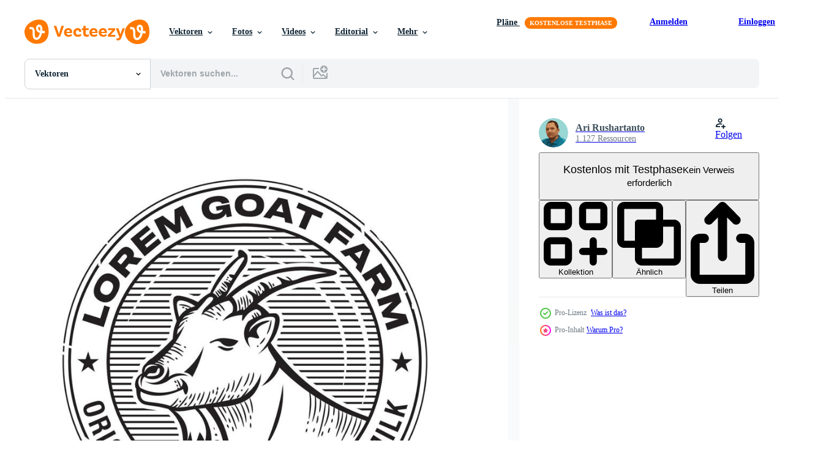

--- FILE ---
content_type: text/html; charset=utf-8
request_url: https://de.vecteezy.com/resources/14988984/show_related_tags_async_content
body_size: 1563
content:
<turbo-frame id="show-related-tags">
  <h2 class="ez-resource-related__header">Verwandte Stichwörter</h2>

    <div class="splide ez-carousel tags-carousel is-ready" style="--carousel_height: 48px; --additional_height: 0px;" data-controller="carousel search-tag" data-bullets="false" data-loop="false" data-arrows="true">
    <div class="splide__track ez-carousel__track" data-carousel-target="track">
      <ul class="splide__list ez-carousel__inner-wrap" data-carousel-target="innerWrap">
        <li class="search-tag splide__slide ez-carousel__slide" data-carousel-target="slide"><a class="search-tag__tag-link ez-btn ez-btn--light" title="briefmarke" data-action="search-tag#sendClickEvent search-tag#performSearch" data-search-tag-verified="true" data-keyword-location="show" href="/gratis-vektor/briefmarke">briefmarke</a></li><li class="search-tag splide__slide ez-carousel__slide" data-carousel-target="slide"><a class="search-tag__tag-link ez-btn ez-btn--light" title="abstrakt" data-action="search-tag#sendClickEvent search-tag#performSearch" data-search-tag-verified="true" data-keyword-location="show" href="/gratis-vektor/abstrakt">abstrakt</a></li><li class="search-tag splide__slide ez-carousel__slide" data-carousel-target="slide"><a class="search-tag__tag-link ez-btn ez-btn--light" title="tier" data-action="search-tag#sendClickEvent search-tag#performSearch" data-search-tag-verified="true" data-keyword-location="show" href="/gratis-vektor/tier">tier</a></li><li class="search-tag splide__slide ez-carousel__slide" data-carousel-target="slide"><a class="search-tag__tag-link ez-btn ez-btn--light" title="kunst" data-action="search-tag#sendClickEvent search-tag#performSearch" data-search-tag-verified="true" data-keyword-location="show" href="/gratis-vektor/kunst">kunst</a></li><li class="search-tag splide__slide ez-carousel__slide" data-carousel-target="slide"><a class="search-tag__tag-link ez-btn ez-btn--light" title="abzeichen" data-action="search-tag#sendClickEvent search-tag#performSearch" data-search-tag-verified="true" data-keyword-location="show" href="/gratis-vektor/abzeichen">abzeichen</a></li><li class="search-tag splide__slide ez-carousel__slide" data-carousel-target="slide"><a class="search-tag__tag-link ez-btn ez-btn--light" title="scheune" data-action="search-tag#sendClickEvent search-tag#performSearch" data-search-tag-verified="true" data-keyword-location="show" href="/gratis-vektor/scheune">scheune</a></li><li class="search-tag splide__slide ez-carousel__slide" data-carousel-target="slide"><a class="search-tag__tag-link ez-btn ez-btn--light" title="rindfleisch" data-action="search-tag#sendClickEvent search-tag#performSearch" data-search-tag-verified="true" data-keyword-location="show" href="/gratis-vektor/rindfleisch">rindfleisch</a></li><li class="search-tag splide__slide ez-carousel__slide" data-carousel-target="slide"><a class="search-tag__tag-link ez-btn ez-btn--light" title="schwarz" data-action="search-tag#sendClickEvent search-tag#performSearch" data-search-tag-verified="true" data-keyword-location="show" href="/gratis-vektor/schwarz">schwarz</a></li><li class="search-tag splide__slide ez-carousel__slide" data-carousel-target="slide"><a class="search-tag__tag-link ez-btn ez-btn--light" title="metzger" data-action="search-tag#sendClickEvent search-tag#performSearch" data-search-tag-verified="true" data-keyword-location="show" href="/gratis-vektor/metzger">metzger</a></li><li class="search-tag splide__slide ez-carousel__slide" data-carousel-target="slide"><a class="search-tag__tag-link ez-btn ez-btn--light" title="konzept" data-action="search-tag#sendClickEvent search-tag#performSearch" data-search-tag-verified="true" data-keyword-location="show" href="/gratis-vektor/konzept">konzept</a></li><li class="search-tag splide__slide ez-carousel__slide" data-carousel-target="slide"><a class="search-tag__tag-link ez-btn ez-btn--light" title="landschaft" data-action="search-tag#sendClickEvent search-tag#performSearch" data-search-tag-verified="true" data-keyword-location="show" href="/gratis-vektor/landschaft">landschaft</a></li><li class="search-tag splide__slide ez-carousel__slide" data-carousel-target="slide"><a class="search-tag__tag-link ez-btn ez-btn--light" title="molkerei" data-action="search-tag#sendClickEvent search-tag#performSearch" data-search-tag-verified="true" data-keyword-location="show" href="/gratis-vektor/molkerei">molkerei</a></li><li class="search-tag splide__slide ez-carousel__slide" data-carousel-target="slide"><a class="search-tag__tag-link ez-btn ez-btn--light" title="design" data-action="search-tag#sendClickEvent search-tag#performSearch" data-search-tag-verified="true" data-keyword-location="show" href="/gratis-vektor/design">design</a></li><li class="search-tag splide__slide ez-carousel__slide" data-carousel-target="slide"><a class="search-tag__tag-link ez-btn ez-btn--light" title="zeichnung" data-action="search-tag#sendClickEvent search-tag#performSearch" data-search-tag-verified="true" data-keyword-location="show" href="/gratis-vektor/zeichnung">zeichnung</a></li><li class="search-tag splide__slide ez-carousel__slide" data-carousel-target="slide"><a class="search-tag__tag-link ez-btn ez-btn--light" title="element" data-action="search-tag#sendClickEvent search-tag#performSearch" data-search-tag-verified="true" data-keyword-location="show" href="/gratis-vektor/element">element</a></li><li class="search-tag splide__slide ez-carousel__slide" data-carousel-target="slide"><a class="search-tag__tag-link ez-btn ez-btn--light" title="emblem" data-action="search-tag#sendClickEvent search-tag#performSearch" data-search-tag-verified="true" data-keyword-location="show" href="/gratis-vektor/emblem">emblem</a></li><li class="search-tag splide__slide ez-carousel__slide" data-carousel-target="slide"><a class="search-tag__tag-link ez-btn ez-btn--light" title="bauernhof" data-action="search-tag#sendClickEvent search-tag#performSearch" data-search-tag-verified="true" data-keyword-location="show" href="/gratis-vektor/bauernhof">bauernhof</a></li><li class="search-tag splide__slide ez-carousel__slide" data-carousel-target="slide"><a class="search-tag__tag-link ez-btn ez-btn--light" title="landwirtschaft" data-action="search-tag#sendClickEvent search-tag#performSearch" data-search-tag-verified="true" data-keyword-location="show" href="/gratis-vektor/landwirtschaft">landwirtschaft</a></li><li class="search-tag splide__slide ez-carousel__slide" data-carousel-target="slide"><a class="search-tag__tag-link ez-btn ez-btn--light" title="feld" data-action="search-tag#sendClickEvent search-tag#performSearch" data-search-tag-verified="true" data-keyword-location="show" href="/gratis-vektor/feld">feld</a></li><li class="search-tag splide__slide ez-carousel__slide" data-carousel-target="slide"><a class="search-tag__tag-link ez-btn ez-btn--light" title="essen" data-action="search-tag#sendClickEvent search-tag#performSearch" data-search-tag-verified="true" data-keyword-location="show" href="/gratis-vektor/essen">essen</a></li><li class="search-tag splide__slide ez-carousel__slide" data-carousel-target="slide"><a class="search-tag__tag-link ez-btn ez-btn--light" title="ziege" data-action="search-tag#sendClickEvent search-tag#performSearch" data-search-tag-verified="true" data-keyword-location="show" href="/gratis-vektor/ziege">ziege</a></li><li class="search-tag splide__slide ez-carousel__slide" data-carousel-target="slide"><a class="search-tag__tag-link ez-btn ez-btn--light" title="kopf" data-action="search-tag#sendClickEvent search-tag#performSearch" data-search-tag-verified="true" data-keyword-location="show" href="/gratis-vektor/kopf">kopf</a></li><li class="search-tag splide__slide ez-carousel__slide" data-carousel-target="slide"><a class="search-tag__tag-link ez-btn ez-btn--light" title="haus" data-action="search-tag#sendClickEvent search-tag#performSearch" data-search-tag-verified="true" data-keyword-location="show" href="/gratis-vektor/haus">haus</a></li><li class="search-tag splide__slide ez-carousel__slide" data-carousel-target="slide"><a class="search-tag__tag-link ez-btn ez-btn--light" title="symbol" data-action="search-tag#sendClickEvent search-tag#performSearch" data-search-tag-verified="true" data-keyword-location="show" href="/gratis-vektor/symbol">symbol</a></li><li class="search-tag splide__slide ez-carousel__slide" data-carousel-target="slide"><a class="search-tag__tag-link ez-btn ez-btn--light" title="illustration" data-action="search-tag#sendClickEvent search-tag#performSearch" data-search-tag-verified="true" data-keyword-location="show" href="/gratis-vektor/illustration">illustration</a></li><li class="search-tag splide__slide ez-carousel__slide" data-carousel-target="slide"><a class="search-tag__tag-link ez-btn ez-btn--light" title="isoliert" data-action="search-tag#sendClickEvent search-tag#performSearch" data-search-tag-verified="true" data-keyword-location="show" href="/gratis-vektor/isoliert">isoliert</a></li><li class="search-tag splide__slide ez-carousel__slide" data-carousel-target="slide"><a class="search-tag__tag-link ez-btn ez-btn--light" title="etikette" data-action="search-tag#sendClickEvent search-tag#performSearch" data-search-tag-verified="true" data-keyword-location="show" href="/gratis-vektor/etikette">etikette</a></li><li class="search-tag splide__slide ez-carousel__slide" data-carousel-target="slide"><a class="search-tag__tag-link ez-btn ez-btn--light" title="logo" data-action="search-tag#sendClickEvent search-tag#performSearch" data-search-tag-verified="true" data-keyword-location="show" href="/gratis-vektor/logo">logo</a></li><li class="search-tag splide__slide ez-carousel__slide" data-carousel-target="slide"><a class="search-tag__tag-link ez-btn ez-btn--light" title="fleisch" data-action="search-tag#sendClickEvent search-tag#performSearch" data-search-tag-verified="true" data-keyword-location="show" href="/gratis-vektor/fleisch">fleisch</a></li><li class="search-tag splide__slide ez-carousel__slide" data-carousel-target="slide"><a class="search-tag__tag-link ez-btn ez-btn--light" title="milch" data-action="search-tag#sendClickEvent search-tag#performSearch" data-search-tag-verified="true" data-keyword-location="show" href="/gratis-vektor/milch">milch</a></li>
</ul></div>
    

    <div class="splide__arrows splide__arrows--ltr ez-carousel__arrows"><button class="splide__arrow splide__arrow--prev ez-carousel__arrow ez-carousel__arrow--prev" disabled="disabled" data-carousel-target="arrowPrev" data-test-id="carousel-arrow-prev" data-direction="prev" aria_label="Zurück"><span class="ez-carousel__arrow-wrap"><svg xmlns="http://www.w3.org/2000/svg" viewBox="0 0 5 8" role="img" aria-labelledby="ak432tsjnp09ktgzls7vdbgxhk5t2uwi" class="arrow-prev"><desc id="ak432tsjnp09ktgzls7vdbgxhk5t2uwi">Zurück</desc><path fill-rule="evenodd" d="M4.707 7.707a1 1 0 0 0 0-1.414L2.414 4l2.293-2.293A1 1 0 0 0 3.293.293l-3 3a1 1 0 0 0 0 1.414l3 3a1 1 0 0 0 1.414 0Z" clip-rule="evenodd"></path></svg>
</span><span class="ez-carousel__gradient"></span></button><button class="splide__arrow splide__arrow--next ez-carousel__arrow ez-carousel__arrow--next" disabled="disabled" data-carousel-target="arrowNext" data-test-id="carousel-arrow-next" data-direction="next" aria_label="Weiter"><span class="ez-carousel__arrow-wrap"><svg xmlns="http://www.w3.org/2000/svg" viewBox="0 0 5 8" role="img" aria-labelledby="a2jk9ewgi86hmw77ne6r8cjzb1b4yua5" class="arrow-next"><desc id="a2jk9ewgi86hmw77ne6r8cjzb1b4yua5">Weiter</desc><path fill-rule="evenodd" d="M.293 7.707a1 1 0 0 1 0-1.414L2.586 4 .293 1.707A1 1 0 0 1 1.707.293l3 3a1 1 0 0 1 0 1.414l-3 3a1 1 0 0 1-1.414 0Z" clip-rule="evenodd"></path></svg>
</span><span class="ez-carousel__gradient"></span></button></div>
</div></turbo-frame>


--- FILE ---
content_type: text/html; charset=utf-8
request_url: https://de.vecteezy.com/resources/14988984/show_related_grids_async_content
body_size: 18010
content:
<turbo-frame id="show-related-resources">
    <div data-conversions-category="Benutzer haben sich auch angesehen">
      <h2 class="ez-resource-related__header">
        Benutzer haben sich auch angesehen
      </h2>

      <ul class="ez-resource-grid ez-resource-grid--main-grid  is-hidden" id="false" data-controller="grid contributor-info" data-grid-track-truncation-value="false" data-max-rows="50" data-row-height="240" data-instant-grid="false" data-truncate-results="false" data-testid="also-viewed-resources" data-labels="editable free" style="--editable: &#39;Bearbeitbar&#39;;--free: &#39;Kostenlos&#39;;">

  <li class="ez-resource-grid__item ez-resource-thumb ez-resource-thumb--pro" data-controller="grid-item-decorator" data-position="{{position}}" data-item-id="22690576" data-pro="true" data-grid-target="gridItem" data-w="200" data-h="200" data-grid-item-decorator-free-label-value="Kostenlos" data-action="mouseenter-&gt;grid-item-decorator#hoverThumb:once" data-grid-item-decorator-item-pro-param="Pro" data-grid-item-decorator-resource-id-param="22690576" data-grid-item-decorator-content-type-param="Content-vector" data-grid-item-decorator-image-src-param="https://static.vecteezy.com/system/resources/previews/022/690/576/non_2x/head-of-goat-illustration-goat-logo-vector.jpg" data-grid-item-decorator-pinterest-url-param="https://de.vecteezy.com/vektorkunst/22690576-kopf-von-ziege-vektor-illustration-ziege-logo" data-grid-item-decorator-seo-page-description-param="Kopf von Ziege Vektor Illustration, Ziege Logo" data-grid-item-decorator-user-id-param="1464350" data-grid-item-decorator-user-display-name-param="Suchart Doyemah" data-grid-item-decorator-avatar-src-param="https://static.vecteezy.com/system/user/avatar/1464350/medium_42374658_521522158272667_6663575960845025280_n.jpg" data-grid-item-decorator-uploads-path-param="/membros/piikcoro/uploads">

  <script type="application/ld+json" id="media_schema">
  {"@context":"https://schema.org","@type":"ImageObject","name":"Kopf von Ziege Vektor Illustration, Ziege Logo","uploadDate":"2023-04-11T08:52:09-05:00","thumbnailUrl":"https://static.vecteezy.com/ti/gratis-vektor/t1/22690576-kopf-von-ziege-illustration-ziege-logo-vektor.jpg","contentUrl":"https://static.vecteezy.com/ti/gratis-vektor/p1/22690576-kopf-von-ziege-illustration-ziege-logo-vektor.jpg","sourceOrganization":"Vecteezy","license":"https://support.vecteezy.com/de/nieuwe-vecteezy-licenties-ByHivesvt","acquireLicensePage":"https://de.vecteezy.com/vektorkunst/22690576-kopf-von-ziege-vektor-illustration-ziege-logo","creator":{"@type":"Person","name":"Suchart Doyemah"},"copyrightNotice":"Suchart Doyemah","creditText":"Vecteezy"}
</script>


<a href="/vektorkunst/22690576-kopf-von-ziege-vektor-illustration-ziege-logo" class="ez-resource-thumb__link" title="Kopf von Ziege Vektor Illustration, Ziege Logo" style="--height: 200; --width: 200; " data-action="click-&gt;grid#trackResourceClick mouseenter-&gt;grid#trackResourceHover" data-content-type="vector" data-controller="ez-hover-intent" data-previews-srcs="[&quot;https://static.vecteezy.com/ti/gratis-vektor/p1/22690576-kopf-von-ziege-illustration-ziege-logo-vektor.jpg&quot;,&quot;https://static.vecteezy.com/ti/gratis-vektor/p2/22690576-kopf-von-ziege-illustration-ziege-logo-vektor.jpg&quot;]" data-pro="true" data-resource-id="22690576" data-grid-item-decorator-target="link">
    <img src="https://static.vecteezy.com/ti/gratis-vektor/t2/22690576-kopf-von-ziege-illustration-ziege-logo-vektor.jpg" srcset="https://static.vecteezy.com/ti/gratis-vektor/t1/22690576-kopf-von-ziege-illustration-ziege-logo-vektor.jpg 2x, https://static.vecteezy.com/ti/gratis-vektor/t2/22690576-kopf-von-ziege-illustration-ziege-logo-vektor.jpg 1x" class="ez-resource-thumb__img" loading="lazy" decoding="async" width="200" height="200" alt="Kopf von Ziege Vektor Illustration, Ziege Logo">

</a>

  <div class="ez-resource-thumb__label-wrap"></div>
  

  <div class="ez-resource-thumb__hover-state"></div>
</li><li class="ez-resource-grid__item ez-resource-thumb ez-resource-thumb--pro" data-controller="grid-item-decorator" data-position="{{position}}" data-item-id="18884403" data-pro="true" data-grid-target="gridItem" data-w="200" data-h="200" data-grid-item-decorator-free-label-value="Kostenlos" data-action="mouseenter-&gt;grid-item-decorator#hoverThumb:once" data-grid-item-decorator-item-pro-param="Pro" data-grid-item-decorator-resource-id-param="18884403" data-grid-item-decorator-content-type-param="Content-vector" data-grid-item-decorator-image-src-param="https://static.vecteezy.com/system/resources/previews/018/884/403/non_2x/goat-mammal-animal-head-vector.jpg" data-grid-item-decorator-pinterest-url-param="https://de.vecteezy.com/vektorkunst/18884403-ziege-saugetier-tierkopf" data-grid-item-decorator-seo-page-description-param="Ziege Säugetier Tierkopf" data-grid-item-decorator-user-id-param="5310664" data-grid-item-decorator-user-display-name-param="Vinícius Rodrigues de Souza" data-grid-item-decorator-avatar-src-param="https://static.vecteezy.com/system/user/avatar/5310664/medium_WhatsApp_Image_2022-09-13_at_04.57.51.jpeg" data-grid-item-decorator-uploads-path-param="/membros/vinisouza128/uploads">

  <script type="application/ld+json" id="media_schema">
  {"@context":"https://schema.org","@type":"ImageObject","name":"Ziege Säugetier Tierkopf","uploadDate":"2023-02-02T08:42:32-06:00","thumbnailUrl":"https://static.vecteezy.com/ti/gratis-vektor/t1/18884403-ziege-saugetier-tierkopf-vektor.jpg","contentUrl":"https://static.vecteezy.com/ti/gratis-vektor/p1/18884403-ziege-saugetier-tierkopf-vektor.jpg","sourceOrganization":"Vecteezy","license":"https://support.vecteezy.com/de/nieuwe-vecteezy-licenties-ByHivesvt","acquireLicensePage":"https://de.vecteezy.com/vektorkunst/18884403-ziege-saugetier-tierkopf","creator":{"@type":"Person","name":"Vinícius Rodrigues de Souza"},"copyrightNotice":"Vinícius Rodrigues de Souza","creditText":"Vecteezy"}
</script>


<a href="/vektorkunst/18884403-ziege-saugetier-tierkopf" class="ez-resource-thumb__link" title="Ziege Säugetier Tierkopf" style="--height: 200; --width: 200; " data-action="click-&gt;grid#trackResourceClick mouseenter-&gt;grid#trackResourceHover" data-content-type="vector" data-controller="ez-hover-intent" data-previews-srcs="[&quot;https://static.vecteezy.com/ti/gratis-vektor/p1/18884403-ziege-saugetier-tierkopf-vektor.jpg&quot;,&quot;https://static.vecteezy.com/ti/gratis-vektor/p2/18884403-ziege-saugetier-tierkopf-vektor.jpg&quot;]" data-pro="true" data-resource-id="18884403" data-grid-item-decorator-target="link">
    <img src="https://static.vecteezy.com/ti/gratis-vektor/t2/18884403-ziege-saugetier-tierkopf-vektor.jpg" srcset="https://static.vecteezy.com/ti/gratis-vektor/t1/18884403-ziege-saugetier-tierkopf-vektor.jpg 2x, https://static.vecteezy.com/ti/gratis-vektor/t2/18884403-ziege-saugetier-tierkopf-vektor.jpg 1x" class="ez-resource-thumb__img" loading="lazy" decoding="async" width="200" height="200" alt="Ziege Säugetier Tierkopf vektor">

</a>

  <div class="ez-resource-thumb__label-wrap"></div>
  

  <div class="ez-resource-thumb__hover-state"></div>
</li><li class="ez-resource-grid__item ez-resource-thumb ez-resource-thumb--pro" data-controller="grid-item-decorator" data-position="{{position}}" data-item-id="14411284" data-pro="true" data-grid-target="gridItem" data-w="200" data-h="200" data-grid-item-decorator-free-label-value="Kostenlos" data-action="mouseenter-&gt;grid-item-decorator#hoverThumb:once" data-grid-item-decorator-item-pro-param="Pro" data-grid-item-decorator-resource-id-param="14411284" data-grid-item-decorator-content-type-param="Content-vector" data-grid-item-decorator-image-src-param="https://static.vecteezy.com/system/resources/previews/014/411/284/non_2x/goat-illustration-design-perfect-for-farm-logo-and-label-product-design-vector.jpg" data-grid-item-decorator-pinterest-url-param="https://de.vecteezy.com/vektorkunst/14411284-ziegenvektor-illustrationsdesign-perfekt-fur-farmlogo-und-etikettenproduktdesign" data-grid-item-decorator-seo-page-description-param="Ziegenvektor-Illustrationsdesign, perfekt für Farmlogo- und Etikettenproduktdesign" data-grid-item-decorator-user-id-param="8156128" data-grid-item-decorator-user-display-name-param="Ari Rushartanto" data-grid-item-decorator-avatar-src-param="https://static.vecteezy.com/system/user/avatar/8156128/medium_ari.jpg" data-grid-item-decorator-uploads-path-param="/membros/rushartstudio79301572/uploads">

  <script type="application/ld+json" id="media_schema">
  {"@context":"https://schema.org","@type":"ImageObject","name":"Ziegenvektor-Illustrationsdesign, perfekt für Farmlogo- und Etikettenproduktdesign","uploadDate":"2022-11-16T18:20:28-06:00","thumbnailUrl":"https://static.vecteezy.com/ti/gratis-vektor/t1/14411284-ziegenillustrationsdesign-perfekt-fur-farmlogo-und-etikettenproduktdesign-vektor.jpg","contentUrl":"https://static.vecteezy.com/ti/gratis-vektor/p1/14411284-ziegenillustrationsdesign-perfekt-fur-farmlogo-und-etikettenproduktdesign-vektor.jpg","sourceOrganization":"Vecteezy","license":"https://support.vecteezy.com/de/nieuwe-vecteezy-licenties-ByHivesvt","acquireLicensePage":"https://de.vecteezy.com/vektorkunst/14411284-ziegenvektor-illustrationsdesign-perfekt-fur-farmlogo-und-etikettenproduktdesign","creator":{"@type":"Person","name":"Ari Rushartanto"},"copyrightNotice":"Ari Rushartanto","creditText":"Vecteezy"}
</script>


<a href="/vektorkunst/14411284-ziegenvektor-illustrationsdesign-perfekt-fur-farmlogo-und-etikettenproduktdesign" class="ez-resource-thumb__link" title="Ziegenvektor-Illustrationsdesign, perfekt für Farmlogo- und Etikettenproduktdesign" style="--height: 200; --width: 200; " data-action="click-&gt;grid#trackResourceClick mouseenter-&gt;grid#trackResourceHover" data-content-type="vector" data-controller="ez-hover-intent" data-previews-srcs="[&quot;https://static.vecteezy.com/ti/gratis-vektor/p1/14411284-ziegenillustrationsdesign-perfekt-fur-farmlogo-und-etikettenproduktdesign-vektor.jpg&quot;,&quot;https://static.vecteezy.com/ti/gratis-vektor/p2/14411284-ziegenillustrationsdesign-perfekt-fur-farmlogo-und-etikettenproduktdesign-vektor.jpg&quot;]" data-pro="true" data-resource-id="14411284" data-grid-item-decorator-target="link">
    <img src="https://static.vecteezy.com/ti/gratis-vektor/t2/14411284-ziegenillustrationsdesign-perfekt-fur-farmlogo-und-etikettenproduktdesign-vektor.jpg" srcset="https://static.vecteezy.com/ti/gratis-vektor/t1/14411284-ziegenillustrationsdesign-perfekt-fur-farmlogo-und-etikettenproduktdesign-vektor.jpg 2x, https://static.vecteezy.com/ti/gratis-vektor/t2/14411284-ziegenillustrationsdesign-perfekt-fur-farmlogo-und-etikettenproduktdesign-vektor.jpg 1x" class="ez-resource-thumb__img" loading="lazy" decoding="async" width="200" height="200" alt="Ziegenvektor-Illustrationsdesign, perfekt für Farmlogo- und Etikettenproduktdesign vektor">

</a>

  <div class="ez-resource-thumb__label-wrap"></div>
  

  <div class="ez-resource-thumb__hover-state"></div>
</li><li class="ez-resource-grid__item ez-resource-thumb" data-controller="grid-item-decorator" data-position="{{position}}" data-item-id="24081524" data-pro="false" data-grid-target="gridItem" data-w="200" data-h="200" data-grid-item-decorator-free-label-value="Kostenlos" data-action="mouseenter-&gt;grid-item-decorator#hoverThumb:once" data-grid-item-decorator-item-pro-param="Free" data-grid-item-decorator-resource-id-param="24081524" data-grid-item-decorator-content-type-param="Content-vector" data-grid-item-decorator-image-src-param="https://static.vecteezy.com/system/resources/previews/024/081/524/non_2x/goat-art-illustration-icon-and-graphic-free-vector.jpg" data-grid-item-decorator-pinterest-url-param="https://de.vecteezy.com/vektorkunst/24081524-ziege-vektor-kunst-illustration-symbol-und-grafik" data-grid-item-decorator-seo-page-description-param="Ziege Vektor Kunst, Illustration, Symbol und Grafik" data-grid-item-decorator-user-id-param="13037764" data-grid-item-decorator-user-display-name-param="Mohammad Fiqry" data-grid-item-decorator-uploads-path-param="/membros/fiqryhrsk403232/uploads">

  <script type="application/ld+json" id="media_schema">
  {"@context":"https://schema.org","@type":"ImageObject","name":"Ziege Vektor Kunst, Illustration, Symbol und Grafik","uploadDate":"2023-05-25T12:36:38-05:00","thumbnailUrl":"https://static.vecteezy.com/ti/gratis-vektor/t1/24081524-ziege-kunst-illustration-symbol-und-grafik-kostenlos-vektor.jpg","contentUrl":"https://static.vecteezy.com/ti/gratis-vektor/p1/24081524-ziege-kunst-illustration-symbol-und-grafik-kostenlos-vektor.jpg","sourceOrganization":"Vecteezy","license":"https://support.vecteezy.com/de/nieuwe-vecteezy-licenties-ByHivesvt","acquireLicensePage":"https://de.vecteezy.com/vektorkunst/24081524-ziege-vektor-kunst-illustration-symbol-und-grafik","creator":{"@type":"Person","name":"Mohammad Fiqry"},"copyrightNotice":"Mohammad Fiqry","creditText":"Vecteezy"}
</script>


<a href="/vektorkunst/24081524-ziege-vektor-kunst-illustration-symbol-und-grafik" class="ez-resource-thumb__link" title="Ziege Vektor Kunst, Illustration, Symbol und Grafik" style="--height: 200; --width: 200; " data-action="click-&gt;grid#trackResourceClick mouseenter-&gt;grid#trackResourceHover" data-content-type="vector" data-controller="ez-hover-intent" data-previews-srcs="[&quot;https://static.vecteezy.com/ti/gratis-vektor/p1/24081524-ziege-kunst-illustration-symbol-und-grafik-kostenlos-vektor.jpg&quot;,&quot;https://static.vecteezy.com/ti/gratis-vektor/p2/24081524-ziege-kunst-illustration-symbol-und-grafik-kostenlos-vektor.jpg&quot;]" data-pro="false" data-resource-id="24081524" data-grid-item-decorator-target="link">
    <img src="https://static.vecteezy.com/ti/gratis-vektor/t2/24081524-ziege-kunst-illustration-symbol-und-grafik-kostenlos-vektor.jpg" srcset="https://static.vecteezy.com/ti/gratis-vektor/t1/24081524-ziege-kunst-illustration-symbol-und-grafik-kostenlos-vektor.jpg 2x, https://static.vecteezy.com/ti/gratis-vektor/t2/24081524-ziege-kunst-illustration-symbol-und-grafik-kostenlos-vektor.jpg 1x" class="ez-resource-thumb__img" loading="lazy" decoding="async" width="200" height="200" alt="Ziege Vektor Kunst, Illustration, Symbol und Grafik">

</a>

  <div class="ez-resource-thumb__label-wrap"></div>
  

  <div class="ez-resource-thumb__hover-state"></div>
</li><li class="ez-resource-grid__item ez-resource-thumb ez-resource-thumb--pro" data-controller="grid-item-decorator" data-position="{{position}}" data-item-id="7357562" data-pro="true" data-grid-target="gridItem" data-w="200" data-h="200" data-grid-item-decorator-free-label-value="Kostenlos" data-action="mouseenter-&gt;grid-item-decorator#hoverThumb:once" data-grid-item-decorator-item-pro-param="Pro" data-grid-item-decorator-resource-id-param="7357562" data-grid-item-decorator-content-type-param="Content-vector" data-grid-item-decorator-image-src-param="https://static.vecteezy.com/system/resources/previews/007/357/562/non_2x/goat-sheep-logo-template-illustration-vector.jpg" data-grid-item-decorator-pinterest-url-param="https://de.vecteezy.com/vektorkunst/7357562-ziege-schaf-logo-vorlage-vektor-illustration" data-grid-item-decorator-seo-page-description-param="Ziege, Schaf-Logo-Vorlage-Vektor-Illustration" data-grid-item-decorator-user-id-param="6669016" data-grid-item-decorator-user-display-name-param="Agung Sutrisno" data-grid-item-decorator-avatar-src-param="https://static.vecteezy.com/system/user/avatar/6669016/medium_99d-01.jpg" data-grid-item-decorator-uploads-path-param="/membros/abuzayd/uploads">

  <script type="application/ld+json" id="media_schema">
  {"@context":"https://schema.org","@type":"ImageObject","name":"Ziege, Schaf-Logo-Vorlage-Vektor-Illustration","uploadDate":"2022-04-28T07:47:41-05:00","thumbnailUrl":"https://static.vecteezy.com/ti/gratis-vektor/t1/7357562-ziege-schaf-logo-vorlage-illustration-vektor.jpg","contentUrl":"https://static.vecteezy.com/ti/gratis-vektor/p1/7357562-ziege-schaf-logo-vorlage-illustration-vektor.jpg","sourceOrganization":"Vecteezy","license":"https://support.vecteezy.com/de/nieuwe-vecteezy-licenties-ByHivesvt","acquireLicensePage":"https://de.vecteezy.com/vektorkunst/7357562-ziege-schaf-logo-vorlage-vektor-illustration","creator":{"@type":"Person","name":"Agung Sutrisno"},"copyrightNotice":"Agung Sutrisno","creditText":"Vecteezy"}
</script>


<a href="/vektorkunst/7357562-ziege-schaf-logo-vorlage-vektor-illustration" class="ez-resource-thumb__link" title="Ziege, Schaf-Logo-Vorlage-Vektor-Illustration" style="--height: 200; --width: 200; " data-action="click-&gt;grid#trackResourceClick mouseenter-&gt;grid#trackResourceHover" data-content-type="vector" data-controller="ez-hover-intent" data-previews-srcs="[&quot;https://static.vecteezy.com/ti/gratis-vektor/p1/7357562-ziege-schaf-logo-vorlage-illustration-vektor.jpg&quot;,&quot;https://static.vecteezy.com/ti/gratis-vektor/p2/7357562-ziege-schaf-logo-vorlage-illustration-vektor.jpg&quot;]" data-pro="true" data-resource-id="7357562" data-grid-item-decorator-target="link">
    <img src="https://static.vecteezy.com/ti/gratis-vektor/t2/7357562-ziege-schaf-logo-vorlage-illustration-vektor.jpg" srcset="https://static.vecteezy.com/ti/gratis-vektor/t1/7357562-ziege-schaf-logo-vorlage-illustration-vektor.jpg 2x, https://static.vecteezy.com/ti/gratis-vektor/t2/7357562-ziege-schaf-logo-vorlage-illustration-vektor.jpg 1x" class="ez-resource-thumb__img" loading="lazy" decoding="async" width="200" height="200" alt="Ziege, Schaf-Logo-Vorlage-Vektor-Illustration vektor">

</a>

  <div class="ez-resource-thumb__label-wrap"></div>
  

  <div class="ez-resource-thumb__hover-state"></div>
</li><li class="ez-resource-grid__item ez-resource-thumb ez-resource-thumb--pro" data-controller="grid-item-decorator" data-position="{{position}}" data-item-id="5561155" data-pro="true" data-grid-target="gridItem" data-w="200" data-h="200" data-grid-item-decorator-free-label-value="Kostenlos" data-action="mouseenter-&gt;grid-item-decorator#hoverThumb:once" data-grid-item-decorator-item-pro-param="Pro" data-grid-item-decorator-resource-id-param="5561155" data-grid-item-decorator-content-type-param="Content-vector" data-grid-item-decorator-image-src-param="https://static.vecteezy.com/system/resources/previews/005/561/155/non_2x/goat-head-illustration-ready-format-eps-10-eps-vector.jpg" data-grid-item-decorator-pinterest-url-param="https://de.vecteezy.com/vektorkunst/5561155-ziegenkopf-illustration-fertigformat-eps-10-eps" data-grid-item-decorator-seo-page-description-param="Ziegenkopfillustration, fertiges Format eps 10.eps" data-grid-item-decorator-user-id-param="5990580" data-grid-item-decorator-user-display-name-param="irwan doyo" data-grid-item-decorator-avatar-src-param="https://static.vecteezy.com/system/user/avatar/5990580/medium_PROFILE_FB.jpg" data-grid-item-decorator-uploads-path-param="/membros/irwandoyo4428747/uploads">

  <script type="application/ld+json" id="media_schema">
  {"@context":"https://schema.org","@type":"ImageObject","name":"Ziegenkopfillustration, fertiges Format eps 10.eps","uploadDate":"2022-02-06T19:09:15-06:00","thumbnailUrl":"https://static.vecteezy.com/ti/gratis-vektor/t1/5561155-ziegenkopf-illustration-fertigformat-eps-10-eps-vektor.jpg","contentUrl":"https://static.vecteezy.com/ti/gratis-vektor/p1/5561155-ziegenkopf-illustration-fertigformat-eps-10-eps-vektor.jpg","sourceOrganization":"Vecteezy","license":"https://support.vecteezy.com/de/nieuwe-vecteezy-licenties-ByHivesvt","acquireLicensePage":"https://de.vecteezy.com/vektorkunst/5561155-ziegenkopf-illustration-fertigformat-eps-10-eps","creator":{"@type":"Person","name":"irwan doyo"},"copyrightNotice":"irwan doyo","creditText":"Vecteezy"}
</script>


<a href="/vektorkunst/5561155-ziegenkopf-illustration-fertigformat-eps-10-eps" class="ez-resource-thumb__link" title="Ziegenkopfillustration, fertiges Format eps 10.eps" style="--height: 200; --width: 200; " data-action="click-&gt;grid#trackResourceClick mouseenter-&gt;grid#trackResourceHover" data-content-type="vector" data-controller="ez-hover-intent" data-previews-srcs="[&quot;https://static.vecteezy.com/ti/gratis-vektor/p1/5561155-ziegenkopf-illustration-fertigformat-eps-10-eps-vektor.jpg&quot;,&quot;https://static.vecteezy.com/ti/gratis-vektor/p2/5561155-ziegenkopf-illustration-fertigformat-eps-10-eps-vektor.jpg&quot;]" data-pro="true" data-resource-id="5561155" data-grid-item-decorator-target="link">
    <img src="https://static.vecteezy.com/ti/gratis-vektor/t2/5561155-ziegenkopf-illustration-fertigformat-eps-10-eps-vektor.jpg" srcset="https://static.vecteezy.com/ti/gratis-vektor/t1/5561155-ziegenkopf-illustration-fertigformat-eps-10-eps-vektor.jpg 2x, https://static.vecteezy.com/ti/gratis-vektor/t2/5561155-ziegenkopf-illustration-fertigformat-eps-10-eps-vektor.jpg 1x" class="ez-resource-thumb__img" loading="lazy" decoding="async" width="200" height="200" alt="Ziegenkopfillustration, fertiges Format eps 10.eps vektor">

</a>

  <div class="ez-resource-thumb__label-wrap"></div>
  

  <div class="ez-resource-thumb__hover-state"></div>
</li><li class="ez-resource-grid__item ez-resource-thumb ez-resource-thumb--pro" data-controller="grid-item-decorator" data-position="{{position}}" data-item-id="14563680" data-pro="true" data-grid-target="gridItem" data-w="200" data-h="200" data-grid-item-decorator-free-label-value="Kostenlos" data-action="mouseenter-&gt;grid-item-decorator#hoverThumb:once" data-grid-item-decorator-item-pro-param="Pro" data-grid-item-decorator-resource-id-param="14563680" data-grid-item-decorator-content-type-param="Content-vector" data-grid-item-decorator-image-src-param="https://static.vecteezy.com/system/resources/previews/014/563/680/non_2x/head-goat-black-mascot-badge-vintage-logo-design-vector.jpg" data-grid-item-decorator-pinterest-url-param="https://de.vecteezy.com/vektorkunst/14563680-kopf-ziege-schwarz-maskottchen-abzeichen-vintage-logo-design-vektor" data-grid-item-decorator-seo-page-description-param="Kopf Ziege schwarz Maskottchen Abzeichen Vintage Logo Design Vektor" data-grid-item-decorator-user-id-param="5618786" data-grid-item-decorator-user-display-name-param="deva studios" data-grid-item-decorator-avatar-src-param="https://static.vecteezy.com/system/user/avatar/5618786/medium_mine-01.png" data-grid-item-decorator-uploads-path-param="/membros/devastudios/uploads">

  <script type="application/ld+json" id="media_schema">
  {"@context":"https://schema.org","@type":"ImageObject","name":"Kopf Ziege schwarz Maskottchen Abzeichen Vintage Logo Design Vektor","uploadDate":"2022-11-21T00:42:06-06:00","thumbnailUrl":"https://static.vecteezy.com/ti/gratis-vektor/t1/14563680-kopf-ziege-schwarz-maskottchen-abzeichen-vintage-logo-design-vektor.jpg","contentUrl":"https://static.vecteezy.com/ti/gratis-vektor/p1/14563680-kopf-ziege-schwarz-maskottchen-abzeichen-vintage-logo-design-vektor.jpg","sourceOrganization":"Vecteezy","license":"https://support.vecteezy.com/de/nieuwe-vecteezy-licenties-ByHivesvt","acquireLicensePage":"https://de.vecteezy.com/vektorkunst/14563680-kopf-ziege-schwarz-maskottchen-abzeichen-vintage-logo-design-vektor","creator":{"@type":"Person","name":"deva studios"},"copyrightNotice":"deva studios","creditText":"Vecteezy"}
</script>


<a href="/vektorkunst/14563680-kopf-ziege-schwarz-maskottchen-abzeichen-vintage-logo-design-vektor" class="ez-resource-thumb__link" title="Kopf Ziege schwarz Maskottchen Abzeichen Vintage Logo Design Vektor" style="--height: 200; --width: 200; " data-action="click-&gt;grid#trackResourceClick mouseenter-&gt;grid#trackResourceHover" data-content-type="vector" data-controller="ez-hover-intent" data-previews-srcs="[&quot;https://static.vecteezy.com/ti/gratis-vektor/p1/14563680-kopf-ziege-schwarz-maskottchen-abzeichen-vintage-logo-design-vektor.jpg&quot;,&quot;https://static.vecteezy.com/ti/gratis-vektor/p2/14563680-kopf-ziege-schwarz-maskottchen-abzeichen-vintage-logo-design-vektor.jpg&quot;]" data-pro="true" data-resource-id="14563680" data-grid-item-decorator-target="link">
    <img src="https://static.vecteezy.com/ti/gratis-vektor/t2/14563680-kopf-ziege-schwarz-maskottchen-abzeichen-vintage-logo-design-vektor.jpg" srcset="https://static.vecteezy.com/ti/gratis-vektor/t1/14563680-kopf-ziege-schwarz-maskottchen-abzeichen-vintage-logo-design-vektor.jpg 2x, https://static.vecteezy.com/ti/gratis-vektor/t2/14563680-kopf-ziege-schwarz-maskottchen-abzeichen-vintage-logo-design-vektor.jpg 1x" class="ez-resource-thumb__img" loading="lazy" decoding="async" width="200" height="200" alt="Kopf Ziege schwarz Maskottchen Abzeichen Vintage Logo Design Vektor">

</a>

  <div class="ez-resource-thumb__label-wrap"></div>
  

  <div class="ez-resource-thumb__hover-state"></div>
</li><li class="ez-resource-grid__item ez-resource-thumb ez-resource-thumb--pro" data-controller="grid-item-decorator" data-position="{{position}}" data-item-id="21007886" data-pro="true" data-grid-target="gridItem" data-w="200" data-h="200" data-grid-item-decorator-free-label-value="Kostenlos" data-action="mouseenter-&gt;grid-item-decorator#hoverThumb:once" data-grid-item-decorator-item-pro-param="Pro" data-grid-item-decorator-resource-id-param="21007886" data-grid-item-decorator-content-type-param="Content-vector" data-grid-item-decorator-image-src-param="https://static.vecteezy.com/system/resources/previews/021/007/886/non_2x/rams-head-goat-vector.jpg" data-grid-item-decorator-pinterest-url-param="https://de.vecteezy.com/vektorkunst/21007886-widder-kopf-ziege-vektor" data-grid-item-decorator-seo-page-description-param="Widder Kopf Ziege Vektor" data-grid-item-decorator-user-id-param="10214606" data-grid-item-decorator-user-display-name-param="Pentink Studio" data-grid-item-decorator-avatar-src-param="https://static.vecteezy.com/system/user/avatar/10214606/medium_pentink_studio.jpg" data-grid-item-decorator-uploads-path-param="/membros/pentink-studio/uploads">

  <script type="application/ld+json" id="media_schema">
  {"@context":"https://schema.org","@type":"ImageObject","name":"Widder Kopf Ziege Vektor","uploadDate":"2023-03-10T02:20:10-06:00","thumbnailUrl":"https://static.vecteezy.com/ti/gratis-vektor/t1/21007886-widder-kopf-ziege-vektor.jpg","contentUrl":"https://static.vecteezy.com/ti/gratis-vektor/p1/21007886-widder-kopf-ziege-vektor.jpg","sourceOrganization":"Vecteezy","license":"https://support.vecteezy.com/de/nieuwe-vecteezy-licenties-ByHivesvt","acquireLicensePage":"https://de.vecteezy.com/vektorkunst/21007886-widder-kopf-ziege-vektor","creator":{"@type":"Person","name":"Pentink Studio"},"copyrightNotice":"Pentink Studio","creditText":"Vecteezy"}
</script>


<a href="/vektorkunst/21007886-widder-kopf-ziege-vektor" class="ez-resource-thumb__link" title="Widder Kopf Ziege Vektor" style="--height: 200; --width: 200; " data-action="click-&gt;grid#trackResourceClick mouseenter-&gt;grid#trackResourceHover" data-content-type="vector" data-controller="ez-hover-intent" data-previews-srcs="[&quot;https://static.vecteezy.com/ti/gratis-vektor/p1/21007886-widder-kopf-ziege-vektor.jpg&quot;,&quot;https://static.vecteezy.com/ti/gratis-vektor/p2/21007886-widder-kopf-ziege-vektor.jpg&quot;]" data-pro="true" data-resource-id="21007886" data-grid-item-decorator-target="link">
    <img src="https://static.vecteezy.com/ti/gratis-vektor/t2/21007886-widder-kopf-ziege-vektor.jpg" srcset="https://static.vecteezy.com/ti/gratis-vektor/t1/21007886-widder-kopf-ziege-vektor.jpg 2x, https://static.vecteezy.com/ti/gratis-vektor/t2/21007886-widder-kopf-ziege-vektor.jpg 1x" class="ez-resource-thumb__img" loading="lazy" decoding="async" width="200" height="200" alt="Widder Kopf Ziege Vektor">

</a>

  <div class="ez-resource-thumb__label-wrap"></div>
  

  <div class="ez-resource-thumb__hover-state"></div>
</li><li class="ez-resource-grid__item ez-resource-thumb ez-resource-thumb--pro" data-controller="grid-item-decorator" data-position="{{position}}" data-item-id="7554025" data-pro="true" data-grid-target="gridItem" data-w="200" data-h="200" data-grid-item-decorator-free-label-value="Kostenlos" data-action="mouseenter-&gt;grid-item-decorator#hoverThumb:once" data-grid-item-decorator-item-pro-param="Pro" data-grid-item-decorator-resource-id-param="7554025" data-grid-item-decorator-content-type-param="Content-vector" data-grid-item-decorator-image-src-param="https://static.vecteezy.com/system/resources/previews/007/554/025/non_2x/goat-logo-template-vector.jpg" data-grid-item-decorator-pinterest-url-param="https://de.vecteezy.com/vektorkunst/7554025-ziege-logo-vorlage" data-grid-item-decorator-seo-page-description-param="Ziege-Logo-Vorlage" data-grid-item-decorator-user-id-param="7120256" data-grid-item-decorator-user-display-name-param="haksen" data-grid-item-decorator-avatar-src-param="https://static.vecteezy.com/system/user/avatar/7120256/medium_Isakuiki.jpg" data-grid-item-decorator-uploads-path-param="/membros/haksen/uploads">

  <script type="application/ld+json" id="media_schema">
  {"@context":"https://schema.org","@type":"ImageObject","name":"Ziege-Logo-Vorlage","uploadDate":"2022-05-10T04:06:16-05:00","thumbnailUrl":"https://static.vecteezy.com/ti/gratis-vektor/t1/7554025-ziege-logo-vorlage-vektor.jpg","contentUrl":"https://static.vecteezy.com/ti/gratis-vektor/p1/7554025-ziege-logo-vorlage-vektor.jpg","sourceOrganization":"Vecteezy","license":"https://support.vecteezy.com/de/nieuwe-vecteezy-licenties-ByHivesvt","acquireLicensePage":"https://de.vecteezy.com/vektorkunst/7554025-ziege-logo-vorlage","creator":{"@type":"Person","name":"haksen"},"copyrightNotice":"haksen","creditText":"Vecteezy"}
</script>


<a href="/vektorkunst/7554025-ziege-logo-vorlage" class="ez-resource-thumb__link" title="Ziege-Logo-Vorlage" style="--height: 200; --width: 200; " data-action="click-&gt;grid#trackResourceClick mouseenter-&gt;grid#trackResourceHover" data-content-type="vector" data-controller="ez-hover-intent" data-previews-srcs="[&quot;https://static.vecteezy.com/ti/gratis-vektor/p1/7554025-ziege-logo-vorlage-vektor.jpg&quot;,&quot;https://static.vecteezy.com/ti/gratis-vektor/p2/7554025-ziege-logo-vorlage-vektor.jpg&quot;]" data-pro="true" data-resource-id="7554025" data-grid-item-decorator-target="link">
    <img src="https://static.vecteezy.com/ti/gratis-vektor/t2/7554025-ziege-logo-vorlage-vektor.jpg" srcset="https://static.vecteezy.com/ti/gratis-vektor/t1/7554025-ziege-logo-vorlage-vektor.jpg 2x, https://static.vecteezy.com/ti/gratis-vektor/t2/7554025-ziege-logo-vorlage-vektor.jpg 1x" class="ez-resource-thumb__img" loading="lazy" decoding="async" width="200" height="200" alt="Ziege-Logo-Vorlage vektor">

</a>

  <div class="ez-resource-thumb__label-wrap"></div>
  

  <div class="ez-resource-thumb__hover-state"></div>
</li><li class="ez-resource-grid__item ez-resource-thumb" data-controller="grid-item-decorator" data-position="{{position}}" data-item-id="10029877" data-pro="false" data-grid-target="gridItem" data-w="200" data-h="200" data-grid-item-decorator-free-label-value="Kostenlos" data-action="mouseenter-&gt;grid-item-decorator#hoverThumb:once" data-grid-item-decorator-item-pro-param="Free" data-grid-item-decorator-resource-id-param="10029877" data-grid-item-decorator-content-type-param="Content-vector" data-grid-item-decorator-image-src-param="https://static.vecteezy.com/system/resources/previews/010/029/877/non_2x/goat-animal-logo-head-design-template-illustration-free-vector.jpg" data-grid-item-decorator-pinterest-url-param="https://de.vecteezy.com/vektorkunst/10029877-ziege-tier-logo-kopf-design-vorlage-illustration" data-grid-item-decorator-seo-page-description-param="ziege tier logo kopf design vorlage illustration" data-grid-item-decorator-user-id-param="4751456" data-grid-item-decorator-user-display-name-param="Arif Nasrudin" data-grid-item-decorator-avatar-src-param="https://static.vecteezy.com/system/user/avatar/4751456/medium_18072022-33.jpg" data-grid-item-decorator-uploads-path-param="/membros/arifnasrudin18410337/uploads">

  <script type="application/ld+json" id="media_schema">
  {"@context":"https://schema.org","@type":"ImageObject","name":"ziege tier logo kopf design vorlage illustration","uploadDate":"2022-08-07T04:10:32-05:00","thumbnailUrl":"https://static.vecteezy.com/ti/gratis-vektor/t1/10029877-ziege-tier-logo-kopf-design-vorlage-illustration-kostenlos-vektor.jpg","contentUrl":"https://static.vecteezy.com/ti/gratis-vektor/p1/10029877-ziege-tier-logo-kopf-design-vorlage-illustration-kostenlos-vektor.jpg","sourceOrganization":"Vecteezy","license":"https://support.vecteezy.com/de/nieuwe-vecteezy-licenties-ByHivesvt","acquireLicensePage":"https://de.vecteezy.com/vektorkunst/10029877-ziege-tier-logo-kopf-design-vorlage-illustration","creator":{"@type":"Person","name":"Arif Nasrudin"},"copyrightNotice":"Arif Nasrudin","creditText":"Vecteezy"}
</script>


<a href="/vektorkunst/10029877-ziege-tier-logo-kopf-design-vorlage-illustration" class="ez-resource-thumb__link" title="ziege tier logo kopf design vorlage illustration" style="--height: 200; --width: 200; " data-action="click-&gt;grid#trackResourceClick mouseenter-&gt;grid#trackResourceHover" data-content-type="vector" data-controller="ez-hover-intent" data-previews-srcs="[&quot;https://static.vecteezy.com/ti/gratis-vektor/p1/10029877-ziege-tier-logo-kopf-design-vorlage-illustration-kostenlos-vektor.jpg&quot;,&quot;https://static.vecteezy.com/ti/gratis-vektor/p2/10029877-ziege-tier-logo-kopf-design-vorlage-illustration-kostenlos-vektor.jpg&quot;]" data-pro="false" data-resource-id="10029877" data-grid-item-decorator-target="link">
    <img src="https://static.vecteezy.com/ti/gratis-vektor/t2/10029877-ziege-tier-logo-kopf-design-vorlage-illustration-kostenlos-vektor.jpg" srcset="https://static.vecteezy.com/ti/gratis-vektor/t1/10029877-ziege-tier-logo-kopf-design-vorlage-illustration-kostenlos-vektor.jpg 2x, https://static.vecteezy.com/ti/gratis-vektor/t2/10029877-ziege-tier-logo-kopf-design-vorlage-illustration-kostenlos-vektor.jpg 1x" class="ez-resource-thumb__img" loading="lazy" decoding="async" width="200" height="200" alt="ziege tier logo kopf design vorlage illustration vektor">

</a>

  <div class="ez-resource-thumb__label-wrap"></div>
  

  <div class="ez-resource-thumb__hover-state"></div>
</li><li class="ez-resource-grid__item ez-resource-thumb ez-resource-thumb--pro" data-controller="grid-item-decorator" data-position="{{position}}" data-item-id="8386293" data-pro="true" data-grid-target="gridItem" data-w="800" data-h="183" data-grid-item-decorator-free-label-value="Kostenlos" data-action="mouseenter-&gt;grid-item-decorator#hoverThumb:once" data-grid-item-decorator-item-pro-param="Pro" data-grid-item-decorator-resource-id-param="8386293" data-grid-item-decorator-content-type-param="Content-vector" data-grid-item-decorator-image-src-param="https://static.vecteezy.com/system/resources/previews/008/386/293/non_2x/goat-sheep-lamb-big-horn-goat-head-icon-set-silhouette-head-goat-isolated-on-white-vector.jpg" data-grid-item-decorator-pinterest-url-param="https://de.vecteezy.com/vektorkunst/8386293-ziege-schaf-lamm-big-horn-ziege-kopf-icon-set-silhouette-kopf-ziege-isoliert-auf-weiss" data-grid-item-decorator-seo-page-description-param="ziege, schaf, lamm, großer hornziegenkopf-ikonensatz. Silhouette Kopf Ziege isoliert auf weiss" data-grid-item-decorator-user-id-param="6499235" data-grid-item-decorator-user-display-name-param="Fauzani Agitya Cahyantoro" data-grid-item-decorator-avatar-src-param="https://static.vecteezy.com/system/user/avatar/6499235/medium_owl-03.jpg" data-grid-item-decorator-uploads-path-param="/membros/owlsummer/uploads">

  <script type="application/ld+json" id="media_schema">
  {"@context":"https://schema.org","@type":"ImageObject","name":"ziege, schaf, lamm, großer hornziegenkopf-ikonensatz. Silhouette Kopf Ziege isoliert auf weiss","uploadDate":"2022-06-20T10:02:24-05:00","thumbnailUrl":"https://static.vecteezy.com/ti/gratis-vektor/t1/8386293-ziege-schaf-lamm-big-horn-ziege-kopf-icon-set-silhouette-kopf-ziege-isoliert-auf-weiss-vektor.jpg","contentUrl":"https://static.vecteezy.com/ti/gratis-vektor/p1/8386293-ziege-schaf-lamm-big-horn-ziege-kopf-icon-set-silhouette-kopf-ziege-isoliert-auf-weiss-vektor.jpg","sourceOrganization":"Vecteezy","license":"https://support.vecteezy.com/de/nieuwe-vecteezy-licenties-ByHivesvt","acquireLicensePage":"https://de.vecteezy.com/vektorkunst/8386293-ziege-schaf-lamm-big-horn-ziege-kopf-icon-set-silhouette-kopf-ziege-isoliert-auf-weiss","creator":{"@type":"Person","name":"Fauzani Agitya Cahyantoro"},"copyrightNotice":"Fauzani Agitya Cahyantoro","creditText":"Vecteezy"}
</script>


<a href="/vektorkunst/8386293-ziege-schaf-lamm-big-horn-ziege-kopf-icon-set-silhouette-kopf-ziege-isoliert-auf-weiss" class="ez-resource-thumb__link" title="ziege, schaf, lamm, großer hornziegenkopf-ikonensatz. Silhouette Kopf Ziege isoliert auf weiss" style="--height: 183; --width: 800; " data-action="click-&gt;grid#trackResourceClick mouseenter-&gt;grid#trackResourceHover" data-content-type="vector" data-controller="ez-hover-intent" data-previews-srcs="[&quot;https://static.vecteezy.com/ti/gratis-vektor/p1/8386293-ziege-schaf-lamm-big-horn-ziege-kopf-icon-set-silhouette-kopf-ziege-isoliert-auf-weiss-vektor.jpg&quot;,&quot;https://static.vecteezy.com/ti/gratis-vektor/p2/8386293-ziege-schaf-lamm-big-horn-ziege-kopf-icon-set-silhouette-kopf-ziege-isoliert-auf-weiss-vektor.jpg&quot;]" data-pro="true" data-resource-id="8386293" data-grid-item-decorator-target="link">
    <img src="https://static.vecteezy.com/ti/gratis-vektor/t2/8386293-ziege-schaf-lamm-big-horn-ziege-kopf-icon-set-silhouette-kopf-ziege-isoliert-auf-weiss-vektor.jpg" srcset="https://static.vecteezy.com/ti/gratis-vektor/t1/8386293-ziege-schaf-lamm-big-horn-ziege-kopf-icon-set-silhouette-kopf-ziege-isoliert-auf-weiss-vektor.jpg 2x, https://static.vecteezy.com/ti/gratis-vektor/t2/8386293-ziege-schaf-lamm-big-horn-ziege-kopf-icon-set-silhouette-kopf-ziege-isoliert-auf-weiss-vektor.jpg 1x" class="ez-resource-thumb__img" loading="lazy" decoding="async" width="800" height="183" alt="ziege, schaf, lamm, großer hornziegenkopf-ikonensatz. Silhouette Kopf Ziege isoliert auf weiss vektor">

</a>

  <div class="ez-resource-thumb__label-wrap"></div>
  

  <div class="ez-resource-thumb__hover-state"></div>
</li><li class="ez-resource-grid__item ez-resource-thumb" data-controller="grid-item-decorator" data-position="{{position}}" data-item-id="5094700" data-pro="false" data-grid-target="gridItem" data-w="200" data-h="200" data-grid-item-decorator-free-label-value="Kostenlos" data-action="mouseenter-&gt;grid-item-decorator#hoverThumb:once" data-grid-item-decorator-item-pro-param="Free" data-grid-item-decorator-resource-id-param="5094700" data-grid-item-decorator-content-type-param="Content-vector" data-grid-item-decorator-image-src-param="https://static.vecteezy.com/system/resources/previews/005/094/700/non_2x/goat-meat-barbecue-and-grill-bar-free-vector.jpg" data-grid-item-decorator-pinterest-url-param="https://de.vecteezy.com/vektorkunst/5094700-ziegenfleisch-barbecue-und-grill-bar" data-grid-item-decorator-seo-page-description-param="Ziegenfleischgrill und Grillbar" data-grid-item-decorator-user-id-param="5924297" data-grid-item-decorator-user-display-name-param="annas pambudi" data-grid-item-decorator-avatar-src-param="https://static.vecteezy.com/system/user/avatar/5924297/medium_lexRED1.png" data-grid-item-decorator-uploads-path-param="/membros/lexlinx/uploads">

  <script type="application/ld+json" id="media_schema">
  {"@context":"https://schema.org","@type":"ImageObject","name":"Ziegenfleischgrill und Grillbar","uploadDate":"2022-01-07T12:27:50-06:00","thumbnailUrl":"https://static.vecteezy.com/ti/gratis-vektor/t1/5094700-ziegenfleisch-barbecue-und-grill-bar-kostenlos-vektor.jpg","contentUrl":"https://static.vecteezy.com/ti/gratis-vektor/p1/5094700-ziegenfleisch-barbecue-und-grill-bar-kostenlos-vektor.jpg","sourceOrganization":"Vecteezy","license":"https://support.vecteezy.com/de/nieuwe-vecteezy-licenties-ByHivesvt","acquireLicensePage":"https://de.vecteezy.com/vektorkunst/5094700-ziegenfleisch-barbecue-und-grill-bar","creator":{"@type":"Person","name":"annas pambudi"},"copyrightNotice":"annas pambudi","creditText":"Vecteezy"}
</script>


<a href="/vektorkunst/5094700-ziegenfleisch-barbecue-und-grill-bar" class="ez-resource-thumb__link" title="Ziegenfleischgrill und Grillbar" style="--height: 200; --width: 200; " data-action="click-&gt;grid#trackResourceClick mouseenter-&gt;grid#trackResourceHover" data-content-type="vector" data-controller="ez-hover-intent" data-previews-srcs="[&quot;https://static.vecteezy.com/ti/gratis-vektor/p1/5094700-ziegenfleisch-barbecue-und-grill-bar-kostenlos-vektor.jpg&quot;,&quot;https://static.vecteezy.com/ti/gratis-vektor/p2/5094700-ziegenfleisch-barbecue-und-grill-bar-kostenlos-vektor.jpg&quot;]" data-pro="false" data-resource-id="5094700" data-grid-item-decorator-target="link">
    <img src="https://static.vecteezy.com/ti/gratis-vektor/t2/5094700-ziegenfleisch-barbecue-und-grill-bar-kostenlos-vektor.jpg" srcset="https://static.vecteezy.com/ti/gratis-vektor/t1/5094700-ziegenfleisch-barbecue-und-grill-bar-kostenlos-vektor.jpg 2x, https://static.vecteezy.com/ti/gratis-vektor/t2/5094700-ziegenfleisch-barbecue-und-grill-bar-kostenlos-vektor.jpg 1x" class="ez-resource-thumb__img" loading="lazy" decoding="async" width="200" height="200" alt="Ziegenfleischgrill und Grillbar vektor">

</a>

  <div class="ez-resource-thumb__label-wrap"></div>
  

  <div class="ez-resource-thumb__hover-state"></div>
</li><li class="ez-resource-grid__item ez-resource-thumb ez-resource-thumb--pro" data-controller="grid-item-decorator" data-position="{{position}}" data-item-id="2685667" data-pro="true" data-grid-target="gridItem" data-w="205" data-h="200" data-grid-item-decorator-free-label-value="Kostenlos" data-action="mouseenter-&gt;grid-item-decorator#hoverThumb:once" data-grid-item-decorator-item-pro-param="Pro" data-grid-item-decorator-resource-id-param="2685667" data-grid-item-decorator-content-type-param="Content-vector" data-grid-item-decorator-image-src-param="https://static.vecteezy.com/system/resources/previews/002/685/667/non_2x/boer-goat-design-illustration-suitable-for-your-design-needs-t-shirt-logo-illustration-animation-etc-vector.jpg" data-grid-item-decorator-pinterest-url-param="https://de.vecteezy.com/vektorkunst/2685667-boer-goat-design-illustration-geeignet-fur-ihre-design-bedurfnisse-t-shirt-logo-illustration-animation-etc" data-grid-item-decorator-seo-page-description-param="Boer-Ziegen-Designillustration, geeignet für Ihre Designanforderungen, T-Shirt, Logo, Illustration, Animation usw." data-grid-item-decorator-user-id-param="2511763" data-grid-item-decorator-user-display-name-param="Leamsign Studio" data-grid-item-decorator-avatar-src-param="https://static.vecteezy.com/system/user/avatar/2511763/medium_FILE2345.JPG" data-grid-item-decorator-uploads-path-param="/membros/leamsign/uploads">

  <script type="application/ld+json" id="media_schema">
  {"@context":"https://schema.org","@type":"ImageObject","name":"Boer-Ziegen-Designillustration, geeignet für Ihre Designanforderungen, T-Shirt, Logo, Illustration, Animation usw.","uploadDate":"2021-06-11T07:43:34-05:00","thumbnailUrl":"https://static.vecteezy.com/ti/gratis-vektor/t1/2685667-boer-goat-design-illustration-geeignet-fur-ihre-design-bedurfnisse-t-shirt-logo-illustration-animation-etc-vektor.jpg","contentUrl":"https://static.vecteezy.com/ti/gratis-vektor/p1/2685667-boer-goat-design-illustration-geeignet-fur-ihre-design-bedurfnisse-t-shirt-logo-illustration-animation-etc-vektor.jpg","sourceOrganization":"Vecteezy","license":"https://support.vecteezy.com/de/nieuwe-vecteezy-licenties-ByHivesvt","acquireLicensePage":"https://de.vecteezy.com/vektorkunst/2685667-boer-goat-design-illustration-geeignet-fur-ihre-design-bedurfnisse-t-shirt-logo-illustration-animation-etc","creator":{"@type":"Person","name":"Leamsign Studio"},"copyrightNotice":"Leamsign Studio","creditText":"Vecteezy"}
</script>


<a href="/vektorkunst/2685667-boer-goat-design-illustration-geeignet-fur-ihre-design-bedurfnisse-t-shirt-logo-illustration-animation-etc" class="ez-resource-thumb__link" title="Boer-Ziegen-Designillustration, geeignet für Ihre Designanforderungen, T-Shirt, Logo, Illustration, Animation usw." style="--height: 200; --width: 205; " data-action="click-&gt;grid#trackResourceClick mouseenter-&gt;grid#trackResourceHover" data-content-type="vector" data-controller="ez-hover-intent" data-previews-srcs="[&quot;https://static.vecteezy.com/ti/gratis-vektor/p1/2685667-boer-goat-design-illustration-geeignet-fur-ihre-design-bedurfnisse-t-shirt-logo-illustration-animation-etc-vektor.jpg&quot;,&quot;https://static.vecteezy.com/ti/gratis-vektor/p2/2685667-boer-goat-design-illustration-geeignet-fur-ihre-design-bedurfnisse-t-shirt-logo-illustration-animation-etc-vektor.jpg&quot;]" data-pro="true" data-resource-id="2685667" data-grid-item-decorator-target="link">
    <img src="https://static.vecteezy.com/ti/gratis-vektor/t2/2685667-boer-goat-design-illustration-geeignet-fur-ihre-design-bedurfnisse-t-shirt-logo-illustration-animation-etc-vektor.jpg" srcset="https://static.vecteezy.com/ti/gratis-vektor/t1/2685667-boer-goat-design-illustration-geeignet-fur-ihre-design-bedurfnisse-t-shirt-logo-illustration-animation-etc-vektor.jpg 2x, https://static.vecteezy.com/ti/gratis-vektor/t2/2685667-boer-goat-design-illustration-geeignet-fur-ihre-design-bedurfnisse-t-shirt-logo-illustration-animation-etc-vektor.jpg 1x" class="ez-resource-thumb__img" loading="lazy" decoding="async" width="205" height="200" alt="Boer-Ziegen-Designillustration, geeignet für Ihre Designanforderungen, T-Shirt, Logo, Illustration, Animation usw. vektor">

</a>

  <div class="ez-resource-thumb__label-wrap"></div>
  

  <div class="ez-resource-thumb__hover-state"></div>
</li><li class="ez-resource-grid__item ez-resource-thumb ez-resource-thumb--pro" data-controller="grid-item-decorator" data-position="{{position}}" data-item-id="10570815" data-pro="true" data-grid-target="gridItem" data-w="400" data-h="200" data-grid-item-decorator-free-label-value="Kostenlos" data-action="mouseenter-&gt;grid-item-decorator#hoverThumb:once" data-grid-item-decorator-item-pro-param="Pro" data-grid-item-decorator-resource-id-param="10570815" data-grid-item-decorator-content-type-param="Content-vector" data-grid-item-decorator-image-src-param="https://static.vecteezy.com/system/resources/previews/010/570/815/non_2x/simple-goat-logo-icon-set-design-vector.jpg" data-grid-item-decorator-pinterest-url-param="https://de.vecteezy.com/vektorkunst/10570815-simple-goat-logo-icon-set-design-vector" data-grid-item-decorator-seo-page-description-param="einfacher ziegenlogoikonensatzdesignvektor" data-grid-item-decorator-user-id-param="8054912" data-grid-item-decorator-user-display-name-param="Muh hani" data-grid-item-decorator-avatar-src-param="https://static.vecteezy.com/system/user/avatar/8054912/medium_WhatsApp_Image_2022-06-12_at_09.46.54.jpeg" data-grid-item-decorator-uploads-path-param="/membros/holystds/uploads">

  <script type="application/ld+json" id="media_schema">
  {"@context":"https://schema.org","@type":"ImageObject","name":"einfacher ziegenlogoikonensatzdesignvektor","uploadDate":"2022-08-19T11:25:29-05:00","thumbnailUrl":"https://static.vecteezy.com/ti/gratis-vektor/t1/10570815-simple-goat-logo-icon-set-design-vector-vektor.jpg","contentUrl":"https://static.vecteezy.com/ti/gratis-vektor/p1/10570815-simple-goat-logo-icon-set-design-vector-vektor.jpg","sourceOrganization":"Vecteezy","license":"https://support.vecteezy.com/de/nieuwe-vecteezy-licenties-ByHivesvt","acquireLicensePage":"https://de.vecteezy.com/vektorkunst/10570815-simple-goat-logo-icon-set-design-vector","creator":{"@type":"Person","name":"Muh hani"},"copyrightNotice":"Muh hani","creditText":"Vecteezy"}
</script>


<a href="/vektorkunst/10570815-simple-goat-logo-icon-set-design-vector" class="ez-resource-thumb__link" title="einfacher ziegenlogoikonensatzdesignvektor" style="--height: 200; --width: 400; " data-action="click-&gt;grid#trackResourceClick mouseenter-&gt;grid#trackResourceHover" data-content-type="vector" data-controller="ez-hover-intent" data-previews-srcs="[&quot;https://static.vecteezy.com/ti/gratis-vektor/p1/10570815-simple-goat-logo-icon-set-design-vector-vektor.jpg&quot;,&quot;https://static.vecteezy.com/ti/gratis-vektor/p2/10570815-simple-goat-logo-icon-set-design-vector-vektor.jpg&quot;]" data-pro="true" data-resource-id="10570815" data-grid-item-decorator-target="link">
    <img src="https://static.vecteezy.com/ti/gratis-vektor/t2/10570815-simple-goat-logo-icon-set-design-vector-vektor.jpg" srcset="https://static.vecteezy.com/ti/gratis-vektor/t1/10570815-simple-goat-logo-icon-set-design-vector-vektor.jpg 2x, https://static.vecteezy.com/ti/gratis-vektor/t2/10570815-simple-goat-logo-icon-set-design-vector-vektor.jpg 1x" class="ez-resource-thumb__img" loading="lazy" decoding="async" width="400" height="200" alt="einfacher ziegenlogoikonensatzdesignvektor vektor">

</a>

  <div class="ez-resource-thumb__label-wrap"></div>
  

  <div class="ez-resource-thumb__hover-state"></div>
</li><li class="ez-resource-grid__item ez-resource-thumb" data-controller="grid-item-decorator" data-position="{{position}}" data-item-id="8440432" data-pro="false" data-grid-target="gridItem" data-w="200" data-h="200" data-grid-item-decorator-free-label-value="Kostenlos" data-action="mouseenter-&gt;grid-item-decorator#hoverThumb:once" data-grid-item-decorator-item-pro-param="Free" data-grid-item-decorator-resource-id-param="8440432" data-grid-item-decorator-content-type-param="Content-vector" data-grid-item-decorator-image-src-param="https://static.vecteezy.com/system/resources/previews/008/440/432/non_2x/farm-animal-livestock-circle-badge-logo-template-free-vector.jpg" data-grid-item-decorator-pinterest-url-param="https://de.vecteezy.com/vektorkunst/8440432-bauernhof-tier-vieh-kreis-abzeichen-logo-vorlage" data-grid-item-decorator-seo-page-description-param="Nutztier Vieh Kreis Abzeichen Logo Vorlage" data-grid-item-decorator-user-id-param="3255432" data-grid-item-decorator-user-display-name-param="Ilyas Alif Rahmawan" data-grid-item-decorator-avatar-src-param="https://static.vecteezy.com/system/user/avatar/3255432/medium_wall.png" data-grid-item-decorator-uploads-path-param="/membros/iyasalif/uploads">

  <script type="application/ld+json" id="media_schema">
  {"@context":"https://schema.org","@type":"ImageObject","name":"Nutztier Vieh Kreis Abzeichen Logo Vorlage","uploadDate":"2022-06-22T00:00:25-05:00","thumbnailUrl":"https://static.vecteezy.com/ti/gratis-vektor/t1/8440432-bauernhof-tier-vieh-kreis-abzeichen-logo-vorlage-kostenlos-vektor.jpg","contentUrl":"https://static.vecteezy.com/ti/gratis-vektor/p1/8440432-bauernhof-tier-vieh-kreis-abzeichen-logo-vorlage-kostenlos-vektor.jpg","sourceOrganization":"Vecteezy","license":"https://support.vecteezy.com/de/nieuwe-vecteezy-licenties-ByHivesvt","acquireLicensePage":"https://de.vecteezy.com/vektorkunst/8440432-bauernhof-tier-vieh-kreis-abzeichen-logo-vorlage","creator":{"@type":"Person","name":"Ilyas Alif Rahmawan"},"copyrightNotice":"Ilyas Alif Rahmawan","creditText":"Vecteezy"}
</script>


<a href="/vektorkunst/8440432-bauernhof-tier-vieh-kreis-abzeichen-logo-vorlage" class="ez-resource-thumb__link" title="Nutztier Vieh Kreis Abzeichen Logo Vorlage" style="--height: 200; --width: 200; " data-action="click-&gt;grid#trackResourceClick mouseenter-&gt;grid#trackResourceHover" data-content-type="vector" data-controller="ez-hover-intent" data-previews-srcs="[&quot;https://static.vecteezy.com/ti/gratis-vektor/p1/8440432-bauernhof-tier-vieh-kreis-abzeichen-logo-vorlage-kostenlos-vektor.jpg&quot;,&quot;https://static.vecteezy.com/ti/gratis-vektor/p2/8440432-bauernhof-tier-vieh-kreis-abzeichen-logo-vorlage-kostenlos-vektor.jpg&quot;]" data-pro="false" data-resource-id="8440432" data-grid-item-decorator-target="link">
    <img src="https://static.vecteezy.com/ti/gratis-vektor/t2/8440432-bauernhof-tier-vieh-kreis-abzeichen-logo-vorlage-kostenlos-vektor.jpg" srcset="https://static.vecteezy.com/ti/gratis-vektor/t1/8440432-bauernhof-tier-vieh-kreis-abzeichen-logo-vorlage-kostenlos-vektor.jpg 2x, https://static.vecteezy.com/ti/gratis-vektor/t2/8440432-bauernhof-tier-vieh-kreis-abzeichen-logo-vorlage-kostenlos-vektor.jpg 1x" class="ez-resource-thumb__img" loading="lazy" decoding="async" width="200" height="200" alt="Nutztier Vieh Kreis Abzeichen Logo Vorlage vektor">

</a>

  <div class="ez-resource-thumb__label-wrap"></div>
  

  <div class="ez-resource-thumb__hover-state"></div>
</li><li class="ez-resource-grid__item ez-resource-thumb ez-resource-thumb--pro" data-controller="grid-item-decorator" data-position="{{position}}" data-item-id="6466783" data-pro="true" data-grid-target="gridItem" data-w="286" data-h="200" data-grid-item-decorator-free-label-value="Kostenlos" data-action="mouseenter-&gt;grid-item-decorator#hoverThumb:once" data-grid-item-decorator-item-pro-param="Pro" data-grid-item-decorator-resource-id-param="6466783" data-grid-item-decorator-content-type-param="Content-vector" data-grid-item-decorator-image-src-param="https://static.vecteezy.com/system/resources/previews/006/466/783/non_2x/black-line-art-of-rooster-in-oval-badge-vector.jpg" data-grid-item-decorator-pinterest-url-param="https://de.vecteezy.com/vektorkunst/6466783-black-line-art-of-rooster-in-oval-badge" data-grid-item-decorator-seo-page-description-param="schwarze Strichzeichnungen des Hahns im ovalen Abzeichen" data-grid-item-decorator-user-id-param="6120897" data-grid-item-decorator-user-display-name-param="Adipra studio" data-grid-item-decorator-avatar-src-param="https://static.vecteezy.com/system/user/avatar/6120897/medium_Adipra_std_kotak.png" data-grid-item-decorator-uploads-path-param="/membros/adipra-std/uploads">

  <script type="application/ld+json" id="media_schema">
  {"@context":"https://schema.org","@type":"ImageObject","name":"schwarze Strichzeichnungen des Hahns im ovalen Abzeichen","uploadDate":"2022-03-11T15:51:25-06:00","thumbnailUrl":"https://static.vecteezy.com/ti/gratis-vektor/t1/6466783-black-line-art-of-rooster-in-oval-badge-vektor.jpg","contentUrl":"https://static.vecteezy.com/ti/gratis-vektor/p1/6466783-black-line-art-of-rooster-in-oval-badge-vektor.jpg","sourceOrganization":"Vecteezy","license":"https://support.vecteezy.com/de/nieuwe-vecteezy-licenties-ByHivesvt","acquireLicensePage":"https://de.vecteezy.com/vektorkunst/6466783-black-line-art-of-rooster-in-oval-badge","creator":{"@type":"Person","name":"Adipra studio"},"copyrightNotice":"Adipra studio","creditText":"Vecteezy"}
</script>


<a href="/vektorkunst/6466783-black-line-art-of-rooster-in-oval-badge" class="ez-resource-thumb__link" title="schwarze Strichzeichnungen des Hahns im ovalen Abzeichen" style="--height: 200; --width: 286; " data-action="click-&gt;grid#trackResourceClick mouseenter-&gt;grid#trackResourceHover" data-content-type="vector" data-controller="ez-hover-intent" data-previews-srcs="[&quot;https://static.vecteezy.com/ti/gratis-vektor/p1/6466783-black-line-art-of-rooster-in-oval-badge-vektor.jpg&quot;,&quot;https://static.vecteezy.com/ti/gratis-vektor/p2/6466783-black-line-art-of-rooster-in-oval-badge-vektor.jpg&quot;]" data-pro="true" data-resource-id="6466783" data-grid-item-decorator-target="link">
    <img src="https://static.vecteezy.com/ti/gratis-vektor/t2/6466783-black-line-art-of-rooster-in-oval-badge-vektor.jpg" srcset="https://static.vecteezy.com/ti/gratis-vektor/t1/6466783-black-line-art-of-rooster-in-oval-badge-vektor.jpg 2x, https://static.vecteezy.com/ti/gratis-vektor/t2/6466783-black-line-art-of-rooster-in-oval-badge-vektor.jpg 1x" class="ez-resource-thumb__img" loading="lazy" decoding="async" width="286" height="200" alt="schwarze Strichzeichnungen des Hahns im ovalen Abzeichen vektor">

</a>

  <div class="ez-resource-thumb__label-wrap"></div>
  

  <div class="ez-resource-thumb__hover-state"></div>
</li><li class="ez-resource-grid__item ez-resource-thumb ez-resource-thumb--pro" data-controller="grid-item-decorator" data-position="{{position}}" data-item-id="21667513" data-pro="true" data-grid-target="gridItem" data-w="200" data-h="200" data-grid-item-decorator-free-label-value="Kostenlos" data-action="mouseenter-&gt;grid-item-decorator#hoverThumb:once" data-grid-item-decorator-item-pro-param="Pro" data-grid-item-decorator-resource-id-param="21667513" data-grid-item-decorator-content-type-param="Content-vector" data-grid-item-decorator-image-src-param="https://static.vecteezy.com/system/resources/previews/021/667/513/non_2x/goat-logo-template-illustrtion-vector.jpg" data-grid-item-decorator-pinterest-url-param="https://de.vecteezy.com/vektorkunst/21667513-ziege-logo-vorlage-vektor-abbildung" data-grid-item-decorator-seo-page-description-param="Ziege Logo Vorlage Vektor Abbildung" data-grid-item-decorator-user-id-param="1605788" data-grid-item-decorator-user-display-name-param="sangidan idan" data-grid-item-decorator-avatar-src-param="https://static.vecteezy.com/system/user/avatar/1605788/medium_17okto20-20.jpg" data-grid-item-decorator-uploads-path-param="/membros/sangidanidan-si/uploads">

  <script type="application/ld+json" id="media_schema">
  {"@context":"https://schema.org","@type":"ImageObject","name":"Ziege Logo Vorlage Vektor Abbildung","uploadDate":"2023-03-24T02:37:33-05:00","thumbnailUrl":"https://static.vecteezy.com/ti/gratis-vektor/t1/21667513-ziege-logo-vorlage-abbildung-vektor.jpg","contentUrl":"https://static.vecteezy.com/ti/gratis-vektor/p1/21667513-ziege-logo-vorlage-abbildung-vektor.jpg","sourceOrganization":"Vecteezy","license":"https://support.vecteezy.com/de/nieuwe-vecteezy-licenties-ByHivesvt","acquireLicensePage":"https://de.vecteezy.com/vektorkunst/21667513-ziege-logo-vorlage-vektor-abbildung","creator":{"@type":"Person","name":"sangidan idan"},"copyrightNotice":"sangidan idan","creditText":"Vecteezy"}
</script>


<a href="/vektorkunst/21667513-ziege-logo-vorlage-vektor-abbildung" class="ez-resource-thumb__link" title="Ziege Logo Vorlage Vektor Abbildung" style="--height: 200; --width: 200; " data-action="click-&gt;grid#trackResourceClick mouseenter-&gt;grid#trackResourceHover" data-content-type="vector" data-controller="ez-hover-intent" data-previews-srcs="[&quot;https://static.vecteezy.com/ti/gratis-vektor/p1/21667513-ziege-logo-vorlage-abbildung-vektor.jpg&quot;,&quot;https://static.vecteezy.com/ti/gratis-vektor/p2/21667513-ziege-logo-vorlage-abbildung-vektor.jpg&quot;]" data-pro="true" data-resource-id="21667513" data-grid-item-decorator-target="link">
    <img src="https://static.vecteezy.com/ti/gratis-vektor/t2/21667513-ziege-logo-vorlage-abbildung-vektor.jpg" srcset="https://static.vecteezy.com/ti/gratis-vektor/t1/21667513-ziege-logo-vorlage-abbildung-vektor.jpg 2x, https://static.vecteezy.com/ti/gratis-vektor/t2/21667513-ziege-logo-vorlage-abbildung-vektor.jpg 1x" class="ez-resource-thumb__img" loading="lazy" decoding="async" width="200" height="200" alt="Ziege Logo Vorlage Vektor Abbildung">

</a>

  <div class="ez-resource-thumb__label-wrap"></div>
  

  <div class="ez-resource-thumb__hover-state"></div>
</li><li class="ez-resource-grid__item ez-resource-thumb" data-controller="grid-item-decorator" data-position="{{position}}" data-item-id="7318081" data-pro="false" data-grid-target="gridItem" data-w="200" data-h="200" data-grid-item-decorator-free-label-value="Kostenlos" data-action="mouseenter-&gt;grid-item-decorator#hoverThumb:once" data-grid-item-decorator-item-pro-param="Free" data-grid-item-decorator-resource-id-param="7318081" data-grid-item-decorator-content-type-param="Content-vector" data-grid-item-decorator-image-src-param="https://static.vecteezy.com/system/resources/previews/007/318/081/non_2x/goat-logo-icon-template-free-vector.jpg" data-grid-item-decorator-pinterest-url-param="https://de.vecteezy.com/vektorkunst/7318081-ziege-logo-symbol-vektor-vorlage" data-grid-item-decorator-seo-page-description-param="Ziege Logo Symbol Vektor Vorlage" data-grid-item-decorator-user-id-param="3312288" data-grid-item-decorator-user-display-name-param="sunar  ko" data-grid-item-decorator-avatar-src-param="https://static.vecteezy.com/system/user/avatar/3312288/medium_Untitled-1-01-01.jpg" data-grid-item-decorator-uploads-path-param="/membros/sunar-ko/uploads">

  <script type="application/ld+json" id="media_schema">
  {"@context":"https://schema.org","@type":"ImageObject","name":"Ziege Logo Symbol Vektor Vorlage","uploadDate":"2022-04-26T14:21:33-05:00","thumbnailUrl":"https://static.vecteezy.com/ti/gratis-vektor/t1/7318081-ziege-logo-symbol-vorlage-kostenlos-vektor.jpg","contentUrl":"https://static.vecteezy.com/ti/gratis-vektor/p1/7318081-ziege-logo-symbol-vorlage-kostenlos-vektor.jpg","sourceOrganization":"Vecteezy","license":"https://support.vecteezy.com/de/nieuwe-vecteezy-licenties-ByHivesvt","acquireLicensePage":"https://de.vecteezy.com/vektorkunst/7318081-ziege-logo-symbol-vektor-vorlage","creator":{"@type":"Person","name":"sunar ko"},"copyrightNotice":"sunar ko","creditText":"Vecteezy"}
</script>


<a href="/vektorkunst/7318081-ziege-logo-symbol-vektor-vorlage" class="ez-resource-thumb__link" title="Ziege Logo Symbol Vektor Vorlage" style="--height: 200; --width: 200; " data-action="click-&gt;grid#trackResourceClick mouseenter-&gt;grid#trackResourceHover" data-content-type="vector" data-controller="ez-hover-intent" data-previews-srcs="[&quot;https://static.vecteezy.com/ti/gratis-vektor/p1/7318081-ziege-logo-symbol-vorlage-kostenlos-vektor.jpg&quot;,&quot;https://static.vecteezy.com/ti/gratis-vektor/p2/7318081-ziege-logo-symbol-vorlage-kostenlos-vektor.jpg&quot;]" data-pro="false" data-resource-id="7318081" data-grid-item-decorator-target="link">
    <img src="https://static.vecteezy.com/ti/gratis-vektor/t2/7318081-ziege-logo-symbol-vorlage-kostenlos-vektor.jpg" srcset="https://static.vecteezy.com/ti/gratis-vektor/t1/7318081-ziege-logo-symbol-vorlage-kostenlos-vektor.jpg 2x, https://static.vecteezy.com/ti/gratis-vektor/t2/7318081-ziege-logo-symbol-vorlage-kostenlos-vektor.jpg 1x" class="ez-resource-thumb__img" loading="lazy" decoding="async" width="200" height="200" alt="Ziege Logo Symbol Vektor Vorlage">

</a>

  <div class="ez-resource-thumb__label-wrap"></div>
  

  <div class="ez-resource-thumb__hover-state"></div>
</li><li class="ez-resource-grid__item ez-resource-thumb ez-resource-thumb--pro" data-controller="grid-item-decorator" data-position="{{position}}" data-item-id="20774942" data-pro="true" data-grid-target="gridItem" data-w="300" data-h="200" data-grid-item-decorator-free-label-value="Kostenlos" data-action="mouseenter-&gt;grid-item-decorator#hoverThumb:once" data-grid-item-decorator-item-pro-param="Pro" data-grid-item-decorator-resource-id-param="20774942" data-grid-item-decorator-content-type-param="Content-vector" data-grid-item-decorator-image-src-param="https://static.vecteezy.com/system/resources/previews/020/774/942/non_2x/goat-head-silhouette-in-vintage-style-for-goat-farm-label-logo-design-vector.jpg" data-grid-item-decorator-pinterest-url-param="https://de.vecteezy.com/vektorkunst/20774942-ziege-kopf-silhouette-im-jahrgang-stil-zum-ziege-bauernhof-etikette-logo-design" data-grid-item-decorator-seo-page-description-param="Ziege Kopf Silhouette im Jahrgang Stil zum Ziege Bauernhof Etikette Logo Design" data-grid-item-decorator-user-id-param="7825373" data-grid-item-decorator-user-display-name-param="SLAMET WAHONO" data-grid-item-decorator-avatar-src-param="https://static.vecteezy.com/system/user/avatar/7825373/medium_Logo_Macan_Tidur.jpg" data-grid-item-decorator-uploads-path-param="/membros/nanung110694506254/uploads">

  <script type="application/ld+json" id="media_schema">
  {"@context":"https://schema.org","@type":"ImageObject","name":"Ziege Kopf Silhouette im Jahrgang Stil zum Ziege Bauernhof Etikette Logo Design","uploadDate":"2023-03-05T08:56:44-06:00","thumbnailUrl":"https://static.vecteezy.com/ti/gratis-vektor/t1/20774942-ziege-kopf-silhouette-im-jahrgang-stil-zum-ziege-bauernhof-etikette-logo-design-vektor.jpg","contentUrl":"https://static.vecteezy.com/ti/gratis-vektor/p1/20774942-ziege-kopf-silhouette-im-jahrgang-stil-zum-ziege-bauernhof-etikette-logo-design-vektor.jpg","sourceOrganization":"Vecteezy","license":"https://support.vecteezy.com/de/nieuwe-vecteezy-licenties-ByHivesvt","acquireLicensePage":"https://de.vecteezy.com/vektorkunst/20774942-ziege-kopf-silhouette-im-jahrgang-stil-zum-ziege-bauernhof-etikette-logo-design","creator":{"@type":"Person","name":"SLAMET WAHONO"},"copyrightNotice":"SLAMET WAHONO","creditText":"Vecteezy"}
</script>


<a href="/vektorkunst/20774942-ziege-kopf-silhouette-im-jahrgang-stil-zum-ziege-bauernhof-etikette-logo-design" class="ez-resource-thumb__link" title="Ziege Kopf Silhouette im Jahrgang Stil zum Ziege Bauernhof Etikette Logo Design" style="--height: 200; --width: 300; " data-action="click-&gt;grid#trackResourceClick mouseenter-&gt;grid#trackResourceHover" data-content-type="vector" data-controller="ez-hover-intent" data-previews-srcs="[&quot;https://static.vecteezy.com/ti/gratis-vektor/p1/20774942-ziege-kopf-silhouette-im-jahrgang-stil-zum-ziege-bauernhof-etikette-logo-design-vektor.jpg&quot;,&quot;https://static.vecteezy.com/ti/gratis-vektor/p2/20774942-ziege-kopf-silhouette-im-jahrgang-stil-zum-ziege-bauernhof-etikette-logo-design-vektor.jpg&quot;]" data-pro="true" data-resource-id="20774942" data-grid-item-decorator-target="link">
    <img src="https://static.vecteezy.com/ti/gratis-vektor/t2/20774942-ziege-kopf-silhouette-im-jahrgang-stil-zum-ziege-bauernhof-etikette-logo-design-vektor.jpg" srcset="https://static.vecteezy.com/ti/gratis-vektor/t1/20774942-ziege-kopf-silhouette-im-jahrgang-stil-zum-ziege-bauernhof-etikette-logo-design-vektor.jpg 2x, https://static.vecteezy.com/ti/gratis-vektor/t2/20774942-ziege-kopf-silhouette-im-jahrgang-stil-zum-ziege-bauernhof-etikette-logo-design-vektor.jpg 1x" class="ez-resource-thumb__img" loading="lazy" decoding="async" width="300" height="200" alt="Ziege Kopf Silhouette im Jahrgang Stil zum Ziege Bauernhof Etikette Logo Design vektor">

</a>

  <div class="ez-resource-thumb__label-wrap"></div>
  

  <div class="ez-resource-thumb__hover-state"></div>
</li><li class="ez-resource-grid__item ez-resource-thumb ez-resource-thumb--pro" data-controller="grid-item-decorator" data-position="{{position}}" data-item-id="7059736" data-pro="true" data-grid-target="gridItem" data-w="170" data-h="200" data-grid-item-decorator-free-label-value="Kostenlos" data-action="mouseenter-&gt;grid-item-decorator#hoverThumb:once" data-grid-item-decorator-item-pro-param="Pro" data-grid-item-decorator-resource-id-param="7059736" data-grid-item-decorator-content-type-param="Content-vector" data-grid-item-decorator-image-src-param="https://static.vecteezy.com/system/resources/previews/007/059/736/non_2x/goat-head-hand-drawn-line-art-illustration-vector.jpg" data-grid-item-decorator-pinterest-url-param="https://de.vecteezy.com/vektorkunst/7059736-ziegenkopf-handgezeichnete-vektor-linie-kunst-illustration" data-grid-item-decorator-seo-page-description-param="Ziegenkopf handgezeichnete Vektorlinie Kunstillustration" data-grid-item-decorator-user-id-param="4804146" data-grid-item-decorator-user-display-name-param="Esa Fadiat" data-grid-item-decorator-avatar-src-param="https://static.vecteezy.com/system/user/avatar/4804146/medium_12063498_1070066736339477_2875979147579015424_n.jpg" data-grid-item-decorator-uploads-path-param="/membros/artezzo/uploads">

  <script type="application/ld+json" id="media_schema">
  {"@context":"https://schema.org","@type":"ImageObject","name":"Ziegenkopf handgezeichnete Vektorlinie Kunstillustration","uploadDate":"2022-04-10T21:33:28-05:00","thumbnailUrl":"https://static.vecteezy.com/ti/gratis-vektor/t1/7059736-ziegenkopf-handgezeichnete-linie-kunst-illustration-vektor.jpg","contentUrl":"https://static.vecteezy.com/ti/gratis-vektor/p1/7059736-ziegenkopf-handgezeichnete-linie-kunst-illustration-vektor.jpg","sourceOrganization":"Vecteezy","license":"https://support.vecteezy.com/de/nieuwe-vecteezy-licenties-ByHivesvt","acquireLicensePage":"https://de.vecteezy.com/vektorkunst/7059736-ziegenkopf-handgezeichnete-vektor-linie-kunst-illustration","creator":{"@type":"Person","name":"Esa Fadiat"},"copyrightNotice":"Esa Fadiat","creditText":"Vecteezy"}
</script>


<a href="/vektorkunst/7059736-ziegenkopf-handgezeichnete-vektor-linie-kunst-illustration" class="ez-resource-thumb__link" title="Ziegenkopf handgezeichnete Vektorlinie Kunstillustration" style="--height: 200; --width: 170; " data-action="click-&gt;grid#trackResourceClick mouseenter-&gt;grid#trackResourceHover" data-content-type="vector" data-controller="ez-hover-intent" data-previews-srcs="[&quot;https://static.vecteezy.com/ti/gratis-vektor/p1/7059736-ziegenkopf-handgezeichnete-linie-kunst-illustration-vektor.jpg&quot;,&quot;https://static.vecteezy.com/ti/gratis-vektor/p2/7059736-ziegenkopf-handgezeichnete-linie-kunst-illustration-vektor.jpg&quot;]" data-pro="true" data-resource-id="7059736" data-grid-item-decorator-target="link">
    <img src="https://static.vecteezy.com/ti/gratis-vektor/t2/7059736-ziegenkopf-handgezeichnete-linie-kunst-illustration-vektor.jpg" srcset="https://static.vecteezy.com/ti/gratis-vektor/t1/7059736-ziegenkopf-handgezeichnete-linie-kunst-illustration-vektor.jpg 2x, https://static.vecteezy.com/ti/gratis-vektor/t2/7059736-ziegenkopf-handgezeichnete-linie-kunst-illustration-vektor.jpg 1x" class="ez-resource-thumb__img" loading="lazy" decoding="async" width="170" height="200" alt="Ziegenkopf handgezeichnete Vektorlinie Kunstillustration vektor">

</a>

  <div class="ez-resource-thumb__label-wrap"></div>
  

  <div class="ez-resource-thumb__hover-state"></div>
</li>

  

  <template style="display: none;"
          data-contributor-info-target="contribInfoTemplate"
          data-user-ids="[1464350, 1605788, 2511763, 3255432, 3312288, 4751456, 4804146, 5310664, 5618786, 5924297, 5990580, 6120897, 6499235, 6669016, 7120256, 7825373, 8054912, 8156128, 10214606, 13037764]">

  <div class="ez-resource-grid__item__contrib-info"
       data-user-id="{{contributor_id}}"
       data-conversions-category="Contributor_Hover"
       data-controller="contributor-info">

    
<div class="contributor-details">
  <a class="contributor-details__contributor" rel="nofollow" data-action="click-&gt;contributor-info#trackContributorClick" data-href="{{contributor_uploads_path}}">
  <span class="ez-avatar ez-avatar--medium ez-avatar--missing">
  <svg xmlns="http://www.w3.org/2000/svg" xmlns:xlink="http://www.w3.org/1999/xlink" width="21px" height="21px" viewBox="0 0 21 21" version="1.1" role="img" aria-labelledby="ajy07dscmu7ejgh59t7kdhcgyo2tyazj"><desc id="ajy07dscmu7ejgh59t7kdhcgyo2tyazj">Klicken Sie hier, um Uploads für {{user_display_name}} anzuzeigen</desc>
	<g transform="translate(-184.000000, -633.000000)">
			<path d="M203.32,652.32 L185.68,652.32 L185.68,651.59625 L192.260373,647.646541 C192.261244,647.646541 192.262987,647.64567 192.263858,647.644799 L192.279538,647.635219 C192.317867,647.612574 192.342258,647.576866 192.37536,647.548125 C192.413689,647.515029 192.458116,647.490643 192.490347,647.447967 C192.49296,647.445354 192.49296,647.44187 192.495573,647.439257 C192.535644,647.385259 192.557422,647.323423 192.581813,647.262457 C192.59488,647.231103 192.616658,647.203233 192.625369,647.171008 C192.636693,647.123977 192.631467,647.075205 192.63408,647.025561 C192.637564,646.976789 192.648889,646.928887 192.64192,646.880115 C192.637564,646.849632 192.620142,646.821762 192.612302,646.791279 C192.59488,646.725087 192.5792,646.658896 192.543484,646.598801 C192.542613,646.596188 192.542613,646.592705 192.540871,646.590092 C192.517351,646.5509 192.482507,646.527384 192.452889,646.494289 C192.419787,646.455967 192.395396,646.411549 192.353582,646.379325 C190.073884,644.618286 190.035556,641.409746 190.035556,641.379263 L190.038169,637.72219 C190.367449,636.124017 192.472924,634.681742 194.5,634.68 C196.527947,634.68 198.632551,636.121404 198.961831,637.720448 L198.964444,641.378392 C198.964444,641.410617 198.941796,644.606093 196.646418,646.379325 C196.60896,646.408066 196.588053,646.447258 196.557564,646.481224 C196.524462,646.517804 196.485262,646.546545 196.459129,646.590092 C196.457387,646.592705 196.457387,646.596188 196.455644,646.599672 C196.422542,646.656283 196.407733,646.718991 196.390311,646.781698 C196.3816,646.815665 196.362436,646.847019 196.35808,646.880985 C196.351982,646.926274 196.363307,646.971563 196.365049,647.017723 C196.367662,647.069108 196.362436,647.121365 196.374631,647.171008 C196.383342,647.203233 196.40512,647.230232 196.417316,647.261586 C196.441707,647.322552 196.464356,647.384388 196.504427,647.439257 C196.50704,647.44187 196.50704,647.445354 196.509653,647.447967 C196.523591,647.466257 196.545369,647.473224 196.561049,647.489772 C196.60896,647.542899 196.656,647.596897 196.720462,647.635219 L203.32,651.59625 L203.32,652.32 Z M204.624211,650.614643 L198.432084,646.899503 C200.548884,644.624621 200.578947,641.490359 200.578947,641.343592 L200.576295,637.558606 C200.576295,637.513515 200.572758,637.468424 200.563916,637.423333 C200.0944,634.776229 197.051832,633 194.503537,633 L194.5,633 C191.950821,633 188.9056,634.777998 188.436084,637.425101 C188.427242,637.470192 188.423705,637.514399 188.423705,637.560374 L188.421053,641.34536 C188.421053,641.492127 188.451116,644.624621 190.567916,646.900387 L184.375789,650.617295 C184.142358,650.756989 184,651.008968 184,651.280397 L184,652.577425 C184,653.361654 184.6384,654 185.421811,654 L203.578189,654 C204.3616,654 205,653.361654 205,652.577425 L205,651.278629 C205,651.007199 204.857642,650.755221 204.624211,650.614643 L204.624211,650.614643 Z"></path>
	</g>
</svg>

  <template data-template="avatar-template" data-contributor-info-target="avatarTemplate" style="display: none;">
    <img data-src="{{contributor_avatar_src}}" alt="Klicken Sie hier, um Uploads für {{user_display_name}} anzuzeigen">
  </template>
</span>


  <div class="contributor-details__contributor__info">
    <strong class="contributor-details__contributor__name">
      {{contributor_username}}
    </strong>

    <span class="contributor-details__contributor__count">{{contributor_resource_count}} Ressourcen</span>
  </div>
</a>
        <a data-controller="follow-button" data-action="follow-button#followAfterLogin" data-user-id="{{contributor_id}}" class="ez-btn ez-btn--light ez-btn--small ez-btn--follow ez-btn--login" data-remote="true" href="/users/sign_in?referring_conversions_category=Trigger-Contributor_Follow">
            <svg xmlns="http://www.w3.org/2000/svg" viewBox="0 0 18 20" role="img" class="follow--follow-icon ez-btn--follow__icon ez-btn__icon"><path fill-rule="evenodd" clip-rule="evenodd" d="M4.05298 4.5c0 2.2 1.78808 4 3.97351 4C10.2119 8.5 12 6.7 12 4.5s-1.7881-4-3.97351-4c-2.18543 0-3.97351 1.8-3.97351 4Zm1.98675 0c0-1.1.89404-2 1.98676-2 1.09271 0 1.98671.9 1.98671 2s-.894 2-1.98671 2c-1.09272 0-1.98676-.9-1.98676-2Z"></path><path d="M8 9.5c1.40227 0 2.6799.22254 3.7825.6278l-1.0056 1.7418C9.99057 11.6303 9.08873 11.5 8.1 11.5c-3 0-5.3 1.2-5.9 3H8v2H1c-.552285 0-1-.4477-1-1 0-3.5 3.3-6 8-6ZM14 11.5c.5523 0 1 .4477 1 1v2h2c.5523 0 1 .4477 1 1s-.4477 1-1 1h-2v2c0 .5523-.4477 1-1 1s-1-.4477-1-1v-2h-2c-.5523 0-1-.4477-1-1s.4477-1 1-1h2v-2c0-.5523.4477-1 1-1Z"></path></svg>


            <span data-follow-button-target="textWrap">{{follow_button_text}}</span>
</a>
</div>


    <div class="ez-resource-grid__item__contrib-info__uploads" data-contributor-info-target="previewsWrap">
      <div class='ez-resource-grid__item__contrib-info__uploads__thumb ez-resource-grid__item__contrib-info__uploads__thumb--dummy'></div>
      <div class='ez-resource-grid__item__contrib-info__uploads__thumb ez-resource-grid__item__contrib-info__uploads__thumb--dummy'></div>
      <div class='ez-resource-grid__item__contrib-info__uploads__thumb ez-resource-grid__item__contrib-info__uploads__thumb--dummy'></div>
    </div>

  </div>

</template>


  <template class="ez-resource-thumb__hover-template"
          data-grid-item-decorator-target="hoverTemplate">


    <div class="ez-resource-thumb__name-content__wrapper"
          data-contributor-id="{{user_id}}">
      <a class="ez-resource-thumb__name-content" rel="nofollow" data-grid-target="nameTarget" data-href="{{contributor_uploads_path}}" data-action="click-&gt;contributor-info#trackContributorClick" data-user-id="{{user_id}}">
        <span class="ez-avatar ez-avatar--small ez-avatar--missing">
  <svg xmlns="http://www.w3.org/2000/svg" xmlns:xlink="http://www.w3.org/1999/xlink" width="21px" height="21px" viewBox="0 0 21 21" version="1.1" role="img" aria-labelledby="a8baqh9n23mnxzxv4a4aclihdt01nf8m"><desc id="a8baqh9n23mnxzxv4a4aclihdt01nf8m">Klicken Sie hier, um Uploads für {{user_display_name}} anzuzeigen</desc>
	<g transform="translate(-184.000000, -633.000000)">
			<path d="M203.32,652.32 L185.68,652.32 L185.68,651.59625 L192.260373,647.646541 C192.261244,647.646541 192.262987,647.64567 192.263858,647.644799 L192.279538,647.635219 C192.317867,647.612574 192.342258,647.576866 192.37536,647.548125 C192.413689,647.515029 192.458116,647.490643 192.490347,647.447967 C192.49296,647.445354 192.49296,647.44187 192.495573,647.439257 C192.535644,647.385259 192.557422,647.323423 192.581813,647.262457 C192.59488,647.231103 192.616658,647.203233 192.625369,647.171008 C192.636693,647.123977 192.631467,647.075205 192.63408,647.025561 C192.637564,646.976789 192.648889,646.928887 192.64192,646.880115 C192.637564,646.849632 192.620142,646.821762 192.612302,646.791279 C192.59488,646.725087 192.5792,646.658896 192.543484,646.598801 C192.542613,646.596188 192.542613,646.592705 192.540871,646.590092 C192.517351,646.5509 192.482507,646.527384 192.452889,646.494289 C192.419787,646.455967 192.395396,646.411549 192.353582,646.379325 C190.073884,644.618286 190.035556,641.409746 190.035556,641.379263 L190.038169,637.72219 C190.367449,636.124017 192.472924,634.681742 194.5,634.68 C196.527947,634.68 198.632551,636.121404 198.961831,637.720448 L198.964444,641.378392 C198.964444,641.410617 198.941796,644.606093 196.646418,646.379325 C196.60896,646.408066 196.588053,646.447258 196.557564,646.481224 C196.524462,646.517804 196.485262,646.546545 196.459129,646.590092 C196.457387,646.592705 196.457387,646.596188 196.455644,646.599672 C196.422542,646.656283 196.407733,646.718991 196.390311,646.781698 C196.3816,646.815665 196.362436,646.847019 196.35808,646.880985 C196.351982,646.926274 196.363307,646.971563 196.365049,647.017723 C196.367662,647.069108 196.362436,647.121365 196.374631,647.171008 C196.383342,647.203233 196.40512,647.230232 196.417316,647.261586 C196.441707,647.322552 196.464356,647.384388 196.504427,647.439257 C196.50704,647.44187 196.50704,647.445354 196.509653,647.447967 C196.523591,647.466257 196.545369,647.473224 196.561049,647.489772 C196.60896,647.542899 196.656,647.596897 196.720462,647.635219 L203.32,651.59625 L203.32,652.32 Z M204.624211,650.614643 L198.432084,646.899503 C200.548884,644.624621 200.578947,641.490359 200.578947,641.343592 L200.576295,637.558606 C200.576295,637.513515 200.572758,637.468424 200.563916,637.423333 C200.0944,634.776229 197.051832,633 194.503537,633 L194.5,633 C191.950821,633 188.9056,634.777998 188.436084,637.425101 C188.427242,637.470192 188.423705,637.514399 188.423705,637.560374 L188.421053,641.34536 C188.421053,641.492127 188.451116,644.624621 190.567916,646.900387 L184.375789,650.617295 C184.142358,650.756989 184,651.008968 184,651.280397 L184,652.577425 C184,653.361654 184.6384,654 185.421811,654 L203.578189,654 C204.3616,654 205,653.361654 205,652.577425 L205,651.278629 C205,651.007199 204.857642,650.755221 204.624211,650.614643 L204.624211,650.614643 Z"></path>
	</g>
</svg>

  <template data-template="avatar-template" data-contributor-info-target="avatarTemplate" style="display: none;">
    <img data-src="{{contributor_avatar_src}}" alt="Klicken Sie hier, um Uploads für {{user_display_name}} anzuzeigen">
  </template>
</span>

        <span class="ez-resource-thumb__name-content__username">
          {{user_display_name}}
        </span>
</a>    </div>

      <div class="ez-resource-thumb__actions">
        

<form class="button_to" method="get" action="/account/collections_modal?content_type={{content_type}}&amp;is_pro={{item_pro}}&amp;resource_id={{id}}" data-remote="true"><button title="Kollektion" class="ez-btn ez-btn--light resource-action-button resource-action-button--square resource-action-button--small resource-action-button--collect" data-action="collection-save-button#trackClick click-track#trackAnalytics collection-save-button#popModalAfterLogin" data-controller="collection-save-button click-track" data-event-type="collections.add_clicked" data-resource-id="{{id}}" data-collection-save-button-is-pro-value="{{item_pro}}" data-collection-save-button-content-type-value="{{content_type}}" data-collection-save-button-resource-id-value="{{id}}" data-ez-tooltip="true" data-tippy-placement="left" data-tippy-content="Kollektion" data-tippy-appendto="parent" data-testid="add-to-collection-button" type="submit">
  <svg xmlns="http://www.w3.org/2000/svg" viewBox="0 0 18 18" role="img" aria-labelledby="ar9y1sv2983sktjauyueuwi8b4ifn4hb" class="action-button-icon"><desc id="ar9y1sv2983sktjauyueuwi8b4ifn4hb">Bookmark-Symbol</desc><path d="M8 6c0 1.1-.9 2-2 2H2C.9 8 0 7.1 0 6V2C0 .9.9 0 2 0h4c1.1 0 2 .9 2 2v4zM2 6h4V2H2v4zm4 12c1.1 0 2-.9 2-2v-4c0-1.1-.9-2-2-2H2c-1.1 0-2 .9-2 2v4c0 1.1.9 2 2 2h4zm0-2H2v-4h4v4zm8 2c-.55 0-1-.45-1-1v-2h-2c-.55 0-1-.45-1-1s.45-1 1-1h2v-2c0-.55.45-1 1-1s1 .45 1 1v2h2c.55 0 1 .45 1 1s-.45 1-1 1h-2v2c0 .55-.45 1-1 1zm2-10c1.1 0 2-.9 2-2V2c0-1.1-.9-2-2-2h-4c-1.1 0-2 .9-2 2v4c0 1.1.9 2 2 2h4zm0-2h-4V2h4v4z"></path></svg>

  
</button><input type="hidden" name="content_type" value="{{content_type}}" autocomplete="off" /><input type="hidden" name="is_pro" value="{{item_pro}}" autocomplete="off" /><input type="hidden" name="resource_id" value="{{id}}" autocomplete="off" /></form>

        

<form class="button_to" method="get" action="/search_by_image/{{id}}"><button class="ez-btn ez-btn--light resource-action-button resource-action-button--square resource-action-button--small resource-action-button--similar-images" data-controller="track-event" data-action="track-event#track" data-track-event-action-param="Search-Similar_Image (Click)" data-track-event-include-data-value="content_type" data-content-type="Content-image" data-ez-tooltip="true" data-tippy-placement="left" data-tippy-content="Ähnliche Bilder" data-tippy-appendto="parent" data-testid="similar-images-button" type="submit">
  <svg xmlns="http://www.w3.org/2000/svg" viewBox="0 0 18 18" role="img" aria-labelledby="akaji0lizlb7ydqb1rcnh9jv4xf5m7i6" class="action-button-icon"><desc id="akaji0lizlb7ydqb1rcnh9jv4xf5m7i6">Intersect-Symbol</desc><path fill-rule="evenodd" d="M13 5h3c1.1 0 2 .9 2 2v9c0 1.1-.9 2-2 2H7c-1.1 0-2-.9-2-2v-3H2c-1.1 0-2-.9-2-2V2C0 .9.9 0 2 0h9c1.1 0 2 .9 2 2v3Zm-2-3H2v9h3V6c0-.55.45-1 1-1h5V2ZM7 16h9V7h-3v4c0 1.1-.9 2-2 2H7v3Z"></path></svg>

  
</button><input type="hidden" name="content_type" value="image" autocomplete="off" /><input type="hidden" name="similar_image_search" value="true" autocomplete="off" /></form>

        <div class="ez-btn ez-btn--light resource-action-button resource-action-button--square resource-action-button--small resource-action-button--pinterest" rel="nofollow" data-controller="pinterest-share" data-action="click-&gt;pinterest-share#shareClick" data-btn-location="preview" data-pinterest-share-media-value="{{image_src}}" data-pinterest-share-url-value="{{pinterest_url}}?utm_source=pinterest&amp;utm_medium=social" data-pinterest-share-description-value="{{seo_page_description}}" data-ez-tooltip="true" data-tippy-placement="left" data-tippy-content="Auf Pinterest Teilen" data-tippy-appendto="parent"><svg xmlns="http://www.w3.org/2000/svg" xmlns:xlink="http://www.w3.org/1999/xlink" width="20px" height="20px" viewBox="0 0 256 257" version="1.1" role="img">
    <g stroke="none" stroke-width="1" fill-rule="evenodd">
        <path d="M0,128.002 C0,180.416 31.518,225.444 76.619,245.241 C76.259,236.303 76.555,225.573 78.847,215.848 C81.308,205.457 95.317,146.1 95.317,146.1 C95.317,146.1 91.228,137.927 91.228,125.848 C91.228,106.879 102.222,92.712 115.914,92.712 C127.557,92.712 133.182,101.457 133.182,111.929 C133.182,123.633 125.717,141.14 121.878,157.355 C118.671,170.933 128.686,182.008 142.081,182.008 C166.333,182.008 182.667,150.859 182.667,113.953 C182.667,85.899 163.772,64.901 129.405,64.901 C90.577,64.901 66.388,93.857 66.388,126.201 C66.388,137.353 69.676,145.217 74.826,151.307 C77.194,154.104 77.523,155.229 76.666,158.441 C76.052,160.796 74.642,166.466 74.058,168.713 C73.206,171.955 70.579,173.114 67.649,171.917 C49.765,164.616 41.436,145.031 41.436,123.015 C41.436,86.654 72.102,43.054 132.918,43.054 C181.788,43.054 213.953,78.418 213.953,116.379 C213.953,166.592 186.037,204.105 144.887,204.105 C131.068,204.105 118.069,196.635 113.616,188.15 C113.616,188.15 106.185,217.642 104.611,223.337 C101.897,233.206 96.585,243.07 91.728,250.758 C103.24,254.156 115.401,256.007 128.005,256.007 C198.689,256.007 256.001,198.698 256.001,128.002 C256.001,57.309 198.689,0 128.005,0 C57.314,0 0,57.309 0,128.002 Z"></path>
    </g>
</svg>
</div>
      </div>

</template>


  

  
</ul>


    </div>

  <div data-conversions-category="Vearwandte Vektoren" class="">
    <h2 class="ez-resource-related__header">
      Vearwandte Vektoren
    </h2>

    <ul class="ez-resource-grid ez-resource-grid--main-grid  is-hidden" id="false" data-controller="grid contributor-info" data-grid-track-truncation-value="false" data-max-rows="50" data-row-height="240" data-instant-grid="false" data-truncate-results="false" data-testid="related-resources" data-labels="editable free" style="--editable: &#39;Bearbeitbar&#39;;--free: &#39;Kostenlos&#39;;">

  <li class="ez-resource-grid__item ez-resource-thumb ez-resource-thumb--pro" data-controller="grid-item-decorator" data-position="{{position}}" data-item-id="14988984" data-pro="true" data-grid-target="gridItem" data-w="200" data-h="200" data-grid-item-decorator-free-label-value="Kostenlos" data-action="mouseenter-&gt;grid-item-decorator#hoverThumb:once" data-grid-item-decorator-item-pro-param="Pro" data-grid-item-decorator-resource-id-param="14988984" data-grid-item-decorator-content-type-param="Content-vector" data-grid-item-decorator-image-src-param="https://static.vecteezy.com/system/resources/previews/014/988/984/non_2x/goat-illustration-design-perfect-for-farm-logo-and-label-product-design-vector.jpg" data-grid-item-decorator-pinterest-url-param="https://de.vecteezy.com/vektorkunst/14988984-ziegenvektor-illustrationsdesign-perfekt-fur-farmlogo-und-etikettenproduktdesign" data-grid-item-decorator-seo-page-description-param="Ziegenvektor-Illustrationsdesign, perfekt für Farmlogo- und Etikettenproduktdesign" data-grid-item-decorator-user-id-param="8156128" data-grid-item-decorator-user-display-name-param="Ari Rushartanto" data-grid-item-decorator-avatar-src-param="https://static.vecteezy.com/system/user/avatar/8156128/medium_ari.jpg" data-grid-item-decorator-uploads-path-param="/membros/rushartstudio79301572/uploads">

  <script type="application/ld+json" id="media_schema">
  {"@context":"https://schema.org","@type":"ImageObject","name":"Ziegenvektor-Illustrationsdesign, perfekt für Farmlogo- und Etikettenproduktdesign","uploadDate":"2022-11-29T08:43:11-06:00","thumbnailUrl":"https://static.vecteezy.com/ti/gratis-vektor/t1/14988984-ziegenillustrationsdesign-perfekt-fur-farmlogo-und-etikettenproduktdesign-vektor.jpg","contentUrl":"https://static.vecteezy.com/ti/gratis-vektor/p1/14988984-ziegenillustrationsdesign-perfekt-fur-farmlogo-und-etikettenproduktdesign-vektor.jpg","sourceOrganization":"Vecteezy","license":"https://support.vecteezy.com/de/nieuwe-vecteezy-licenties-ByHivesvt","acquireLicensePage":"https://de.vecteezy.com/vektorkunst/14988984-ziegenvektor-illustrationsdesign-perfekt-fur-farmlogo-und-etikettenproduktdesign","creator":{"@type":"Person","name":"Ari Rushartanto"},"copyrightNotice":"Ari Rushartanto","creditText":"Vecteezy"}
</script>


<a href="/vektorkunst/14988984-ziegenvektor-illustrationsdesign-perfekt-fur-farmlogo-und-etikettenproduktdesign" class="ez-resource-thumb__link" title="Ziegenvektor-Illustrationsdesign, perfekt für Farmlogo- und Etikettenproduktdesign" style="--height: 200; --width: 200; " data-action="click-&gt;grid#trackResourceClick mouseenter-&gt;grid#trackResourceHover" data-content-type="vector" data-controller="ez-hover-intent" data-previews-srcs="[&quot;https://static.vecteezy.com/ti/gratis-vektor/p1/14988984-ziegenillustrationsdesign-perfekt-fur-farmlogo-und-etikettenproduktdesign-vektor.jpg&quot;,&quot;https://static.vecteezy.com/ti/gratis-vektor/p2/14988984-ziegenillustrationsdesign-perfekt-fur-farmlogo-und-etikettenproduktdesign-vektor.jpg&quot;]" data-pro="true" data-resource-id="14988984" data-grid-item-decorator-target="link">
    <img src="https://static.vecteezy.com/ti/gratis-vektor/t2/14988984-ziegenillustrationsdesign-perfekt-fur-farmlogo-und-etikettenproduktdesign-vektor.jpg" srcset="https://static.vecteezy.com/ti/gratis-vektor/t1/14988984-ziegenillustrationsdesign-perfekt-fur-farmlogo-und-etikettenproduktdesign-vektor.jpg 2x, https://static.vecteezy.com/ti/gratis-vektor/t2/14988984-ziegenillustrationsdesign-perfekt-fur-farmlogo-und-etikettenproduktdesign-vektor.jpg 1x" class="ez-resource-thumb__img" loading="lazy" decoding="async" width="200" height="200" alt="Ziegenvektor-Illustrationsdesign, perfekt für Farmlogo- und Etikettenproduktdesign vektor">

</a>

  <div class="ez-resource-thumb__label-wrap"></div>
  

  <div class="ez-resource-thumb__hover-state"></div>
</li><li class="ez-resource-grid__item ez-resource-thumb ez-resource-thumb--pro" data-controller="grid-item-decorator" data-position="{{position}}" data-item-id="14411284" data-pro="true" data-grid-target="gridItem" data-w="200" data-h="200" data-grid-item-decorator-free-label-value="Kostenlos" data-action="mouseenter-&gt;grid-item-decorator#hoverThumb:once" data-grid-item-decorator-item-pro-param="Pro" data-grid-item-decorator-resource-id-param="14411284" data-grid-item-decorator-content-type-param="Content-vector" data-grid-item-decorator-image-src-param="https://static.vecteezy.com/system/resources/previews/014/411/284/non_2x/goat-illustration-design-perfect-for-farm-logo-and-label-product-design-vector.jpg" data-grid-item-decorator-pinterest-url-param="https://de.vecteezy.com/vektorkunst/14411284-ziegenvektor-illustrationsdesign-perfekt-fur-farmlogo-und-etikettenproduktdesign" data-grid-item-decorator-seo-page-description-param="Ziegenvektor-Illustrationsdesign, perfekt für Farmlogo- und Etikettenproduktdesign" data-grid-item-decorator-user-id-param="8156128" data-grid-item-decorator-user-display-name-param="Ari Rushartanto" data-grid-item-decorator-avatar-src-param="https://static.vecteezy.com/system/user/avatar/8156128/medium_ari.jpg" data-grid-item-decorator-uploads-path-param="/membros/rushartstudio79301572/uploads">

  <script type="application/ld+json" id="media_schema">
  {"@context":"https://schema.org","@type":"ImageObject","name":"Ziegenvektor-Illustrationsdesign, perfekt für Farmlogo- und Etikettenproduktdesign","uploadDate":"2022-11-16T18:20:28-06:00","thumbnailUrl":"https://static.vecteezy.com/ti/gratis-vektor/t1/14411284-ziegenillustrationsdesign-perfekt-fur-farmlogo-und-etikettenproduktdesign-vektor.jpg","contentUrl":"https://static.vecteezy.com/ti/gratis-vektor/p1/14411284-ziegenillustrationsdesign-perfekt-fur-farmlogo-und-etikettenproduktdesign-vektor.jpg","sourceOrganization":"Vecteezy","license":"https://support.vecteezy.com/de/nieuwe-vecteezy-licenties-ByHivesvt","acquireLicensePage":"https://de.vecteezy.com/vektorkunst/14411284-ziegenvektor-illustrationsdesign-perfekt-fur-farmlogo-und-etikettenproduktdesign","creator":{"@type":"Person","name":"Ari Rushartanto"},"copyrightNotice":"Ari Rushartanto","creditText":"Vecteezy"}
</script>


<a href="/vektorkunst/14411284-ziegenvektor-illustrationsdesign-perfekt-fur-farmlogo-und-etikettenproduktdesign" class="ez-resource-thumb__link" title="Ziegenvektor-Illustrationsdesign, perfekt für Farmlogo- und Etikettenproduktdesign" style="--height: 200; --width: 200; " data-action="click-&gt;grid#trackResourceClick mouseenter-&gt;grid#trackResourceHover" data-content-type="vector" data-controller="ez-hover-intent" data-previews-srcs="[&quot;https://static.vecteezy.com/ti/gratis-vektor/p1/14411284-ziegenillustrationsdesign-perfekt-fur-farmlogo-und-etikettenproduktdesign-vektor.jpg&quot;,&quot;https://static.vecteezy.com/ti/gratis-vektor/p2/14411284-ziegenillustrationsdesign-perfekt-fur-farmlogo-und-etikettenproduktdesign-vektor.jpg&quot;]" data-pro="true" data-resource-id="14411284" data-grid-item-decorator-target="link">
    <img src="https://static.vecteezy.com/ti/gratis-vektor/t2/14411284-ziegenillustrationsdesign-perfekt-fur-farmlogo-und-etikettenproduktdesign-vektor.jpg" srcset="https://static.vecteezy.com/ti/gratis-vektor/t1/14411284-ziegenillustrationsdesign-perfekt-fur-farmlogo-und-etikettenproduktdesign-vektor.jpg 2x, https://static.vecteezy.com/ti/gratis-vektor/t2/14411284-ziegenillustrationsdesign-perfekt-fur-farmlogo-und-etikettenproduktdesign-vektor.jpg 1x" class="ez-resource-thumb__img" loading="lazy" decoding="async" width="200" height="200" alt="Ziegenvektor-Illustrationsdesign, perfekt für Farmlogo- und Etikettenproduktdesign vektor">

</a>

  <div class="ez-resource-thumb__label-wrap"></div>
  

  <div class="ez-resource-thumb__hover-state"></div>
</li><li class="ez-resource-grid__item ez-resource-thumb ez-resource-thumb--pro" data-controller="grid-item-decorator" data-position="{{position}}" data-item-id="26486201" data-pro="true" data-grid-target="gridItem" data-w="298" data-h="200" data-grid-item-decorator-free-label-value="Kostenlos" data-action="mouseenter-&gt;grid-item-decorator#hoverThumb:once" data-grid-item-decorator-item-pro-param="Pro" data-grid-item-decorator-resource-id-param="26486201" data-grid-item-decorator-content-type-param="Content-vector" data-grid-item-decorator-image-src-param="https://static.vecteezy.com/system/resources/previews/026/486/201/non_2x/vintage-angus-cow-bull-pig-hog-and-sheep-goat-for-rural-countryside-farm-illustration-vector.jpg" data-grid-item-decorator-pinterest-url-param="https://de.vecteezy.com/vektorkunst/26486201-jahrgang-angus-kuh-stier-schwein-schwein-und-schaf-ziege-zum-landlich-landschaft-bauernhof-illustration-vektor" data-grid-item-decorator-seo-page-description-param="Jahrgang Angus Kuh Stier Schwein Schwein und Schaf Ziege zum ländlich Landschaft Bauernhof Illustration Vektor" data-grid-item-decorator-user-id-param="5618709" data-grid-item-decorator-user-display-name-param="Akhmad Fadhil" data-grid-item-decorator-avatar-src-param="https://static.vecteezy.com/system/user/avatar/5618709/medium_AFS.jpg" data-grid-item-decorator-uploads-path-param="/membros/afstudio87/uploads">

  <script type="application/ld+json" id="media_schema">
  {"@context":"https://schema.org","@type":"ImageObject","name":"Jahrgang Angus Kuh Stier Schwein Schwein und Schaf Ziege zum ländlich Landschaft Bauernhof Illustration Vektor","uploadDate":"2023-07-26T14:25:54-05:00","thumbnailUrl":"https://static.vecteezy.com/ti/gratis-vektor/t1/26486201-jahrgang-angus-kuh-stier-schwein-schwein-und-schaf-ziege-zum-landlich-landschaft-bauernhof-illustration-vektor.jpg","contentUrl":"https://static.vecteezy.com/ti/gratis-vektor/p1/26486201-jahrgang-angus-kuh-stier-schwein-schwein-und-schaf-ziege-zum-landlich-landschaft-bauernhof-illustration-vektor.jpg","sourceOrganization":"Vecteezy","license":"https://support.vecteezy.com/de/nieuwe-vecteezy-licenties-ByHivesvt","acquireLicensePage":"https://de.vecteezy.com/vektorkunst/26486201-jahrgang-angus-kuh-stier-schwein-schwein-und-schaf-ziege-zum-landlich-landschaft-bauernhof-illustration-vektor","creator":{"@type":"Person","name":"Akhmad Fadhil"},"copyrightNotice":"Akhmad Fadhil","creditText":"Vecteezy"}
</script>


<a href="/vektorkunst/26486201-jahrgang-angus-kuh-stier-schwein-schwein-und-schaf-ziege-zum-landlich-landschaft-bauernhof-illustration-vektor" class="ez-resource-thumb__link" title="Jahrgang Angus Kuh Stier Schwein Schwein und Schaf Ziege zum ländlich Landschaft Bauernhof Illustration Vektor" style="--height: 200; --width: 298; " data-action="click-&gt;grid#trackResourceClick mouseenter-&gt;grid#trackResourceHover" data-content-type="vector" data-controller="ez-hover-intent" data-previews-srcs="[&quot;https://static.vecteezy.com/ti/gratis-vektor/p1/26486201-jahrgang-angus-kuh-stier-schwein-schwein-und-schaf-ziege-zum-landlich-landschaft-bauernhof-illustration-vektor.jpg&quot;,&quot;https://static.vecteezy.com/ti/gratis-vektor/p2/26486201-jahrgang-angus-kuh-stier-schwein-schwein-und-schaf-ziege-zum-landlich-landschaft-bauernhof-illustration-vektor.jpg&quot;]" data-pro="true" data-resource-id="26486201" data-grid-item-decorator-target="link">
    <img src="https://static.vecteezy.com/ti/gratis-vektor/t2/26486201-jahrgang-angus-kuh-stier-schwein-schwein-und-schaf-ziege-zum-landlich-landschaft-bauernhof-illustration-vektor.jpg" srcset="https://static.vecteezy.com/ti/gratis-vektor/t1/26486201-jahrgang-angus-kuh-stier-schwein-schwein-und-schaf-ziege-zum-landlich-landschaft-bauernhof-illustration-vektor.jpg 2x, https://static.vecteezy.com/ti/gratis-vektor/t2/26486201-jahrgang-angus-kuh-stier-schwein-schwein-und-schaf-ziege-zum-landlich-landschaft-bauernhof-illustration-vektor.jpg 1x" class="ez-resource-thumb__img" loading="lazy" decoding="async" width="298" height="200" alt="Jahrgang Angus Kuh Stier Schwein Schwein und Schaf Ziege zum ländlich Landschaft Bauernhof Illustration Vektor">

</a>

  <div class="ez-resource-thumb__label-wrap"></div>
  

  <div class="ez-resource-thumb__hover-state"></div>
</li><li class="ez-resource-grid__item ez-resource-thumb ez-resource-thumb--pro" data-controller="grid-item-decorator" data-position="{{position}}" data-item-id="11156023" data-pro="true" data-grid-target="gridItem" data-w="200" data-h="200" data-grid-item-decorator-free-label-value="Kostenlos" data-action="mouseenter-&gt;grid-item-decorator#hoverThumb:once" data-grid-item-decorator-item-pro-param="Pro" data-grid-item-decorator-resource-id-param="11156023" data-grid-item-decorator-content-type-param="Content-vector" data-grid-item-decorator-image-src-param="https://static.vecteezy.com/system/resources/previews/011/156/023/non_2x/farm-logo-design-concept-cow-farm-vector.jpg" data-grid-item-decorator-pinterest-url-param="https://de.vecteezy.com/vektorkunst/11156023-bauernhof-logo-design-konzept-kuhfarm" data-grid-item-decorator-seo-page-description-param="Bauernhof-Logo-Design-Konzept Kuhfarm" data-grid-item-decorator-user-id-param="5869443" data-grid-item-decorator-user-display-name-param="Aurorae Art" data-grid-item-decorator-avatar-src-param="https://static.vecteezy.com/system/user/avatar/5869443/medium_rora.png" data-grid-item-decorator-uploads-path-param="/membros/auroraeart/uploads">

  <script type="application/ld+json" id="media_schema">
  {"@context":"https://schema.org","@type":"ImageObject","name":"Bauernhof-Logo-Design-Konzept Kuhfarm","uploadDate":"2022-09-01T11:57:44-05:00","thumbnailUrl":"https://static.vecteezy.com/ti/gratis-vektor/t1/11156023-bauernhof-logo-design-konzept-kuhfarm-vektor.jpg","contentUrl":"https://static.vecteezy.com/ti/gratis-vektor/p1/11156023-bauernhof-logo-design-konzept-kuhfarm-vektor.jpg","sourceOrganization":"Vecteezy","license":"https://support.vecteezy.com/de/nieuwe-vecteezy-licenties-ByHivesvt","acquireLicensePage":"https://de.vecteezy.com/vektorkunst/11156023-bauernhof-logo-design-konzept-kuhfarm","creator":{"@type":"Person","name":"Aurorae Art"},"copyrightNotice":"Aurorae Art","creditText":"Vecteezy"}
</script>


<a href="/vektorkunst/11156023-bauernhof-logo-design-konzept-kuhfarm" class="ez-resource-thumb__link" title="Bauernhof-Logo-Design-Konzept Kuhfarm" style="--height: 200; --width: 200; " data-action="click-&gt;grid#trackResourceClick mouseenter-&gt;grid#trackResourceHover" data-content-type="vector" data-controller="ez-hover-intent" data-previews-srcs="[&quot;https://static.vecteezy.com/ti/gratis-vektor/p1/11156023-bauernhof-logo-design-konzept-kuhfarm-vektor.jpg&quot;,&quot;https://static.vecteezy.com/ti/gratis-vektor/p2/11156023-bauernhof-logo-design-konzept-kuhfarm-vektor.jpg&quot;]" data-pro="true" data-resource-id="11156023" data-grid-item-decorator-target="link">
    <img src="https://static.vecteezy.com/ti/gratis-vektor/t2/11156023-bauernhof-logo-design-konzept-kuhfarm-vektor.jpg" srcset="https://static.vecteezy.com/ti/gratis-vektor/t1/11156023-bauernhof-logo-design-konzept-kuhfarm-vektor.jpg 2x, https://static.vecteezy.com/ti/gratis-vektor/t2/11156023-bauernhof-logo-design-konzept-kuhfarm-vektor.jpg 1x" class="ez-resource-thumb__img" loading="lazy" decoding="async" width="200" height="200" alt="Bauernhof-Logo-Design-Konzept Kuhfarm vektor">

</a>

  <div class="ez-resource-thumb__label-wrap"></div>
  

  <div class="ez-resource-thumb__hover-state"></div>
</li><li class="ez-resource-grid__item ez-resource-thumb ez-resource-thumb--pro" data-controller="grid-item-decorator" data-position="{{position}}" data-item-id="11855103" data-pro="true" data-grid-target="gridItem" data-w="200" data-h="200" data-grid-item-decorator-free-label-value="Kostenlos" data-action="mouseenter-&gt;grid-item-decorator#hoverThumb:once" data-grid-item-decorator-item-pro-param="Pro" data-grid-item-decorator-resource-id-param="11855103" data-grid-item-decorator-content-type-param="Content-vector" data-grid-item-decorator-image-src-param="https://static.vecteezy.com/system/resources/previews/011/855/103/non_2x/cattle-farm-logo-cow-farm-logo-vector.jpg" data-grid-item-decorator-pinterest-url-param="https://de.vecteezy.com/vektorkunst/11855103-rinderfarm-logo-vektor-kuhfarm-logo" data-grid-item-decorator-seo-page-description-param="Rinderfarm-Logo-Vektor. Kuhfarm-Logo" data-grid-item-decorator-user-id-param="6147735" data-grid-item-decorator-user-display-name-param="sada jiwa" data-grid-item-decorator-avatar-src-param="https://static.vecteezy.com/system/user/avatar/6147735/medium_Untitled-1.jpg" data-grid-item-decorator-uploads-path-param="/membros/sadajiwa/uploads">

  <script type="application/ld+json" id="media_schema">
  {"@context":"https://schema.org","@type":"ImageObject","name":"Rinderfarm-Logo-Vektor. Kuhfarm-Logo","uploadDate":"2022-09-19T07:09:01-05:00","thumbnailUrl":"https://static.vecteezy.com/ti/gratis-vektor/t1/11855103-rinderfarm-logo-kuhfarm-logo-vektor.jpg","contentUrl":"https://static.vecteezy.com/ti/gratis-vektor/p1/11855103-rinderfarm-logo-kuhfarm-logo-vektor.jpg","sourceOrganization":"Vecteezy","license":"https://support.vecteezy.com/de/nieuwe-vecteezy-licenties-ByHivesvt","acquireLicensePage":"https://de.vecteezy.com/vektorkunst/11855103-rinderfarm-logo-vektor-kuhfarm-logo","creator":{"@type":"Person","name":"sada jiwa"},"copyrightNotice":"sada jiwa","creditText":"Vecteezy"}
</script>


<a href="/vektorkunst/11855103-rinderfarm-logo-vektor-kuhfarm-logo" class="ez-resource-thumb__link" title="Rinderfarm-Logo-Vektor. Kuhfarm-Logo" style="--height: 200; --width: 200; " data-action="click-&gt;grid#trackResourceClick mouseenter-&gt;grid#trackResourceHover" data-content-type="vector" data-controller="ez-hover-intent" data-previews-srcs="[&quot;https://static.vecteezy.com/ti/gratis-vektor/p1/11855103-rinderfarm-logo-kuhfarm-logo-vektor.jpg&quot;,&quot;https://static.vecteezy.com/ti/gratis-vektor/p2/11855103-rinderfarm-logo-kuhfarm-logo-vektor.jpg&quot;]" data-pro="true" data-resource-id="11855103" data-grid-item-decorator-target="link">
    <img src="https://static.vecteezy.com/ti/gratis-vektor/t2/11855103-rinderfarm-logo-kuhfarm-logo-vektor.jpg" srcset="https://static.vecteezy.com/ti/gratis-vektor/t1/11855103-rinderfarm-logo-kuhfarm-logo-vektor.jpg 2x, https://static.vecteezy.com/ti/gratis-vektor/t2/11855103-rinderfarm-logo-kuhfarm-logo-vektor.jpg 1x" class="ez-resource-thumb__img" loading="lazy" decoding="async" width="200" height="200" alt="Rinderfarm-Logo-Vektor. Kuhfarm-Logo vektor">

</a>

  <div class="ez-resource-thumb__label-wrap"></div>
  

  <div class="ez-resource-thumb__hover-state"></div>
</li><li class="ez-resource-grid__item ez-resource-thumb ez-resource-thumb--pro" data-controller="grid-item-decorator" data-position="{{position}}" data-item-id="11155056" data-pro="true" data-grid-target="gridItem" data-w="200" data-h="200" data-grid-item-decorator-free-label-value="Kostenlos" data-action="mouseenter-&gt;grid-item-decorator#hoverThumb:once" data-grid-item-decorator-item-pro-param="Pro" data-grid-item-decorator-resource-id-param="11155056" data-grid-item-decorator-content-type-param="Content-vector" data-grid-item-decorator-image-src-param="https://static.vecteezy.com/system/resources/previews/011/155/056/non_2x/farm-logo-design-concept-cow-farm-vector.jpg" data-grid-item-decorator-pinterest-url-param="https://de.vecteezy.com/vektorkunst/11155056-bauernhof-logo-design-konzept-kuhfarm" data-grid-item-decorator-seo-page-description-param="Bauernhof-Logo-Design-Konzept Kuhfarm" data-grid-item-decorator-user-id-param="5869443" data-grid-item-decorator-user-display-name-param="Aurorae Art" data-grid-item-decorator-avatar-src-param="https://static.vecteezy.com/system/user/avatar/5869443/medium_rora.png" data-grid-item-decorator-uploads-path-param="/membros/auroraeart/uploads">

  <script type="application/ld+json" id="media_schema">
  {"@context":"https://schema.org","@type":"ImageObject","name":"Bauernhof-Logo-Design-Konzept Kuhfarm","uploadDate":"2022-09-01T11:33:10-05:00","thumbnailUrl":"https://static.vecteezy.com/ti/gratis-vektor/t1/11155056-bauernhof-logo-design-konzept-kuhfarm-vektor.jpg","contentUrl":"https://static.vecteezy.com/ti/gratis-vektor/p1/11155056-bauernhof-logo-design-konzept-kuhfarm-vektor.jpg","sourceOrganization":"Vecteezy","license":"https://support.vecteezy.com/de/nieuwe-vecteezy-licenties-ByHivesvt","acquireLicensePage":"https://de.vecteezy.com/vektorkunst/11155056-bauernhof-logo-design-konzept-kuhfarm","creator":{"@type":"Person","name":"Aurorae Art"},"copyrightNotice":"Aurorae Art","creditText":"Vecteezy"}
</script>


<a href="/vektorkunst/11155056-bauernhof-logo-design-konzept-kuhfarm" class="ez-resource-thumb__link" title="Bauernhof-Logo-Design-Konzept Kuhfarm" style="--height: 200; --width: 200; " data-action="click-&gt;grid#trackResourceClick mouseenter-&gt;grid#trackResourceHover" data-content-type="vector" data-controller="ez-hover-intent" data-previews-srcs="[&quot;https://static.vecteezy.com/ti/gratis-vektor/p1/11155056-bauernhof-logo-design-konzept-kuhfarm-vektor.jpg&quot;,&quot;https://static.vecteezy.com/ti/gratis-vektor/p2/11155056-bauernhof-logo-design-konzept-kuhfarm-vektor.jpg&quot;]" data-pro="true" data-resource-id="11155056" data-grid-item-decorator-target="link">
    <img src="https://static.vecteezy.com/ti/gratis-vektor/t2/11155056-bauernhof-logo-design-konzept-kuhfarm-vektor.jpg" srcset="https://static.vecteezy.com/ti/gratis-vektor/t1/11155056-bauernhof-logo-design-konzept-kuhfarm-vektor.jpg 2x, https://static.vecteezy.com/ti/gratis-vektor/t2/11155056-bauernhof-logo-design-konzept-kuhfarm-vektor.jpg 1x" class="ez-resource-thumb__img" loading="lazy" decoding="async" width="200" height="200" alt="Bauernhof-Logo-Design-Konzept Kuhfarm vektor">

</a>

  <div class="ez-resource-thumb__label-wrap"></div>
  

  <div class="ez-resource-thumb__hover-state"></div>
</li><li class="ez-resource-grid__item ez-resource-thumb ez-resource-thumb--pro" data-controller="grid-item-decorator" data-position="{{position}}" data-item-id="11155835" data-pro="true" data-grid-target="gridItem" data-w="200" data-h="200" data-grid-item-decorator-free-label-value="Kostenlos" data-action="mouseenter-&gt;grid-item-decorator#hoverThumb:once" data-grid-item-decorator-item-pro-param="Pro" data-grid-item-decorator-resource-id-param="11155835" data-grid-item-decorator-content-type-param="Content-vector" data-grid-item-decorator-image-src-param="https://static.vecteezy.com/system/resources/previews/011/155/835/non_2x/farm-logo-design-concept-cow-farm-vector.jpg" data-grid-item-decorator-pinterest-url-param="https://de.vecteezy.com/vektorkunst/11155835-bauernhof-logo-design-konzept-kuhfarm" data-grid-item-decorator-seo-page-description-param="Bauernhof-Logo-Design-Konzept Kuhfarm" data-grid-item-decorator-user-id-param="5869443" data-grid-item-decorator-user-display-name-param="Aurorae Art" data-grid-item-decorator-avatar-src-param="https://static.vecteezy.com/system/user/avatar/5869443/medium_rora.png" data-grid-item-decorator-uploads-path-param="/membros/auroraeart/uploads">

  <script type="application/ld+json" id="media_schema">
  {"@context":"https://schema.org","@type":"ImageObject","name":"Bauernhof-Logo-Design-Konzept Kuhfarm","uploadDate":"2022-09-01T11:53:26-05:00","thumbnailUrl":"https://static.vecteezy.com/ti/gratis-vektor/t1/11155835-bauernhof-logo-design-konzept-kuhfarm-vektor.jpg","contentUrl":"https://static.vecteezy.com/ti/gratis-vektor/p1/11155835-bauernhof-logo-design-konzept-kuhfarm-vektor.jpg","sourceOrganization":"Vecteezy","license":"https://support.vecteezy.com/de/nieuwe-vecteezy-licenties-ByHivesvt","acquireLicensePage":"https://de.vecteezy.com/vektorkunst/11155835-bauernhof-logo-design-konzept-kuhfarm","creator":{"@type":"Person","name":"Aurorae Art"},"copyrightNotice":"Aurorae Art","creditText":"Vecteezy"}
</script>


<a href="/vektorkunst/11155835-bauernhof-logo-design-konzept-kuhfarm" class="ez-resource-thumb__link" title="Bauernhof-Logo-Design-Konzept Kuhfarm" style="--height: 200; --width: 200; " data-action="click-&gt;grid#trackResourceClick mouseenter-&gt;grid#trackResourceHover" data-content-type="vector" data-controller="ez-hover-intent" data-previews-srcs="[&quot;https://static.vecteezy.com/ti/gratis-vektor/p1/11155835-bauernhof-logo-design-konzept-kuhfarm-vektor.jpg&quot;,&quot;https://static.vecteezy.com/ti/gratis-vektor/p2/11155835-bauernhof-logo-design-konzept-kuhfarm-vektor.jpg&quot;]" data-pro="true" data-resource-id="11155835" data-grid-item-decorator-target="link">
    <img src="https://static.vecteezy.com/ti/gratis-vektor/t2/11155835-bauernhof-logo-design-konzept-kuhfarm-vektor.jpg" srcset="https://static.vecteezy.com/ti/gratis-vektor/t1/11155835-bauernhof-logo-design-konzept-kuhfarm-vektor.jpg 2x, https://static.vecteezy.com/ti/gratis-vektor/t2/11155835-bauernhof-logo-design-konzept-kuhfarm-vektor.jpg 1x" class="ez-resource-thumb__img" loading="lazy" decoding="async" width="200" height="200" alt="Bauernhof-Logo-Design-Konzept Kuhfarm vektor">

</a>

  <div class="ez-resource-thumb__label-wrap"></div>
  

  <div class="ez-resource-thumb__hover-state"></div>
</li><li class="ez-resource-grid__item ez-resource-thumb ez-resource-thumb--pro" data-controller="grid-item-decorator" data-position="{{position}}" data-item-id="11155081" data-pro="true" data-grid-target="gridItem" data-w="200" data-h="200" data-grid-item-decorator-free-label-value="Kostenlos" data-action="mouseenter-&gt;grid-item-decorator#hoverThumb:once" data-grid-item-decorator-item-pro-param="Pro" data-grid-item-decorator-resource-id-param="11155081" data-grid-item-decorator-content-type-param="Content-vector" data-grid-item-decorator-image-src-param="https://static.vecteezy.com/system/resources/previews/011/155/081/non_2x/farm-logo-design-concept-cow-farm-vector.jpg" data-grid-item-decorator-pinterest-url-param="https://de.vecteezy.com/vektorkunst/11155081-bauernhof-logo-design-konzept-kuhfarm" data-grid-item-decorator-seo-page-description-param="Bauernhof-Logo-Design-Konzept Kuhfarm" data-grid-item-decorator-user-id-param="5869443" data-grid-item-decorator-user-display-name-param="Aurorae Art" data-grid-item-decorator-avatar-src-param="https://static.vecteezy.com/system/user/avatar/5869443/medium_rora.png" data-grid-item-decorator-uploads-path-param="/membros/auroraeart/uploads">

  <script type="application/ld+json" id="media_schema">
  {"@context":"https://schema.org","@type":"ImageObject","name":"Bauernhof-Logo-Design-Konzept Kuhfarm","uploadDate":"2022-09-01T11:33:49-05:00","thumbnailUrl":"https://static.vecteezy.com/ti/gratis-vektor/t1/11155081-bauernhof-logo-design-konzept-kuhfarm-vektor.jpg","contentUrl":"https://static.vecteezy.com/ti/gratis-vektor/p1/11155081-bauernhof-logo-design-konzept-kuhfarm-vektor.jpg","sourceOrganization":"Vecteezy","license":"https://support.vecteezy.com/de/nieuwe-vecteezy-licenties-ByHivesvt","acquireLicensePage":"https://de.vecteezy.com/vektorkunst/11155081-bauernhof-logo-design-konzept-kuhfarm","creator":{"@type":"Person","name":"Aurorae Art"},"copyrightNotice":"Aurorae Art","creditText":"Vecteezy"}
</script>


<a href="/vektorkunst/11155081-bauernhof-logo-design-konzept-kuhfarm" class="ez-resource-thumb__link" title="Bauernhof-Logo-Design-Konzept Kuhfarm" style="--height: 200; --width: 200; " data-action="click-&gt;grid#trackResourceClick mouseenter-&gt;grid#trackResourceHover" data-content-type="vector" data-controller="ez-hover-intent" data-previews-srcs="[&quot;https://static.vecteezy.com/ti/gratis-vektor/p1/11155081-bauernhof-logo-design-konzept-kuhfarm-vektor.jpg&quot;,&quot;https://static.vecteezy.com/ti/gratis-vektor/p2/11155081-bauernhof-logo-design-konzept-kuhfarm-vektor.jpg&quot;]" data-pro="true" data-resource-id="11155081" data-grid-item-decorator-target="link">
    <img src="https://static.vecteezy.com/ti/gratis-vektor/t2/11155081-bauernhof-logo-design-konzept-kuhfarm-vektor.jpg" srcset="https://static.vecteezy.com/ti/gratis-vektor/t1/11155081-bauernhof-logo-design-konzept-kuhfarm-vektor.jpg 2x, https://static.vecteezy.com/ti/gratis-vektor/t2/11155081-bauernhof-logo-design-konzept-kuhfarm-vektor.jpg 1x" class="ez-resource-thumb__img" loading="lazy" decoding="async" width="200" height="200" alt="Bauernhof-Logo-Design-Konzept Kuhfarm vektor">

</a>

  <div class="ez-resource-thumb__label-wrap"></div>
  

  <div class="ez-resource-thumb__hover-state"></div>
</li><li class="ez-resource-grid__item ez-resource-thumb ez-resource-thumb--pro" data-controller="grid-item-decorator" data-position="{{position}}" data-item-id="22783453" data-pro="true" data-grid-target="gridItem" data-w="200" data-h="200" data-grid-item-decorator-free-label-value="Kostenlos" data-action="mouseenter-&gt;grid-item-decorator#hoverThumb:once" data-grid-item-decorator-item-pro-param="Pro" data-grid-item-decorator-resource-id-param="22783453" data-grid-item-decorator-content-type-param="Content-vector" data-grid-item-decorator-image-src-param="https://static.vecteezy.com/system/resources/previews/022/783/453/non_2x/cow-head-farm-logo-vintage-illustration-vector.jpg" data-grid-item-decorator-pinterest-url-param="https://de.vecteezy.com/vektorkunst/22783453-kuh-kopf-bauernhof-logo-jahrgang-illustration" data-grid-item-decorator-seo-page-description-param="Kuh Kopf Bauernhof Logo Jahrgang Illustration" data-grid-item-decorator-user-id-param="4632100" data-grid-item-decorator-user-display-name-param="richo irvansyah" data-grid-item-decorator-avatar-src-param="https://static.vecteezy.com/system/user/avatar/4632100/medium_LOGO_RICHO.jpg" data-grid-item-decorator-uploads-path-param="/membros/richoartwork/uploads">

  <script type="application/ld+json" id="media_schema">
  {"@context":"https://schema.org","@type":"ImageObject","name":"Kuh Kopf Bauernhof Logo Jahrgang Illustration","uploadDate":"2023-04-13T02:09:50-05:00","thumbnailUrl":"https://static.vecteezy.com/ti/gratis-vektor/t1/22783453-kuh-kopf-bauernhof-logo-jahrgang-illustration-vektor.jpg","contentUrl":"https://static.vecteezy.com/ti/gratis-vektor/p1/22783453-kuh-kopf-bauernhof-logo-jahrgang-illustration-vektor.jpg","sourceOrganization":"Vecteezy","license":"https://support.vecteezy.com/de/nieuwe-vecteezy-licenties-ByHivesvt","acquireLicensePage":"https://de.vecteezy.com/vektorkunst/22783453-kuh-kopf-bauernhof-logo-jahrgang-illustration","creator":{"@type":"Person","name":"richo irvansyah"},"copyrightNotice":"richo irvansyah","creditText":"Vecteezy"}
</script>


<a href="/vektorkunst/22783453-kuh-kopf-bauernhof-logo-jahrgang-illustration" class="ez-resource-thumb__link" title="Kuh Kopf Bauernhof Logo Jahrgang Illustration" style="--height: 200; --width: 200; " data-action="click-&gt;grid#trackResourceClick mouseenter-&gt;grid#trackResourceHover" data-content-type="vector" data-controller="ez-hover-intent" data-previews-srcs="[&quot;https://static.vecteezy.com/ti/gratis-vektor/p1/22783453-kuh-kopf-bauernhof-logo-jahrgang-illustration-vektor.jpg&quot;,&quot;https://static.vecteezy.com/ti/gratis-vektor/p2/22783453-kuh-kopf-bauernhof-logo-jahrgang-illustration-vektor.jpg&quot;]" data-pro="true" data-resource-id="22783453" data-grid-item-decorator-target="link">
    <img src="https://static.vecteezy.com/ti/gratis-vektor/t2/22783453-kuh-kopf-bauernhof-logo-jahrgang-illustration-vektor.jpg" srcset="https://static.vecteezy.com/ti/gratis-vektor/t1/22783453-kuh-kopf-bauernhof-logo-jahrgang-illustration-vektor.jpg 2x, https://static.vecteezy.com/ti/gratis-vektor/t2/22783453-kuh-kopf-bauernhof-logo-jahrgang-illustration-vektor.jpg 1x" class="ez-resource-thumb__img" loading="lazy" decoding="async" width="200" height="200" alt="Kuh Kopf Bauernhof Logo Jahrgang Illustration vektor">

</a>

  <div class="ez-resource-thumb__label-wrap"></div>
  

  <div class="ez-resource-thumb__hover-state"></div>
</li><li class="ez-resource-grid__item ez-resource-thumb ez-resource-thumb--pro" data-controller="grid-item-decorator" data-position="{{position}}" data-item-id="43700312" data-pro="true" data-grid-target="gridItem" data-w="200" data-h="200" data-grid-item-decorator-free-label-value="Kostenlos" data-action="mouseenter-&gt;grid-item-decorator#hoverThumb:once" data-grid-item-decorator-item-pro-param="Pro" data-grid-item-decorator-resource-id-param="43700312" data-grid-item-decorator-content-type-param="Content-vector" data-grid-item-decorator-image-src-param="https://static.vecteezy.com/system/resources/previews/043/700/312/non_2x/vintage-livestock-logo-emblem-icon-illustration-sign-and-symbol-for-farm-or-business-vector.jpg" data-grid-item-decorator-pinterest-url-param="https://de.vecteezy.com/vektorkunst/43700312-jahrgang-vieh-logo-emblem-symbol-illustration-zeichen-und-symbol-zum-bauernhof-oder-geschaft" data-grid-item-decorator-seo-page-description-param="Jahrgang Vieh Logo Emblem Symbol Illustration, Zeichen und Symbol zum Bauernhof oder Geschäft" data-grid-item-decorator-user-id-param="10859664" data-grid-item-decorator-user-display-name-param="ROZVA BAROKAH" data-grid-item-decorator-avatar-src-param="https://static.vecteezy.com/system/user/avatar/10859664/medium_LOGO-BRAND.jpg" data-grid-item-decorator-uploads-path-param="/membros/rozvabarokah/uploads">

  <script type="application/ld+json" id="media_schema">
  {"@context":"https://schema.org","@type":"ImageObject","name":"Jahrgang Vieh Logo Emblem Symbol Illustration, Zeichen und Symbol zum Bauernhof oder Geschäft","uploadDate":"2024-04-29T15:42:49-05:00","thumbnailUrl":"https://static.vecteezy.com/ti/gratis-vektor/t1/43700312-jahrgang-vieh-logo-emblem-symbol-illustration-zeichen-und-symbol-zum-bauernhof-oder-geschaft-vektor.jpg","contentUrl":"https://static.vecteezy.com/ti/gratis-vektor/p1/43700312-jahrgang-vieh-logo-emblem-symbol-illustration-zeichen-und-symbol-zum-bauernhof-oder-geschaft-vektor.jpg","sourceOrganization":"Vecteezy","license":"https://support.vecteezy.com/de/nieuwe-vecteezy-licenties-ByHivesvt","acquireLicensePage":"https://de.vecteezy.com/vektorkunst/43700312-jahrgang-vieh-logo-emblem-symbol-illustration-zeichen-und-symbol-zum-bauernhof-oder-geschaft","creator":{"@type":"Person","name":"ROZVA BAROKAH"},"copyrightNotice":"ROZVA BAROKAH","creditText":"Vecteezy"}
</script>


<a href="/vektorkunst/43700312-jahrgang-vieh-logo-emblem-symbol-illustration-zeichen-und-symbol-zum-bauernhof-oder-geschaft" class="ez-resource-thumb__link" title="Jahrgang Vieh Logo Emblem Symbol Illustration, Zeichen und Symbol zum Bauernhof oder Geschäft" style="--height: 200; --width: 200; " data-action="click-&gt;grid#trackResourceClick mouseenter-&gt;grid#trackResourceHover" data-content-type="vector" data-controller="ez-hover-intent" data-previews-srcs="[&quot;https://static.vecteezy.com/ti/gratis-vektor/p1/43700312-jahrgang-vieh-logo-emblem-symbol-illustration-zeichen-und-symbol-zum-bauernhof-oder-geschaft-vektor.jpg&quot;,&quot;https://static.vecteezy.com/ti/gratis-vektor/p2/43700312-jahrgang-vieh-logo-emblem-symbol-illustration-zeichen-und-symbol-zum-bauernhof-oder-geschaft-vektor.jpg&quot;]" data-pro="true" data-resource-id="43700312" data-grid-item-decorator-target="link">
    <img src="https://static.vecteezy.com/ti/gratis-vektor/t2/43700312-jahrgang-vieh-logo-emblem-symbol-illustration-zeichen-und-symbol-zum-bauernhof-oder-geschaft-vektor.jpg" srcset="https://static.vecteezy.com/ti/gratis-vektor/t1/43700312-jahrgang-vieh-logo-emblem-symbol-illustration-zeichen-und-symbol-zum-bauernhof-oder-geschaft-vektor.jpg 2x, https://static.vecteezy.com/ti/gratis-vektor/t2/43700312-jahrgang-vieh-logo-emblem-symbol-illustration-zeichen-und-symbol-zum-bauernhof-oder-geschaft-vektor.jpg 1x" class="ez-resource-thumb__img" loading="lazy" decoding="async" width="200" height="200" alt="Jahrgang Vieh Logo Emblem Symbol Illustration, Zeichen und Symbol zum Bauernhof oder Geschäft vektor">

</a>

  <div class="ez-resource-thumb__label-wrap"></div>
  

  <div class="ez-resource-thumb__hover-state"></div>
</li><li class="ez-resource-grid__item ez-resource-thumb ez-resource-thumb--pro" data-controller="grid-item-decorator" data-position="{{position}}" data-item-id="26128225" data-pro="true" data-grid-target="gridItem" data-w="200" data-h="200" data-grid-item-decorator-free-label-value="Kostenlos" data-action="mouseenter-&gt;grid-item-decorator#hoverThumb:once" data-grid-item-decorator-item-pro-param="Pro" data-grid-item-decorator-resource-id-param="26128225" data-grid-item-decorator-content-type-param="Content-vector" data-grid-item-decorator-image-src-param="https://static.vecteezy.com/system/resources/previews/026/128/225/non_2x/cattle-farm-logo-design-illustration-cow-farm-logo-livestock-logo-vector.jpg" data-grid-item-decorator-pinterest-url-param="https://de.vecteezy.com/vektorkunst/26128225-das-vieh-bauernhof-logo-design-vektor-illustration-kuh-bauernhof-logo-vieh-logo-vektor" data-grid-item-decorator-seo-page-description-param="das Vieh Bauernhof Logo Design Vektor Illustration. Kuh Bauernhof Logo. Vieh Logo Vektor" data-grid-item-decorator-user-id-param="11906761" data-grid-item-decorator-user-display-name-param="Vandhira " data-grid-item-decorator-avatar-src-param="https://static.vecteezy.com/system/user/avatar/11906761/medium_Untitled-2-Recovered.jpg" data-grid-item-decorator-uploads-path-param="/membros/v4ndhira/uploads">

  <script type="application/ld+json" id="media_schema">
  {"@context":"https://schema.org","@type":"ImageObject","name":"das Vieh Bauernhof Logo Design Vektor Illustration. Kuh Bauernhof Logo. Vieh Logo Vektor","uploadDate":"2023-07-17T06:29:31-05:00","thumbnailUrl":"https://static.vecteezy.com/ti/gratis-vektor/t1/26128225-das-vieh-bauernhof-logo-design-illustration-kuh-bauernhof-logo-vieh-logo-vektor.jpg","contentUrl":"https://static.vecteezy.com/ti/gratis-vektor/p1/26128225-das-vieh-bauernhof-logo-design-illustration-kuh-bauernhof-logo-vieh-logo-vektor.jpg","sourceOrganization":"Vecteezy","license":"https://support.vecteezy.com/de/nieuwe-vecteezy-licenties-ByHivesvt","acquireLicensePage":"https://de.vecteezy.com/vektorkunst/26128225-das-vieh-bauernhof-logo-design-vektor-illustration-kuh-bauernhof-logo-vieh-logo-vektor","creator":{"@type":"Person","name":"Vandhira "},"copyrightNotice":"Vandhira ","creditText":"Vecteezy"}
</script>


<a href="/vektorkunst/26128225-das-vieh-bauernhof-logo-design-vektor-illustration-kuh-bauernhof-logo-vieh-logo-vektor" class="ez-resource-thumb__link" title="das Vieh Bauernhof Logo Design Vektor Illustration. Kuh Bauernhof Logo. Vieh Logo Vektor" style="--height: 200; --width: 200; " data-action="click-&gt;grid#trackResourceClick mouseenter-&gt;grid#trackResourceHover" data-content-type="vector" data-controller="ez-hover-intent" data-previews-srcs="[&quot;https://static.vecteezy.com/ti/gratis-vektor/p1/26128225-das-vieh-bauernhof-logo-design-illustration-kuh-bauernhof-logo-vieh-logo-vektor.jpg&quot;,&quot;https://static.vecteezy.com/ti/gratis-vektor/p2/26128225-das-vieh-bauernhof-logo-design-illustration-kuh-bauernhof-logo-vieh-logo-vektor.jpg&quot;]" data-pro="true" data-resource-id="26128225" data-grid-item-decorator-target="link">
    <img src="https://static.vecteezy.com/ti/gratis-vektor/t2/26128225-das-vieh-bauernhof-logo-design-illustration-kuh-bauernhof-logo-vieh-logo-vektor.jpg" srcset="https://static.vecteezy.com/ti/gratis-vektor/t1/26128225-das-vieh-bauernhof-logo-design-illustration-kuh-bauernhof-logo-vieh-logo-vektor.jpg 2x, https://static.vecteezy.com/ti/gratis-vektor/t2/26128225-das-vieh-bauernhof-logo-design-illustration-kuh-bauernhof-logo-vieh-logo-vektor.jpg 1x" class="ez-resource-thumb__img" loading="lazy" decoding="async" width="200" height="200" alt="das Vieh Bauernhof Logo Design Vektor Illustration. Kuh Bauernhof Logo. Vieh Logo Vektor">

</a>

  <div class="ez-resource-thumb__label-wrap"></div>
  

  <div class="ez-resource-thumb__hover-state"></div>
</li><li class="ez-resource-grid__item ez-resource-thumb ez-resource-thumb--pro" data-controller="grid-item-decorator" data-position="{{position}}" data-item-id="25263075" data-pro="true" data-grid-target="gridItem" data-w="200" data-h="200" data-grid-item-decorator-free-label-value="Kostenlos" data-action="mouseenter-&gt;grid-item-decorator#hoverThumb:once" data-grid-item-decorator-item-pro-param="Pro" data-grid-item-decorator-resource-id-param="25263075" data-grid-item-decorator-content-type-param="Content-vector" data-grid-item-decorator-image-src-param="https://static.vecteezy.com/system/resources/previews/025/263/075/non_2x/milk-drops-grass-cow-frame-for-fresh-milk-product-logo-design-100-percent-natural-milk-premium-quality-illustration-vector.jpg" data-grid-item-decorator-pinterest-url-param="https://de.vecteezy.com/vektorkunst/25263075-milch-tropfen-gras-kuh-vektor-rahmen-zum-frisch-milch-produkt-logo-design-100-prozent-naturlich-milch-pramie-qualitat-illustration" data-grid-item-decorator-seo-page-description-param="Milch Tropfen Gras Kuh Vektor Rahmen zum frisch Milch Produkt Logo Design. 100 Prozent natürlich Milch Prämie Qualität Illustration" data-grid-item-decorator-user-id-param="4638337" data-grid-item-decorator-user-display-name-param="hanaravecto  " data-grid-item-decorator-avatar-src-param="https://static.vecteezy.com/system/user/avatar/4638337/medium_profil.jpg" data-grid-item-decorator-uploads-path-param="/membros/hanaravecto/uploads">

  <script type="application/ld+json" id="media_schema">
  {"@context":"https://schema.org","@type":"ImageObject","name":"Milch Tropfen Gras Kuh Vektor Rahmen zum frisch Milch Produkt Logo Design. 100 Prozent natürlich Milch Prämie Qualität Illustration","uploadDate":"2023-07-04T23:58:26-05:00","thumbnailUrl":"https://static.vecteezy.com/ti/gratis-vektor/t1/25263075-milch-tropfen-gras-kuh-rahmen-zum-frisch-milch-produkt-logo-design-100-prozent-naturlich-milch-pramie-qualitat-illustration-vektor.jpg","contentUrl":"https://static.vecteezy.com/ti/gratis-vektor/p1/25263075-milch-tropfen-gras-kuh-rahmen-zum-frisch-milch-produkt-logo-design-100-prozent-naturlich-milch-pramie-qualitat-illustration-vektor.jpg","sourceOrganization":"Vecteezy","license":"https://support.vecteezy.com/de/nieuwe-vecteezy-licenties-ByHivesvt","acquireLicensePage":"https://de.vecteezy.com/vektorkunst/25263075-milch-tropfen-gras-kuh-vektor-rahmen-zum-frisch-milch-produkt-logo-design-100-prozent-naturlich-milch-pramie-qualitat-illustration","creator":{"@type":"Person","name":"hanaravecto "},"copyrightNotice":"hanaravecto ","creditText":"Vecteezy"}
</script>


<a href="/vektorkunst/25263075-milch-tropfen-gras-kuh-vektor-rahmen-zum-frisch-milch-produkt-logo-design-100-prozent-naturlich-milch-pramie-qualitat-illustration" class="ez-resource-thumb__link" title="Milch Tropfen Gras Kuh Vektor Rahmen zum frisch Milch Produkt Logo Design. 100 Prozent natürlich Milch Prämie Qualität Illustration" style="--height: 200; --width: 200; " data-action="click-&gt;grid#trackResourceClick mouseenter-&gt;grid#trackResourceHover" data-content-type="vector" data-controller="ez-hover-intent" data-previews-srcs="[&quot;https://static.vecteezy.com/ti/gratis-vektor/p1/25263075-milch-tropfen-gras-kuh-rahmen-zum-frisch-milch-produkt-logo-design-100-prozent-naturlich-milch-pramie-qualitat-illustration-vektor.jpg&quot;,&quot;https://static.vecteezy.com/ti/gratis-vektor/p2/25263075-milch-tropfen-gras-kuh-rahmen-zum-frisch-milch-produkt-logo-design-100-prozent-naturlich-milch-pramie-qualitat-illustration-vektor.jpg&quot;]" data-pro="true" data-resource-id="25263075" data-grid-item-decorator-target="link">
    <img src="https://static.vecteezy.com/ti/gratis-vektor/t2/25263075-milch-tropfen-gras-kuh-rahmen-zum-frisch-milch-produkt-logo-design-100-prozent-naturlich-milch-pramie-qualitat-illustration-vektor.jpg" srcset="https://static.vecteezy.com/ti/gratis-vektor/t1/25263075-milch-tropfen-gras-kuh-rahmen-zum-frisch-milch-produkt-logo-design-100-prozent-naturlich-milch-pramie-qualitat-illustration-vektor.jpg 2x, https://static.vecteezy.com/ti/gratis-vektor/t2/25263075-milch-tropfen-gras-kuh-rahmen-zum-frisch-milch-produkt-logo-design-100-prozent-naturlich-milch-pramie-qualitat-illustration-vektor.jpg 1x" class="ez-resource-thumb__img" loading="lazy" decoding="async" width="200" height="200" alt="Milch Tropfen Gras Kuh Vektor Rahmen zum frisch Milch Produkt Logo Design. 100 Prozent natürlich Milch Prämie Qualität Illustration">

</a>

  <div class="ez-resource-thumb__label-wrap"></div>
  

  <div class="ez-resource-thumb__hover-state"></div>
</li><li class="ez-resource-grid__item ez-resource-thumb ez-resource-thumb--pro" data-controller="grid-item-decorator" data-position="{{position}}" data-item-id="43700327" data-pro="true" data-grid-target="gridItem" data-w="200" data-h="200" data-grid-item-decorator-free-label-value="Kostenlos" data-action="mouseenter-&gt;grid-item-decorator#hoverThumb:once" data-grid-item-decorator-item-pro-param="Pro" data-grid-item-decorator-resource-id-param="43700327" data-grid-item-decorator-content-type-param="Content-vector" data-grid-item-decorator-image-src-param="https://static.vecteezy.com/system/resources/previews/043/700/327/non_2x/angus-farm-logo-emblem-vintage-illustration-design-icon-sign-and-symbol-vector.jpg" data-grid-item-decorator-pinterest-url-param="https://de.vecteezy.com/vektorkunst/43700327-angus-bauernhof-logo-emblem-jahrgang-illustration-design-symbol-zeichen-und-symbol" data-grid-item-decorator-seo-page-description-param="Angus Bauernhof Logo Emblem Jahrgang Illustration Design, Symbol Zeichen und Symbol" data-grid-item-decorator-user-id-param="10859664" data-grid-item-decorator-user-display-name-param="ROZVA BAROKAH" data-grid-item-decorator-avatar-src-param="https://static.vecteezy.com/system/user/avatar/10859664/medium_LOGO-BRAND.jpg" data-grid-item-decorator-uploads-path-param="/membros/rozvabarokah/uploads">

  <script type="application/ld+json" id="media_schema">
  {"@context":"https://schema.org","@type":"ImageObject","name":"Angus Bauernhof Logo Emblem Jahrgang Illustration Design, Symbol Zeichen und Symbol","uploadDate":"2024-04-29T15:42:53-05:00","thumbnailUrl":"https://static.vecteezy.com/ti/gratis-vektor/t1/43700327-angus-bauernhof-logo-emblem-jahrgang-illustration-design-symbol-zeichen-und-symbol-vektor.jpg","contentUrl":"https://static.vecteezy.com/ti/gratis-vektor/p1/43700327-angus-bauernhof-logo-emblem-jahrgang-illustration-design-symbol-zeichen-und-symbol-vektor.jpg","sourceOrganization":"Vecteezy","license":"https://support.vecteezy.com/de/nieuwe-vecteezy-licenties-ByHivesvt","acquireLicensePage":"https://de.vecteezy.com/vektorkunst/43700327-angus-bauernhof-logo-emblem-jahrgang-illustration-design-symbol-zeichen-und-symbol","creator":{"@type":"Person","name":"ROZVA BAROKAH"},"copyrightNotice":"ROZVA BAROKAH","creditText":"Vecteezy"}
</script>


<a href="/vektorkunst/43700327-angus-bauernhof-logo-emblem-jahrgang-illustration-design-symbol-zeichen-und-symbol" class="ez-resource-thumb__link" title="Angus Bauernhof Logo Emblem Jahrgang Illustration Design, Symbol Zeichen und Symbol" style="--height: 200; --width: 200; " data-action="click-&gt;grid#trackResourceClick mouseenter-&gt;grid#trackResourceHover" data-content-type="vector" data-controller="ez-hover-intent" data-previews-srcs="[&quot;https://static.vecteezy.com/ti/gratis-vektor/p1/43700327-angus-bauernhof-logo-emblem-jahrgang-illustration-design-symbol-zeichen-und-symbol-vektor.jpg&quot;,&quot;https://static.vecteezy.com/ti/gratis-vektor/p2/43700327-angus-bauernhof-logo-emblem-jahrgang-illustration-design-symbol-zeichen-und-symbol-vektor.jpg&quot;]" data-pro="true" data-resource-id="43700327" data-grid-item-decorator-target="link">
    <img src="https://static.vecteezy.com/ti/gratis-vektor/t2/43700327-angus-bauernhof-logo-emblem-jahrgang-illustration-design-symbol-zeichen-und-symbol-vektor.jpg" srcset="https://static.vecteezy.com/ti/gratis-vektor/t1/43700327-angus-bauernhof-logo-emblem-jahrgang-illustration-design-symbol-zeichen-und-symbol-vektor.jpg 2x, https://static.vecteezy.com/ti/gratis-vektor/t2/43700327-angus-bauernhof-logo-emblem-jahrgang-illustration-design-symbol-zeichen-und-symbol-vektor.jpg 1x" class="ez-resource-thumb__img" loading="lazy" decoding="async" width="200" height="200" alt="Angus Bauernhof Logo Emblem Jahrgang Illustration Design, Symbol Zeichen und Symbol vektor">

</a>

  <div class="ez-resource-thumb__label-wrap"></div>
  

  <div class="ez-resource-thumb__hover-state"></div>
</li><li class="ez-resource-grid__item ez-resource-thumb ez-resource-thumb--pro" data-controller="grid-item-decorator" data-position="{{position}}" data-item-id="11162396" data-pro="true" data-grid-target="gridItem" data-w="200" data-h="200" data-grid-item-decorator-free-label-value="Kostenlos" data-action="mouseenter-&gt;grid-item-decorator#hoverThumb:once" data-grid-item-decorator-item-pro-param="Pro" data-grid-item-decorator-resource-id-param="11162396" data-grid-item-decorator-content-type-param="Content-vector" data-grid-item-decorator-image-src-param="https://static.vecteezy.com/system/resources/previews/011/162/396/non_2x/cow-farm-logo-illustration-vector.jpg" data-grid-item-decorator-pinterest-url-param="https://de.vecteezy.com/vektorkunst/11162396-kuhfarm-logo-vektorillustration" data-grid-item-decorator-seo-page-description-param="kuhfarm-logo-vektorillustration" data-grid-item-decorator-user-id-param="5887904" data-grid-item-decorator-user-display-name-param="Shofyan Rifai" data-grid-item-decorator-uploads-path-param="/membros/shofyanrifai23934910/uploads">

  <script type="application/ld+json" id="media_schema">
  {"@context":"https://schema.org","@type":"ImageObject","name":"kuhfarm-logo-vektorillustration","uploadDate":"2022-09-01T14:20:24-05:00","thumbnailUrl":"https://static.vecteezy.com/ti/gratis-vektor/t1/11162396-kuhfarm-logoillustration-vektor.jpg","contentUrl":"https://static.vecteezy.com/ti/gratis-vektor/p1/11162396-kuhfarm-logoillustration-vektor.jpg","sourceOrganization":"Vecteezy","license":"https://support.vecteezy.com/de/nieuwe-vecteezy-licenties-ByHivesvt","acquireLicensePage":"https://de.vecteezy.com/vektorkunst/11162396-kuhfarm-logo-vektorillustration","creator":{"@type":"Person","name":"Shofyan Rifai"},"copyrightNotice":"Shofyan Rifai","creditText":"Vecteezy"}
</script>


<a href="/vektorkunst/11162396-kuhfarm-logo-vektorillustration" class="ez-resource-thumb__link" title="kuhfarm-logo-vektorillustration" style="--height: 200; --width: 200; " data-action="click-&gt;grid#trackResourceClick mouseenter-&gt;grid#trackResourceHover" data-content-type="vector" data-controller="ez-hover-intent" data-previews-srcs="[&quot;https://static.vecteezy.com/ti/gratis-vektor/p1/11162396-kuhfarm-logoillustration-vektor.jpg&quot;,&quot;https://static.vecteezy.com/ti/gratis-vektor/p2/11162396-kuhfarm-logoillustration-vektor.jpg&quot;]" data-pro="true" data-resource-id="11162396" data-grid-item-decorator-target="link">
    <img src="https://static.vecteezy.com/ti/gratis-vektor/t2/11162396-kuhfarm-logoillustration-vektor.jpg" srcset="https://static.vecteezy.com/ti/gratis-vektor/t1/11162396-kuhfarm-logoillustration-vektor.jpg 2x, https://static.vecteezy.com/ti/gratis-vektor/t2/11162396-kuhfarm-logoillustration-vektor.jpg 1x" class="ez-resource-thumb__img" loading="lazy" decoding="async" width="200" height="200" alt="kuhfarm-logo-vektorillustration vektor">

</a>

  <div class="ez-resource-thumb__label-wrap"></div>
  

  <div class="ez-resource-thumb__hover-state"></div>
</li><li class="ez-resource-grid__item ez-resource-thumb ez-resource-thumb--pro" data-controller="grid-item-decorator" data-position="{{position}}" data-item-id="11155083" data-pro="true" data-grid-target="gridItem" data-w="200" data-h="200" data-grid-item-decorator-free-label-value="Kostenlos" data-action="mouseenter-&gt;grid-item-decorator#hoverThumb:once" data-grid-item-decorator-item-pro-param="Pro" data-grid-item-decorator-resource-id-param="11155083" data-grid-item-decorator-content-type-param="Content-vector" data-grid-item-decorator-image-src-param="https://static.vecteezy.com/system/resources/previews/011/155/083/non_2x/cattle-farm-logo-design-vector.jpg" data-grid-item-decorator-pinterest-url-param="https://de.vecteezy.com/vektorkunst/11155083-rinderfarm-logo-design-vektor" data-grid-item-decorator-seo-page-description-param="Rinderfarm-Logo-Design-Vektor" data-grid-item-decorator-user-id-param="5869443" data-grid-item-decorator-user-display-name-param="Aurorae Art" data-grid-item-decorator-avatar-src-param="https://static.vecteezy.com/system/user/avatar/5869443/medium_rora.png" data-grid-item-decorator-uploads-path-param="/membros/auroraeart/uploads">

  <script type="application/ld+json" id="media_schema">
  {"@context":"https://schema.org","@type":"ImageObject","name":"Rinderfarm-Logo-Design-Vektor","uploadDate":"2022-09-01T11:33:49-05:00","thumbnailUrl":"https://static.vecteezy.com/ti/gratis-vektor/t1/11155083-rinderfarm-logo-design-vektor.jpg","contentUrl":"https://static.vecteezy.com/ti/gratis-vektor/p1/11155083-rinderfarm-logo-design-vektor.jpg","sourceOrganization":"Vecteezy","license":"https://support.vecteezy.com/de/nieuwe-vecteezy-licenties-ByHivesvt","acquireLicensePage":"https://de.vecteezy.com/vektorkunst/11155083-rinderfarm-logo-design-vektor","creator":{"@type":"Person","name":"Aurorae Art"},"copyrightNotice":"Aurorae Art","creditText":"Vecteezy"}
</script>


<a href="/vektorkunst/11155083-rinderfarm-logo-design-vektor" class="ez-resource-thumb__link" title="Rinderfarm-Logo-Design-Vektor" style="--height: 200; --width: 200; " data-action="click-&gt;grid#trackResourceClick mouseenter-&gt;grid#trackResourceHover" data-content-type="vector" data-controller="ez-hover-intent" data-previews-srcs="[&quot;https://static.vecteezy.com/ti/gratis-vektor/p1/11155083-rinderfarm-logo-design-vektor.jpg&quot;,&quot;https://static.vecteezy.com/ti/gratis-vektor/p2/11155083-rinderfarm-logo-design-vektor.jpg&quot;]" data-pro="true" data-resource-id="11155083" data-grid-item-decorator-target="link">
    <img src="https://static.vecteezy.com/ti/gratis-vektor/t2/11155083-rinderfarm-logo-design-vektor.jpg" srcset="https://static.vecteezy.com/ti/gratis-vektor/t1/11155083-rinderfarm-logo-design-vektor.jpg 2x, https://static.vecteezy.com/ti/gratis-vektor/t2/11155083-rinderfarm-logo-design-vektor.jpg 1x" class="ez-resource-thumb__img" loading="lazy" decoding="async" width="200" height="200" alt="Rinderfarm-Logo-Design-Vektor vektor">

</a>

  <div class="ez-resource-thumb__label-wrap"></div>
  

  <div class="ez-resource-thumb__hover-state"></div>
</li><li class="ez-resource-grid__item ez-resource-thumb ez-resource-thumb--pro" data-controller="grid-item-decorator" data-position="{{position}}" data-item-id="11874822" data-pro="true" data-grid-target="gridItem" data-w="200" data-h="200" data-grid-item-decorator-free-label-value="Kostenlos" data-action="mouseenter-&gt;grid-item-decorator#hoverThumb:once" data-grid-item-decorator-item-pro-param="Pro" data-grid-item-decorator-resource-id-param="11874822" data-grid-item-decorator-content-type-param="Content-vector" data-grid-item-decorator-image-src-param="https://static.vecteezy.com/system/resources/previews/011/874/822/non_2x/dairy-farm-logo-design-cow-logo-vector.jpg" data-grid-item-decorator-pinterest-url-param="https://de.vecteezy.com/vektorkunst/11874822-molkerei-logo-design-vektor-kuh-logo" data-grid-item-decorator-seo-page-description-param="Molkerei-Logo-Design-Vektor. Kuh-Logo" data-grid-item-decorator-user-id-param="6147735" data-grid-item-decorator-user-display-name-param="sada jiwa" data-grid-item-decorator-avatar-src-param="https://static.vecteezy.com/system/user/avatar/6147735/medium_Untitled-1.jpg" data-grid-item-decorator-uploads-path-param="/membros/sadajiwa/uploads">

  <script type="application/ld+json" id="media_schema">
  {"@context":"https://schema.org","@type":"ImageObject","name":"Molkerei-Logo-Design-Vektor. Kuh-Logo","uploadDate":"2022-09-19T21:38:20-05:00","thumbnailUrl":"https://static.vecteezy.com/ti/gratis-vektor/t1/11874822-molkerei-logo-design-kuh-logo-vektor.jpg","contentUrl":"https://static.vecteezy.com/ti/gratis-vektor/p1/11874822-molkerei-logo-design-kuh-logo-vektor.jpg","sourceOrganization":"Vecteezy","license":"https://support.vecteezy.com/de/nieuwe-vecteezy-licenties-ByHivesvt","acquireLicensePage":"https://de.vecteezy.com/vektorkunst/11874822-molkerei-logo-design-vektor-kuh-logo","creator":{"@type":"Person","name":"sada jiwa"},"copyrightNotice":"sada jiwa","creditText":"Vecteezy"}
</script>


<a href="/vektorkunst/11874822-molkerei-logo-design-vektor-kuh-logo" class="ez-resource-thumb__link" title="Molkerei-Logo-Design-Vektor. Kuh-Logo" style="--height: 200; --width: 200; " data-action="click-&gt;grid#trackResourceClick mouseenter-&gt;grid#trackResourceHover" data-content-type="vector" data-controller="ez-hover-intent" data-previews-srcs="[&quot;https://static.vecteezy.com/ti/gratis-vektor/p1/11874822-molkerei-logo-design-kuh-logo-vektor.jpg&quot;,&quot;https://static.vecteezy.com/ti/gratis-vektor/p2/11874822-molkerei-logo-design-kuh-logo-vektor.jpg&quot;]" data-pro="true" data-resource-id="11874822" data-grid-item-decorator-target="link">
    <img src="https://static.vecteezy.com/ti/gratis-vektor/t2/11874822-molkerei-logo-design-kuh-logo-vektor.jpg" srcset="https://static.vecteezy.com/ti/gratis-vektor/t1/11874822-molkerei-logo-design-kuh-logo-vektor.jpg 2x, https://static.vecteezy.com/ti/gratis-vektor/t2/11874822-molkerei-logo-design-kuh-logo-vektor.jpg 1x" class="ez-resource-thumb__img" loading="lazy" decoding="async" width="200" height="200" alt="Molkerei-Logo-Design-Vektor. Kuh-Logo vektor">

</a>

  <div class="ez-resource-thumb__label-wrap"></div>
  

  <div class="ez-resource-thumb__hover-state"></div>
</li><li class="ez-resource-grid__item ez-resource-thumb ez-resource-thumb--pro" data-controller="grid-item-decorator" data-position="{{position}}" data-item-id="12139123" data-pro="true" data-grid-target="gridItem" data-w="200" data-h="200" data-grid-item-decorator-free-label-value="Kostenlos" data-action="mouseenter-&gt;grid-item-decorator#hoverThumb:once" data-grid-item-decorator-item-pro-param="Pro" data-grid-item-decorator-resource-id-param="12139123" data-grid-item-decorator-content-type-param="Content-vector" data-grid-item-decorator-image-src-param="https://static.vecteezy.com/system/resources/previews/012/139/123/non_2x/cattle-farm-logo-cow-farm-logo-vector.jpg" data-grid-item-decorator-pinterest-url-param="https://de.vecteezy.com/vektorkunst/12139123-rinderfarm-logo-vektor-kuhfarm-logo" data-grid-item-decorator-seo-page-description-param="Rinderfarm-Logo-Vektor. Kuhfarm-Logo" data-grid-item-decorator-user-id-param="6147735" data-grid-item-decorator-user-display-name-param="sada jiwa" data-grid-item-decorator-avatar-src-param="https://static.vecteezy.com/system/user/avatar/6147735/medium_Untitled-1.jpg" data-grid-item-decorator-uploads-path-param="/membros/sadajiwa/uploads">

  <script type="application/ld+json" id="media_schema">
  {"@context":"https://schema.org","@type":"ImageObject","name":"Rinderfarm-Logo-Vektor. Kuhfarm-Logo","uploadDate":"2022-09-25T05:22:15-05:00","thumbnailUrl":"https://static.vecteezy.com/ti/gratis-vektor/t1/12139123-rinderfarm-logo-kuhfarm-logo-vektor.jpg","contentUrl":"https://static.vecteezy.com/ti/gratis-vektor/p1/12139123-rinderfarm-logo-kuhfarm-logo-vektor.jpg","sourceOrganization":"Vecteezy","license":"https://support.vecteezy.com/de/nieuwe-vecteezy-licenties-ByHivesvt","acquireLicensePage":"https://de.vecteezy.com/vektorkunst/12139123-rinderfarm-logo-vektor-kuhfarm-logo","creator":{"@type":"Person","name":"sada jiwa"},"copyrightNotice":"sada jiwa","creditText":"Vecteezy"}
</script>


<a href="/vektorkunst/12139123-rinderfarm-logo-vektor-kuhfarm-logo" class="ez-resource-thumb__link" title="Rinderfarm-Logo-Vektor. Kuhfarm-Logo" style="--height: 200; --width: 200; " data-action="click-&gt;grid#trackResourceClick mouseenter-&gt;grid#trackResourceHover" data-content-type="vector" data-controller="ez-hover-intent" data-previews-srcs="[&quot;https://static.vecteezy.com/ti/gratis-vektor/p1/12139123-rinderfarm-logo-kuhfarm-logo-vektor.jpg&quot;,&quot;https://static.vecteezy.com/ti/gratis-vektor/p2/12139123-rinderfarm-logo-kuhfarm-logo-vektor.jpg&quot;]" data-pro="true" data-resource-id="12139123" data-grid-item-decorator-target="link">
    <img src="https://static.vecteezy.com/ti/gratis-vektor/t2/12139123-rinderfarm-logo-kuhfarm-logo-vektor.jpg" srcset="https://static.vecteezy.com/ti/gratis-vektor/t1/12139123-rinderfarm-logo-kuhfarm-logo-vektor.jpg 2x, https://static.vecteezy.com/ti/gratis-vektor/t2/12139123-rinderfarm-logo-kuhfarm-logo-vektor.jpg 1x" class="ez-resource-thumb__img" loading="lazy" decoding="async" width="200" height="200" alt="Rinderfarm-Logo-Vektor. Kuhfarm-Logo vektor">

</a>

  <div class="ez-resource-thumb__label-wrap"></div>
  

  <div class="ez-resource-thumb__hover-state"></div>
</li><li class="ez-resource-grid__item ez-resource-thumb ez-resource-thumb--pro" data-controller="grid-item-decorator" data-position="{{position}}" data-item-id="12026213" data-pro="true" data-grid-target="gridItem" data-w="200" data-h="200" data-grid-item-decorator-free-label-value="Kostenlos" data-action="mouseenter-&gt;grid-item-decorator#hoverThumb:once" data-grid-item-decorator-item-pro-param="Pro" data-grid-item-decorator-resource-id-param="12026213" data-grid-item-decorator-content-type-param="Content-vector" data-grid-item-decorator-image-src-param="https://static.vecteezy.com/system/resources/previews/012/026/213/non_2x/cattle-farm-logo-cow-farm-logo-vector.jpg" data-grid-item-decorator-pinterest-url-param="https://de.vecteezy.com/vektorkunst/12026213-rinderfarm-logo-vektor-kuhfarm-logo" data-grid-item-decorator-seo-page-description-param="Rinderfarm-Logo-Vektor. Kuhfarm-Logo" data-grid-item-decorator-user-id-param="6147735" data-grid-item-decorator-user-display-name-param="sada jiwa" data-grid-item-decorator-avatar-src-param="https://static.vecteezy.com/system/user/avatar/6147735/medium_Untitled-1.jpg" data-grid-item-decorator-uploads-path-param="/membros/sadajiwa/uploads">

  <script type="application/ld+json" id="media_schema">
  {"@context":"https://schema.org","@type":"ImageObject","name":"Rinderfarm-Logo-Vektor. Kuhfarm-Logo","uploadDate":"2022-09-22T16:58:11-05:00","thumbnailUrl":"https://static.vecteezy.com/ti/gratis-vektor/t1/12026213-rinderfarm-logo-kuhfarm-logo-vektor.jpg","contentUrl":"https://static.vecteezy.com/ti/gratis-vektor/p1/12026213-rinderfarm-logo-kuhfarm-logo-vektor.jpg","sourceOrganization":"Vecteezy","license":"https://support.vecteezy.com/de/nieuwe-vecteezy-licenties-ByHivesvt","acquireLicensePage":"https://de.vecteezy.com/vektorkunst/12026213-rinderfarm-logo-vektor-kuhfarm-logo","creator":{"@type":"Person","name":"sada jiwa"},"copyrightNotice":"sada jiwa","creditText":"Vecteezy"}
</script>


<a href="/vektorkunst/12026213-rinderfarm-logo-vektor-kuhfarm-logo" class="ez-resource-thumb__link" title="Rinderfarm-Logo-Vektor. Kuhfarm-Logo" style="--height: 200; --width: 200; " data-action="click-&gt;grid#trackResourceClick mouseenter-&gt;grid#trackResourceHover" data-content-type="vector" data-controller="ez-hover-intent" data-previews-srcs="[&quot;https://static.vecteezy.com/ti/gratis-vektor/p1/12026213-rinderfarm-logo-kuhfarm-logo-vektor.jpg&quot;,&quot;https://static.vecteezy.com/ti/gratis-vektor/p2/12026213-rinderfarm-logo-kuhfarm-logo-vektor.jpg&quot;]" data-pro="true" data-resource-id="12026213" data-grid-item-decorator-target="link">
    <img src="https://static.vecteezy.com/ti/gratis-vektor/t2/12026213-rinderfarm-logo-kuhfarm-logo-vektor.jpg" srcset="https://static.vecteezy.com/ti/gratis-vektor/t1/12026213-rinderfarm-logo-kuhfarm-logo-vektor.jpg 2x, https://static.vecteezy.com/ti/gratis-vektor/t2/12026213-rinderfarm-logo-kuhfarm-logo-vektor.jpg 1x" class="ez-resource-thumb__img" loading="lazy" decoding="async" width="200" height="200" alt="Rinderfarm-Logo-Vektor. Kuhfarm-Logo vektor">

</a>

  <div class="ez-resource-thumb__label-wrap"></div>
  

  <div class="ez-resource-thumb__hover-state"></div>
</li><li class="ez-resource-grid__item ez-resource-thumb ez-resource-thumb--pro" data-controller="grid-item-decorator" data-position="{{position}}" data-item-id="12026216" data-pro="true" data-grid-target="gridItem" data-w="200" data-h="200" data-grid-item-decorator-free-label-value="Kostenlos" data-action="mouseenter-&gt;grid-item-decorator#hoverThumb:once" data-grid-item-decorator-item-pro-param="Pro" data-grid-item-decorator-resource-id-param="12026216" data-grid-item-decorator-content-type-param="Content-vector" data-grid-item-decorator-image-src-param="https://static.vecteezy.com/system/resources/previews/012/026/216/non_2x/cattle-farm-logo-cow-farm-logo-vector.jpg" data-grid-item-decorator-pinterest-url-param="https://de.vecteezy.com/vektorkunst/12026216-rinderfarm-logo-vektor-kuhfarm-logo" data-grid-item-decorator-seo-page-description-param="Rinderfarm-Logo-Vektor. Kuhfarm-Logo" data-grid-item-decorator-user-id-param="6147735" data-grid-item-decorator-user-display-name-param="sada jiwa" data-grid-item-decorator-avatar-src-param="https://static.vecteezy.com/system/user/avatar/6147735/medium_Untitled-1.jpg" data-grid-item-decorator-uploads-path-param="/membros/sadajiwa/uploads">

  <script type="application/ld+json" id="media_schema">
  {"@context":"https://schema.org","@type":"ImageObject","name":"Rinderfarm-Logo-Vektor. Kuhfarm-Logo","uploadDate":"2022-09-22T16:58:13-05:00","thumbnailUrl":"https://static.vecteezy.com/ti/gratis-vektor/t1/12026216-rinderfarm-logo-kuhfarm-logo-vektor.jpg","contentUrl":"https://static.vecteezy.com/ti/gratis-vektor/p1/12026216-rinderfarm-logo-kuhfarm-logo-vektor.jpg","sourceOrganization":"Vecteezy","license":"https://support.vecteezy.com/de/nieuwe-vecteezy-licenties-ByHivesvt","acquireLicensePage":"https://de.vecteezy.com/vektorkunst/12026216-rinderfarm-logo-vektor-kuhfarm-logo","creator":{"@type":"Person","name":"sada jiwa"},"copyrightNotice":"sada jiwa","creditText":"Vecteezy"}
</script>


<a href="/vektorkunst/12026216-rinderfarm-logo-vektor-kuhfarm-logo" class="ez-resource-thumb__link" title="Rinderfarm-Logo-Vektor. Kuhfarm-Logo" style="--height: 200; --width: 200; " data-action="click-&gt;grid#trackResourceClick mouseenter-&gt;grid#trackResourceHover" data-content-type="vector" data-controller="ez-hover-intent" data-previews-srcs="[&quot;https://static.vecteezy.com/ti/gratis-vektor/p1/12026216-rinderfarm-logo-kuhfarm-logo-vektor.jpg&quot;,&quot;https://static.vecteezy.com/ti/gratis-vektor/p2/12026216-rinderfarm-logo-kuhfarm-logo-vektor.jpg&quot;]" data-pro="true" data-resource-id="12026216" data-grid-item-decorator-target="link">
    <img src="https://static.vecteezy.com/ti/gratis-vektor/t2/12026216-rinderfarm-logo-kuhfarm-logo-vektor.jpg" srcset="https://static.vecteezy.com/ti/gratis-vektor/t1/12026216-rinderfarm-logo-kuhfarm-logo-vektor.jpg 2x, https://static.vecteezy.com/ti/gratis-vektor/t2/12026216-rinderfarm-logo-kuhfarm-logo-vektor.jpg 1x" class="ez-resource-thumb__img" loading="lazy" decoding="async" width="200" height="200" alt="Rinderfarm-Logo-Vektor. Kuhfarm-Logo vektor">

</a>

  <div class="ez-resource-thumb__label-wrap"></div>
  

  <div class="ez-resource-thumb__hover-state"></div>
</li><li class="ez-resource-grid__item ez-resource-thumb ez-resource-thumb--pro" data-controller="grid-item-decorator" data-position="{{position}}" data-item-id="12026214" data-pro="true" data-grid-target="gridItem" data-w="200" data-h="200" data-grid-item-decorator-free-label-value="Kostenlos" data-action="mouseenter-&gt;grid-item-decorator#hoverThumb:once" data-grid-item-decorator-item-pro-param="Pro" data-grid-item-decorator-resource-id-param="12026214" data-grid-item-decorator-content-type-param="Content-vector" data-grid-item-decorator-image-src-param="https://static.vecteezy.com/system/resources/previews/012/026/214/non_2x/cattle-farm-logo-cow-farm-logo-vector.jpg" data-grid-item-decorator-pinterest-url-param="https://de.vecteezy.com/vektorkunst/12026214-rinderfarm-logo-vektor-kuhfarm-logo" data-grid-item-decorator-seo-page-description-param="Rinderfarm-Logo-Vektor. Kuhfarm-Logo" data-grid-item-decorator-user-id-param="6147735" data-grid-item-decorator-user-display-name-param="sada jiwa" data-grid-item-decorator-avatar-src-param="https://static.vecteezy.com/system/user/avatar/6147735/medium_Untitled-1.jpg" data-grid-item-decorator-uploads-path-param="/membros/sadajiwa/uploads">

  <script type="application/ld+json" id="media_schema">
  {"@context":"https://schema.org","@type":"ImageObject","name":"Rinderfarm-Logo-Vektor. Kuhfarm-Logo","uploadDate":"2022-09-22T16:58:13-05:00","thumbnailUrl":"https://static.vecteezy.com/ti/gratis-vektor/t1/12026214-rinderfarm-logo-kuhfarm-logo-vektor.jpg","contentUrl":"https://static.vecteezy.com/ti/gratis-vektor/p1/12026214-rinderfarm-logo-kuhfarm-logo-vektor.jpg","sourceOrganization":"Vecteezy","license":"https://support.vecteezy.com/de/nieuwe-vecteezy-licenties-ByHivesvt","acquireLicensePage":"https://de.vecteezy.com/vektorkunst/12026214-rinderfarm-logo-vektor-kuhfarm-logo","creator":{"@type":"Person","name":"sada jiwa"},"copyrightNotice":"sada jiwa","creditText":"Vecteezy"}
</script>


<a href="/vektorkunst/12026214-rinderfarm-logo-vektor-kuhfarm-logo" class="ez-resource-thumb__link" title="Rinderfarm-Logo-Vektor. Kuhfarm-Logo" style="--height: 200; --width: 200; " data-action="click-&gt;grid#trackResourceClick mouseenter-&gt;grid#trackResourceHover" data-content-type="vector" data-controller="ez-hover-intent" data-previews-srcs="[&quot;https://static.vecteezy.com/ti/gratis-vektor/p1/12026214-rinderfarm-logo-kuhfarm-logo-vektor.jpg&quot;,&quot;https://static.vecteezy.com/ti/gratis-vektor/p2/12026214-rinderfarm-logo-kuhfarm-logo-vektor.jpg&quot;]" data-pro="true" data-resource-id="12026214" data-grid-item-decorator-target="link">
    <img src="https://static.vecteezy.com/ti/gratis-vektor/t2/12026214-rinderfarm-logo-kuhfarm-logo-vektor.jpg" srcset="https://static.vecteezy.com/ti/gratis-vektor/t1/12026214-rinderfarm-logo-kuhfarm-logo-vektor.jpg 2x, https://static.vecteezy.com/ti/gratis-vektor/t2/12026214-rinderfarm-logo-kuhfarm-logo-vektor.jpg 1x" class="ez-resource-thumb__img" loading="lazy" decoding="async" width="200" height="200" alt="Rinderfarm-Logo-Vektor. Kuhfarm-Logo vektor">

</a>

  <div class="ez-resource-thumb__label-wrap"></div>
  

  <div class="ez-resource-thumb__hover-state"></div>
</li><li class="ez-resource-grid__item ez-resource-thumb ez-resource-thumb--pro" data-controller="grid-item-decorator" data-position="{{position}}" data-item-id="12111737" data-pro="true" data-grid-target="gridItem" data-w="200" data-h="200" data-grid-item-decorator-free-label-value="Kostenlos" data-action="mouseenter-&gt;grid-item-decorator#hoverThumb:once" data-grid-item-decorator-item-pro-param="Pro" data-grid-item-decorator-resource-id-param="12111737" data-grid-item-decorator-content-type-param="Content-vector" data-grid-item-decorator-image-src-param="https://static.vecteezy.com/system/resources/previews/012/111/737/non_2x/cattle-farm-logo-cow-farm-logo-vector.jpg" data-grid-item-decorator-pinterest-url-param="https://de.vecteezy.com/vektorkunst/12111737-rinderfarm-logo-vektor-kuhfarm-logo" data-grid-item-decorator-seo-page-description-param="Rinderfarm-Logo-Vektor. Kuhfarm-Logo" data-grid-item-decorator-user-id-param="6147735" data-grid-item-decorator-user-display-name-param="sada jiwa" data-grid-item-decorator-avatar-src-param="https://static.vecteezy.com/system/user/avatar/6147735/medium_Untitled-1.jpg" data-grid-item-decorator-uploads-path-param="/membros/sadajiwa/uploads">

  <script type="application/ld+json" id="media_schema">
  {"@context":"https://schema.org","@type":"ImageObject","name":"Rinderfarm-Logo-Vektor. Kuhfarm-Logo","uploadDate":"2022-09-24T12:03:02-05:00","thumbnailUrl":"https://static.vecteezy.com/ti/gratis-vektor/t1/12111737-rinderfarm-logo-kuhfarm-logo-vektor.jpg","contentUrl":"https://static.vecteezy.com/ti/gratis-vektor/p1/12111737-rinderfarm-logo-kuhfarm-logo-vektor.jpg","sourceOrganization":"Vecteezy","license":"https://support.vecteezy.com/de/nieuwe-vecteezy-licenties-ByHivesvt","acquireLicensePage":"https://de.vecteezy.com/vektorkunst/12111737-rinderfarm-logo-vektor-kuhfarm-logo","creator":{"@type":"Person","name":"sada jiwa"},"copyrightNotice":"sada jiwa","creditText":"Vecteezy"}
</script>


<a href="/vektorkunst/12111737-rinderfarm-logo-vektor-kuhfarm-logo" class="ez-resource-thumb__link" title="Rinderfarm-Logo-Vektor. Kuhfarm-Logo" style="--height: 200; --width: 200; " data-action="click-&gt;grid#trackResourceClick mouseenter-&gt;grid#trackResourceHover" data-content-type="vector" data-controller="ez-hover-intent" data-previews-srcs="[&quot;https://static.vecteezy.com/ti/gratis-vektor/p1/12111737-rinderfarm-logo-kuhfarm-logo-vektor.jpg&quot;,&quot;https://static.vecteezy.com/ti/gratis-vektor/p2/12111737-rinderfarm-logo-kuhfarm-logo-vektor.jpg&quot;]" data-pro="true" data-resource-id="12111737" data-grid-item-decorator-target="link">
    <img src="https://static.vecteezy.com/ti/gratis-vektor/t2/12111737-rinderfarm-logo-kuhfarm-logo-vektor.jpg" srcset="https://static.vecteezy.com/ti/gratis-vektor/t1/12111737-rinderfarm-logo-kuhfarm-logo-vektor.jpg 2x, https://static.vecteezy.com/ti/gratis-vektor/t2/12111737-rinderfarm-logo-kuhfarm-logo-vektor.jpg 1x" class="ez-resource-thumb__img" loading="lazy" decoding="async" width="200" height="200" alt="Rinderfarm-Logo-Vektor. Kuhfarm-Logo vektor">

</a>

  <div class="ez-resource-thumb__label-wrap"></div>
  

  <div class="ez-resource-thumb__hover-state"></div>
</li><li class="ez-resource-grid__item ez-resource-thumb ez-resource-thumb--pro" data-controller="grid-item-decorator" data-position="{{position}}" data-item-id="12111863" data-pro="true" data-grid-target="gridItem" data-w="200" data-h="200" data-grid-item-decorator-free-label-value="Kostenlos" data-action="mouseenter-&gt;grid-item-decorator#hoverThumb:once" data-grid-item-decorator-item-pro-param="Pro" data-grid-item-decorator-resource-id-param="12111863" data-grid-item-decorator-content-type-param="Content-vector" data-grid-item-decorator-image-src-param="https://static.vecteezy.com/system/resources/previews/012/111/863/non_2x/cattle-farm-logo-cow-farm-logo-vector.jpg" data-grid-item-decorator-pinterest-url-param="https://de.vecteezy.com/vektorkunst/12111863-rinderfarm-logo-vektor-kuhfarm-logo" data-grid-item-decorator-seo-page-description-param="Rinderfarm-Logo-Vektor. Kuhfarm-Logo" data-grid-item-decorator-user-id-param="6147735" data-grid-item-decorator-user-display-name-param="sada jiwa" data-grid-item-decorator-avatar-src-param="https://static.vecteezy.com/system/user/avatar/6147735/medium_Untitled-1.jpg" data-grid-item-decorator-uploads-path-param="/membros/sadajiwa/uploads">

  <script type="application/ld+json" id="media_schema">
  {"@context":"https://schema.org","@type":"ImageObject","name":"Rinderfarm-Logo-Vektor. Kuhfarm-Logo","uploadDate":"2022-09-24T12:06:25-05:00","thumbnailUrl":"https://static.vecteezy.com/ti/gratis-vektor/t1/12111863-rinderfarm-logo-kuhfarm-logo-vektor.jpg","contentUrl":"https://static.vecteezy.com/ti/gratis-vektor/p1/12111863-rinderfarm-logo-kuhfarm-logo-vektor.jpg","sourceOrganization":"Vecteezy","license":"https://support.vecteezy.com/de/nieuwe-vecteezy-licenties-ByHivesvt","acquireLicensePage":"https://de.vecteezy.com/vektorkunst/12111863-rinderfarm-logo-vektor-kuhfarm-logo","creator":{"@type":"Person","name":"sada jiwa"},"copyrightNotice":"sada jiwa","creditText":"Vecteezy"}
</script>


<a href="/vektorkunst/12111863-rinderfarm-logo-vektor-kuhfarm-logo" class="ez-resource-thumb__link" title="Rinderfarm-Logo-Vektor. Kuhfarm-Logo" style="--height: 200; --width: 200; " data-action="click-&gt;grid#trackResourceClick mouseenter-&gt;grid#trackResourceHover" data-content-type="vector" data-controller="ez-hover-intent" data-previews-srcs="[&quot;https://static.vecteezy.com/ti/gratis-vektor/p1/12111863-rinderfarm-logo-kuhfarm-logo-vektor.jpg&quot;,&quot;https://static.vecteezy.com/ti/gratis-vektor/p2/12111863-rinderfarm-logo-kuhfarm-logo-vektor.jpg&quot;]" data-pro="true" data-resource-id="12111863" data-grid-item-decorator-target="link">
    <img src="https://static.vecteezy.com/ti/gratis-vektor/t2/12111863-rinderfarm-logo-kuhfarm-logo-vektor.jpg" srcset="https://static.vecteezy.com/ti/gratis-vektor/t1/12111863-rinderfarm-logo-kuhfarm-logo-vektor.jpg 2x, https://static.vecteezy.com/ti/gratis-vektor/t2/12111863-rinderfarm-logo-kuhfarm-logo-vektor.jpg 1x" class="ez-resource-thumb__img" loading="lazy" decoding="async" width="200" height="200" alt="Rinderfarm-Logo-Vektor. Kuhfarm-Logo vektor">

</a>

  <div class="ez-resource-thumb__label-wrap"></div>
  

  <div class="ez-resource-thumb__hover-state"></div>
</li><li class="ez-resource-grid__item ez-resource-thumb ez-resource-thumb--pro" data-controller="grid-item-decorator" data-position="{{position}}" data-item-id="12111865" data-pro="true" data-grid-target="gridItem" data-w="200" data-h="200" data-grid-item-decorator-free-label-value="Kostenlos" data-action="mouseenter-&gt;grid-item-decorator#hoverThumb:once" data-grid-item-decorator-item-pro-param="Pro" data-grid-item-decorator-resource-id-param="12111865" data-grid-item-decorator-content-type-param="Content-vector" data-grid-item-decorator-image-src-param="https://static.vecteezy.com/system/resources/previews/012/111/865/non_2x/cattle-farm-logo-cow-farm-logo-vector.jpg" data-grid-item-decorator-pinterest-url-param="https://de.vecteezy.com/vektorkunst/12111865-rinderfarm-logo-vektor-kuhfarm-logo" data-grid-item-decorator-seo-page-description-param="Rinderfarm-Logo-Vektor. Kuhfarm-Logo" data-grid-item-decorator-user-id-param="6147735" data-grid-item-decorator-user-display-name-param="sada jiwa" data-grid-item-decorator-avatar-src-param="https://static.vecteezy.com/system/user/avatar/6147735/medium_Untitled-1.jpg" data-grid-item-decorator-uploads-path-param="/membros/sadajiwa/uploads">

  <script type="application/ld+json" id="media_schema">
  {"@context":"https://schema.org","@type":"ImageObject","name":"Rinderfarm-Logo-Vektor. Kuhfarm-Logo","uploadDate":"2022-09-24T12:06:33-05:00","thumbnailUrl":"https://static.vecteezy.com/ti/gratis-vektor/t1/12111865-rinderfarm-logo-kuhfarm-logo-vektor.jpg","contentUrl":"https://static.vecteezy.com/ti/gratis-vektor/p1/12111865-rinderfarm-logo-kuhfarm-logo-vektor.jpg","sourceOrganization":"Vecteezy","license":"https://support.vecteezy.com/de/nieuwe-vecteezy-licenties-ByHivesvt","acquireLicensePage":"https://de.vecteezy.com/vektorkunst/12111865-rinderfarm-logo-vektor-kuhfarm-logo","creator":{"@type":"Person","name":"sada jiwa"},"copyrightNotice":"sada jiwa","creditText":"Vecteezy"}
</script>


<a href="/vektorkunst/12111865-rinderfarm-logo-vektor-kuhfarm-logo" class="ez-resource-thumb__link" title="Rinderfarm-Logo-Vektor. Kuhfarm-Logo" style="--height: 200; --width: 200; " data-action="click-&gt;grid#trackResourceClick mouseenter-&gt;grid#trackResourceHover" data-content-type="vector" data-controller="ez-hover-intent" data-previews-srcs="[&quot;https://static.vecteezy.com/ti/gratis-vektor/p1/12111865-rinderfarm-logo-kuhfarm-logo-vektor.jpg&quot;,&quot;https://static.vecteezy.com/ti/gratis-vektor/p2/12111865-rinderfarm-logo-kuhfarm-logo-vektor.jpg&quot;]" data-pro="true" data-resource-id="12111865" data-grid-item-decorator-target="link">
    <img src="https://static.vecteezy.com/ti/gratis-vektor/t2/12111865-rinderfarm-logo-kuhfarm-logo-vektor.jpg" srcset="https://static.vecteezy.com/ti/gratis-vektor/t1/12111865-rinderfarm-logo-kuhfarm-logo-vektor.jpg 2x, https://static.vecteezy.com/ti/gratis-vektor/t2/12111865-rinderfarm-logo-kuhfarm-logo-vektor.jpg 1x" class="ez-resource-thumb__img" loading="lazy" decoding="async" width="200" height="200" alt="Rinderfarm-Logo-Vektor. Kuhfarm-Logo vektor">

</a>

  <div class="ez-resource-thumb__label-wrap"></div>
  

  <div class="ez-resource-thumb__hover-state"></div>
</li><li class="ez-resource-grid__item ez-resource-thumb ez-resource-thumb--pro" data-controller="grid-item-decorator" data-position="{{position}}" data-item-id="11874808" data-pro="true" data-grid-target="gridItem" data-w="200" data-h="200" data-grid-item-decorator-free-label-value="Kostenlos" data-action="mouseenter-&gt;grid-item-decorator#hoverThumb:once" data-grid-item-decorator-item-pro-param="Pro" data-grid-item-decorator-resource-id-param="11874808" data-grid-item-decorator-content-type-param="Content-vector" data-grid-item-decorator-image-src-param="https://static.vecteezy.com/system/resources/previews/011/874/808/non_2x/cattle-farm-logo-cow-farm-logo-vector.jpg" data-grid-item-decorator-pinterest-url-param="https://de.vecteezy.com/vektorkunst/11874808-rinderfarm-logo-vektor-kuhfarm-logo" data-grid-item-decorator-seo-page-description-param="Rinderfarm-Logo-Vektor. Kuhfarm-Logo" data-grid-item-decorator-user-id-param="6147735" data-grid-item-decorator-user-display-name-param="sada jiwa" data-grid-item-decorator-avatar-src-param="https://static.vecteezy.com/system/user/avatar/6147735/medium_Untitled-1.jpg" data-grid-item-decorator-uploads-path-param="/membros/sadajiwa/uploads">

  <script type="application/ld+json" id="media_schema">
  {"@context":"https://schema.org","@type":"ImageObject","name":"Rinderfarm-Logo-Vektor. Kuhfarm-Logo","uploadDate":"2022-09-19T21:38:03-05:00","thumbnailUrl":"https://static.vecteezy.com/ti/gratis-vektor/t1/11874808-rinderfarm-logo-kuhfarm-logo-vektor.jpg","contentUrl":"https://static.vecteezy.com/ti/gratis-vektor/p1/11874808-rinderfarm-logo-kuhfarm-logo-vektor.jpg","sourceOrganization":"Vecteezy","license":"https://support.vecteezy.com/de/nieuwe-vecteezy-licenties-ByHivesvt","acquireLicensePage":"https://de.vecteezy.com/vektorkunst/11874808-rinderfarm-logo-vektor-kuhfarm-logo","creator":{"@type":"Person","name":"sada jiwa"},"copyrightNotice":"sada jiwa","creditText":"Vecteezy"}
</script>


<a href="/vektorkunst/11874808-rinderfarm-logo-vektor-kuhfarm-logo" class="ez-resource-thumb__link" title="Rinderfarm-Logo-Vektor. Kuhfarm-Logo" style="--height: 200; --width: 200; " data-action="click-&gt;grid#trackResourceClick mouseenter-&gt;grid#trackResourceHover" data-content-type="vector" data-controller="ez-hover-intent" data-previews-srcs="[&quot;https://static.vecteezy.com/ti/gratis-vektor/p1/11874808-rinderfarm-logo-kuhfarm-logo-vektor.jpg&quot;,&quot;https://static.vecteezy.com/ti/gratis-vektor/p2/11874808-rinderfarm-logo-kuhfarm-logo-vektor.jpg&quot;]" data-pro="true" data-resource-id="11874808" data-grid-item-decorator-target="link">
    <img src="https://static.vecteezy.com/ti/gratis-vektor/t2/11874808-rinderfarm-logo-kuhfarm-logo-vektor.jpg" srcset="https://static.vecteezy.com/ti/gratis-vektor/t1/11874808-rinderfarm-logo-kuhfarm-logo-vektor.jpg 2x, https://static.vecteezy.com/ti/gratis-vektor/t2/11874808-rinderfarm-logo-kuhfarm-logo-vektor.jpg 1x" class="ez-resource-thumb__img" loading="lazy" decoding="async" width="200" height="200" alt="Rinderfarm-Logo-Vektor. Kuhfarm-Logo vektor">

</a>

  <div class="ez-resource-thumb__label-wrap"></div>
  

  <div class="ez-resource-thumb__hover-state"></div>
</li><li class="ez-resource-grid__item ez-resource-thumb ez-resource-thumb--pro" data-controller="grid-item-decorator" data-position="{{position}}" data-item-id="11883458" data-pro="true" data-grid-target="gridItem" data-w="200" data-h="200" data-grid-item-decorator-free-label-value="Kostenlos" data-action="mouseenter-&gt;grid-item-decorator#hoverThumb:once" data-grid-item-decorator-item-pro-param="Pro" data-grid-item-decorator-resource-id-param="11883458" data-grid-item-decorator-content-type-param="Content-vector" data-grid-item-decorator-image-src-param="https://static.vecteezy.com/system/resources/previews/011/883/458/non_2x/cattle-farm-logo-cow-farm-logo-vector.jpg" data-grid-item-decorator-pinterest-url-param="https://de.vecteezy.com/vektorkunst/11883458-rinderfarm-logo-vektor-kuhfarm-logo" data-grid-item-decorator-seo-page-description-param="Rinderfarm-Logo-Vektor. Kuhfarm-Logo" data-grid-item-decorator-user-id-param="6147735" data-grid-item-decorator-user-display-name-param="sada jiwa" data-grid-item-decorator-avatar-src-param="https://static.vecteezy.com/system/user/avatar/6147735/medium_Untitled-1.jpg" data-grid-item-decorator-uploads-path-param="/membros/sadajiwa/uploads">

  <script type="application/ld+json" id="media_schema">
  {"@context":"https://schema.org","@type":"ImageObject","name":"Rinderfarm-Logo-Vektor. Kuhfarm-Logo","uploadDate":"2022-09-20T02:28:41-05:00","thumbnailUrl":"https://static.vecteezy.com/ti/gratis-vektor/t1/11883458-rinderfarm-logo-kuhfarm-logo-vektor.jpg","contentUrl":"https://static.vecteezy.com/ti/gratis-vektor/p1/11883458-rinderfarm-logo-kuhfarm-logo-vektor.jpg","sourceOrganization":"Vecteezy","license":"https://support.vecteezy.com/de/nieuwe-vecteezy-licenties-ByHivesvt","acquireLicensePage":"https://de.vecteezy.com/vektorkunst/11883458-rinderfarm-logo-vektor-kuhfarm-logo","creator":{"@type":"Person","name":"sada jiwa"},"copyrightNotice":"sada jiwa","creditText":"Vecteezy"}
</script>


<a href="/vektorkunst/11883458-rinderfarm-logo-vektor-kuhfarm-logo" class="ez-resource-thumb__link" title="Rinderfarm-Logo-Vektor. Kuhfarm-Logo" style="--height: 200; --width: 200; " data-action="click-&gt;grid#trackResourceClick mouseenter-&gt;grid#trackResourceHover" data-content-type="vector" data-controller="ez-hover-intent" data-previews-srcs="[&quot;https://static.vecteezy.com/ti/gratis-vektor/p1/11883458-rinderfarm-logo-kuhfarm-logo-vektor.jpg&quot;,&quot;https://static.vecteezy.com/ti/gratis-vektor/p2/11883458-rinderfarm-logo-kuhfarm-logo-vektor.jpg&quot;]" data-pro="true" data-resource-id="11883458" data-grid-item-decorator-target="link">
    <img src="https://static.vecteezy.com/ti/gratis-vektor/t2/11883458-rinderfarm-logo-kuhfarm-logo-vektor.jpg" srcset="https://static.vecteezy.com/ti/gratis-vektor/t1/11883458-rinderfarm-logo-kuhfarm-logo-vektor.jpg 2x, https://static.vecteezy.com/ti/gratis-vektor/t2/11883458-rinderfarm-logo-kuhfarm-logo-vektor.jpg 1x" class="ez-resource-thumb__img" loading="lazy" decoding="async" width="200" height="200" alt="Rinderfarm-Logo-Vektor. Kuhfarm-Logo vektor">

</a>

  <div class="ez-resource-thumb__label-wrap"></div>
  

  <div class="ez-resource-thumb__hover-state"></div>
</li><li class="ez-resource-grid__item ez-resource-thumb ez-resource-thumb--pro" data-controller="grid-item-decorator" data-position="{{position}}" data-item-id="47404552" data-pro="true" data-grid-target="gridItem" data-w="200" data-h="200" data-grid-item-decorator-free-label-value="Kostenlos" data-action="mouseenter-&gt;grid-item-decorator#hoverThumb:once" data-grid-item-decorator-item-pro-param="Pro" data-grid-item-decorator-resource-id-param="47404552" data-grid-item-decorator-content-type-param="Content-vector" data-grid-item-decorator-image-src-param="https://static.vecteezy.com/system/resources/previews/047/404/552/non_2x/cattle-angus-premium-quality-beef-logo-design-vintage-retro-style-vector.jpg" data-grid-item-decorator-pinterest-url-param="https://de.vecteezy.com/vektorkunst/47404552-das-vieh-angus-pramie-qualitat-rindfleisch-logo-design-jahrgang-retro-stil" data-grid-item-decorator-seo-page-description-param="das Vieh Angus Prämie Qualität Rindfleisch Logo Design Jahrgang retro Stil" data-grid-item-decorator-user-id-param="8469939" data-grid-item-decorator-user-display-name-param="Muhammad Bahrudin Yusuf" data-grid-item-decorator-avatar-src-param="https://static.vecteezy.com/system/user/avatar/8469939/medium_um_logo.jpg" data-grid-item-decorator-uploads-path-param="/membros/ubeyemedia975201/uploads">

  <script type="application/ld+json" id="media_schema">
  {"@context":"https://schema.org","@type":"ImageObject","name":"das Vieh Angus Prämie Qualität Rindfleisch Logo Design Jahrgang retro Stil","uploadDate":"2024-07-07T22:51:02-05:00","thumbnailUrl":"https://static.vecteezy.com/ti/gratis-vektor/t1/47404552-das-vieh-angus-pramie-qualitat-rindfleisch-logo-design-jahrgang-retro-stil-vektor.jpg","contentUrl":"https://static.vecteezy.com/ti/gratis-vektor/p1/47404552-das-vieh-angus-pramie-qualitat-rindfleisch-logo-design-jahrgang-retro-stil-vektor.jpg","sourceOrganization":"Vecteezy","license":"https://support.vecteezy.com/de/nieuwe-vecteezy-licenties-ByHivesvt","acquireLicensePage":"https://de.vecteezy.com/vektorkunst/47404552-das-vieh-angus-pramie-qualitat-rindfleisch-logo-design-jahrgang-retro-stil","creator":{"@type":"Person","name":"Muhammad Bahrudin Yusuf"},"copyrightNotice":"Muhammad Bahrudin Yusuf","creditText":"Vecteezy"}
</script>


<a href="/vektorkunst/47404552-das-vieh-angus-pramie-qualitat-rindfleisch-logo-design-jahrgang-retro-stil" class="ez-resource-thumb__link" title="das Vieh Angus Prämie Qualität Rindfleisch Logo Design Jahrgang retro Stil" style="--height: 200; --width: 200; " data-action="click-&gt;grid#trackResourceClick mouseenter-&gt;grid#trackResourceHover" data-content-type="vector" data-controller="ez-hover-intent" data-previews-srcs="[&quot;https://static.vecteezy.com/ti/gratis-vektor/p1/47404552-das-vieh-angus-pramie-qualitat-rindfleisch-logo-design-jahrgang-retro-stil-vektor.jpg&quot;,&quot;https://static.vecteezy.com/ti/gratis-vektor/p2/47404552-das-vieh-angus-pramie-qualitat-rindfleisch-logo-design-jahrgang-retro-stil-vektor.jpg&quot;]" data-pro="true" data-resource-id="47404552" data-grid-item-decorator-target="link">
    <img src="https://static.vecteezy.com/ti/gratis-vektor/t2/47404552-das-vieh-angus-pramie-qualitat-rindfleisch-logo-design-jahrgang-retro-stil-vektor.jpg" srcset="https://static.vecteezy.com/ti/gratis-vektor/t1/47404552-das-vieh-angus-pramie-qualitat-rindfleisch-logo-design-jahrgang-retro-stil-vektor.jpg 2x, https://static.vecteezy.com/ti/gratis-vektor/t2/47404552-das-vieh-angus-pramie-qualitat-rindfleisch-logo-design-jahrgang-retro-stil-vektor.jpg 1x" class="ez-resource-thumb__img" loading="lazy" decoding="async" width="200" height="200" alt="das Vieh Angus Prämie Qualität Rindfleisch Logo Design Jahrgang retro Stil vektor">

</a>

  <div class="ez-resource-thumb__label-wrap"></div>
  

  <div class="ez-resource-thumb__hover-state"></div>
</li><li class="ez-resource-grid__item ez-resource-thumb ez-resource-thumb--pro" data-controller="grid-item-decorator" data-position="{{position}}" data-item-id="47404547" data-pro="true" data-grid-target="gridItem" data-w="200" data-h="200" data-grid-item-decorator-free-label-value="Kostenlos" data-action="mouseenter-&gt;grid-item-decorator#hoverThumb:once" data-grid-item-decorator-item-pro-param="Pro" data-grid-item-decorator-resource-id-param="47404547" data-grid-item-decorator-content-type-param="Content-vector" data-grid-item-decorator-image-src-param="https://static.vecteezy.com/system/resources/previews/047/404/547/non_2x/cattle-angus-logo-design-vintage-retro-badge-concept-beef-quality-premium-vector.jpg" data-grid-item-decorator-pinterest-url-param="https://de.vecteezy.com/vektorkunst/47404547-das-vieh-angus-logo-design-jahrgang-retro-abzeichen-konzept-rindfleisch-qualitat-pramie" data-grid-item-decorator-seo-page-description-param="das Vieh Angus Logo Design Jahrgang retro Abzeichen Konzept Rindfleisch Qualität Prämie" data-grid-item-decorator-user-id-param="8469939" data-grid-item-decorator-user-display-name-param="Muhammad Bahrudin Yusuf" data-grid-item-decorator-avatar-src-param="https://static.vecteezy.com/system/user/avatar/8469939/medium_um_logo.jpg" data-grid-item-decorator-uploads-path-param="/membros/ubeyemedia975201/uploads">

  <script type="application/ld+json" id="media_schema">
  {"@context":"https://schema.org","@type":"ImageObject","name":"das Vieh Angus Logo Design Jahrgang retro Abzeichen Konzept Rindfleisch Qualität Prämie","uploadDate":"2024-07-07T22:51:01-05:00","thumbnailUrl":"https://static.vecteezy.com/ti/gratis-vektor/t1/47404547-das-vieh-angus-logo-design-jahrgang-retro-abzeichen-konzept-rindfleisch-qualitat-pramie-vektor.jpg","contentUrl":"https://static.vecteezy.com/ti/gratis-vektor/p1/47404547-das-vieh-angus-logo-design-jahrgang-retro-abzeichen-konzept-rindfleisch-qualitat-pramie-vektor.jpg","sourceOrganization":"Vecteezy","license":"https://support.vecteezy.com/de/nieuwe-vecteezy-licenties-ByHivesvt","acquireLicensePage":"https://de.vecteezy.com/vektorkunst/47404547-das-vieh-angus-logo-design-jahrgang-retro-abzeichen-konzept-rindfleisch-qualitat-pramie","creator":{"@type":"Person","name":"Muhammad Bahrudin Yusuf"},"copyrightNotice":"Muhammad Bahrudin Yusuf","creditText":"Vecteezy"}
</script>


<a href="/vektorkunst/47404547-das-vieh-angus-logo-design-jahrgang-retro-abzeichen-konzept-rindfleisch-qualitat-pramie" class="ez-resource-thumb__link" title="das Vieh Angus Logo Design Jahrgang retro Abzeichen Konzept Rindfleisch Qualität Prämie" style="--height: 200; --width: 200; " data-action="click-&gt;grid#trackResourceClick mouseenter-&gt;grid#trackResourceHover" data-content-type="vector" data-controller="ez-hover-intent" data-previews-srcs="[&quot;https://static.vecteezy.com/ti/gratis-vektor/p1/47404547-das-vieh-angus-logo-design-jahrgang-retro-abzeichen-konzept-rindfleisch-qualitat-pramie-vektor.jpg&quot;,&quot;https://static.vecteezy.com/ti/gratis-vektor/p2/47404547-das-vieh-angus-logo-design-jahrgang-retro-abzeichen-konzept-rindfleisch-qualitat-pramie-vektor.jpg&quot;]" data-pro="true" data-resource-id="47404547" data-grid-item-decorator-target="link">
    <img src="https://static.vecteezy.com/ti/gratis-vektor/t2/47404547-das-vieh-angus-logo-design-jahrgang-retro-abzeichen-konzept-rindfleisch-qualitat-pramie-vektor.jpg" srcset="https://static.vecteezy.com/ti/gratis-vektor/t1/47404547-das-vieh-angus-logo-design-jahrgang-retro-abzeichen-konzept-rindfleisch-qualitat-pramie-vektor.jpg 2x, https://static.vecteezy.com/ti/gratis-vektor/t2/47404547-das-vieh-angus-logo-design-jahrgang-retro-abzeichen-konzept-rindfleisch-qualitat-pramie-vektor.jpg 1x" class="ez-resource-thumb__img" loading="lazy" decoding="async" width="200" height="200" alt="das Vieh Angus Logo Design Jahrgang retro Abzeichen Konzept Rindfleisch Qualität Prämie vektor">

</a>

  <div class="ez-resource-thumb__label-wrap"></div>
  

  <div class="ez-resource-thumb__hover-state"></div>
</li><li class="ez-resource-grid__item ez-resource-thumb ez-resource-thumb--pro" data-controller="grid-item-decorator" data-position="{{position}}" data-item-id="11373558" data-pro="true" data-grid-target="gridItem" data-w="200" data-h="200" data-grid-item-decorator-free-label-value="Kostenlos" data-action="mouseenter-&gt;grid-item-decorator#hoverThumb:once" data-grid-item-decorator-item-pro-param="Pro" data-grid-item-decorator-resource-id-param="11373558" data-grid-item-decorator-content-type-param="Content-vector" data-grid-item-decorator-image-src-param="https://static.vecteezy.com/system/resources/previews/011/373/558/non_2x/agriculture-with-cattle-farm-logo-template-illustration-vector.jpg" data-grid-item-decorator-pinterest-url-param="https://de.vecteezy.com/vektorkunst/11373558-landwirtschaft-mit-viehfarm-logo-schablonen-vektorillustration" data-grid-item-decorator-seo-page-description-param="landwirtschaft mit viehfarm-logo-schablonen-vektorillustration" data-grid-item-decorator-user-id-param="5887904" data-grid-item-decorator-user-display-name-param="Shofyan Rifai" data-grid-item-decorator-uploads-path-param="/membros/shofyanrifai23934910/uploads">

  <script type="application/ld+json" id="media_schema">
  {"@context":"https://schema.org","@type":"ImageObject","name":"landwirtschaft mit viehfarm-logo-schablonen-vektorillustration","uploadDate":"2022-09-06T20:26:27-05:00","thumbnailUrl":"https://static.vecteezy.com/ti/gratis-vektor/t1/11373558-landwirtschaft-mit-viehfarm-logo-schablonenillustration-vektor.jpg","contentUrl":"https://static.vecteezy.com/ti/gratis-vektor/p1/11373558-landwirtschaft-mit-viehfarm-logo-schablonenillustration-vektor.jpg","sourceOrganization":"Vecteezy","license":"https://support.vecteezy.com/de/nieuwe-vecteezy-licenties-ByHivesvt","acquireLicensePage":"https://de.vecteezy.com/vektorkunst/11373558-landwirtschaft-mit-viehfarm-logo-schablonen-vektorillustration","creator":{"@type":"Person","name":"Shofyan Rifai"},"copyrightNotice":"Shofyan Rifai","creditText":"Vecteezy"}
</script>


<a href="/vektorkunst/11373558-landwirtschaft-mit-viehfarm-logo-schablonen-vektorillustration" class="ez-resource-thumb__link" title="landwirtschaft mit viehfarm-logo-schablonen-vektorillustration" style="--height: 200; --width: 200; " data-action="click-&gt;grid#trackResourceClick mouseenter-&gt;grid#trackResourceHover" data-content-type="vector" data-controller="ez-hover-intent" data-previews-srcs="[&quot;https://static.vecteezy.com/ti/gratis-vektor/p1/11373558-landwirtschaft-mit-viehfarm-logo-schablonenillustration-vektor.jpg&quot;,&quot;https://static.vecteezy.com/ti/gratis-vektor/p2/11373558-landwirtschaft-mit-viehfarm-logo-schablonenillustration-vektor.jpg&quot;]" data-pro="true" data-resource-id="11373558" data-grid-item-decorator-target="link">
    <img src="https://static.vecteezy.com/ti/gratis-vektor/t2/11373558-landwirtschaft-mit-viehfarm-logo-schablonenillustration-vektor.jpg" srcset="https://static.vecteezy.com/ti/gratis-vektor/t1/11373558-landwirtschaft-mit-viehfarm-logo-schablonenillustration-vektor.jpg 2x, https://static.vecteezy.com/ti/gratis-vektor/t2/11373558-landwirtschaft-mit-viehfarm-logo-schablonenillustration-vektor.jpg 1x" class="ez-resource-thumb__img" loading="lazy" decoding="async" width="200" height="200" alt="landwirtschaft mit viehfarm-logo-schablonen-vektorillustration vektor">

</a>

  <div class="ez-resource-thumb__label-wrap"></div>
  

  <div class="ez-resource-thumb__hover-state"></div>
</li><li class="ez-resource-grid__item ez-resource-thumb ez-resource-thumb--pro" data-controller="grid-item-decorator" data-position="{{position}}" data-item-id="16593809" data-pro="true" data-grid-target="gridItem" data-w="286" data-h="200" data-grid-item-decorator-free-label-value="Kostenlos" data-action="mouseenter-&gt;grid-item-decorator#hoverThumb:once" data-grid-item-decorator-item-pro-param="Pro" data-grid-item-decorator-resource-id-param="16593809" data-grid-item-decorator-content-type-param="Content-vector" data-grid-item-decorator-image-src-param="https://static.vecteezy.com/system/resources/previews/016/593/809/non_2x/livestock-logo-inspiration-farm-animal-design-template-illustration-concept-vector.jpg" data-grid-item-decorator-pinterest-url-param="https://de.vecteezy.com/vektorkunst/16593809-vieh-logo-inspiration-entwurfsvorlage-fur-nutztiere-vektor-illustration-konzept" data-grid-item-decorator-seo-page-description-param="Vieh-Logo-Inspiration. Entwurfsvorlage für Nutztiere. Vektor-Illustration-Konzept" data-grid-item-decorator-user-id-param="9452982" data-grid-item-decorator-user-display-name-param="Geys Amar" data-grid-item-decorator-avatar-src-param="https://static.vecteezy.com/system/user/avatar/9452982/medium_geys.jpg" data-grid-item-decorator-uploads-path-param="/membros/geymaramar707275/uploads">

  <script type="application/ld+json" id="media_schema">
  {"@context":"https://schema.org","@type":"ImageObject","name":"Vieh-Logo-Inspiration. Entwurfsvorlage für Nutztiere. Vektor-Illustration-Konzept","uploadDate":"2022-12-31T09:21:47-06:00","thumbnailUrl":"https://static.vecteezy.com/ti/gratis-vektor/t1/16593809-vieh-logo-inspiration-entwurfsvorlage-fur-nutztiere-illustration-konzept-vektor.jpg","contentUrl":"https://static.vecteezy.com/ti/gratis-vektor/p1/16593809-vieh-logo-inspiration-entwurfsvorlage-fur-nutztiere-illustration-konzept-vektor.jpg","sourceOrganization":"Vecteezy","license":"https://support.vecteezy.com/de/nieuwe-vecteezy-licenties-ByHivesvt","acquireLicensePage":"https://de.vecteezy.com/vektorkunst/16593809-vieh-logo-inspiration-entwurfsvorlage-fur-nutztiere-vektor-illustration-konzept","creator":{"@type":"Person","name":"Geys Amar"},"copyrightNotice":"Geys Amar","creditText":"Vecteezy"}
</script>


<a href="/vektorkunst/16593809-vieh-logo-inspiration-entwurfsvorlage-fur-nutztiere-vektor-illustration-konzept" class="ez-resource-thumb__link" title="Vieh-Logo-Inspiration. Entwurfsvorlage für Nutztiere. Vektor-Illustration-Konzept" style="--height: 200; --width: 286; " data-action="click-&gt;grid#trackResourceClick mouseenter-&gt;grid#trackResourceHover" data-content-type="vector" data-controller="ez-hover-intent" data-previews-srcs="[&quot;https://static.vecteezy.com/ti/gratis-vektor/p1/16593809-vieh-logo-inspiration-entwurfsvorlage-fur-nutztiere-illustration-konzept-vektor.jpg&quot;,&quot;https://static.vecteezy.com/ti/gratis-vektor/p2/16593809-vieh-logo-inspiration-entwurfsvorlage-fur-nutztiere-illustration-konzept-vektor.jpg&quot;]" data-pro="true" data-resource-id="16593809" data-grid-item-decorator-target="link">
    <img src="https://static.vecteezy.com/ti/gratis-vektor/t2/16593809-vieh-logo-inspiration-entwurfsvorlage-fur-nutztiere-illustration-konzept-vektor.jpg" srcset="https://static.vecteezy.com/ti/gratis-vektor/t1/16593809-vieh-logo-inspiration-entwurfsvorlage-fur-nutztiere-illustration-konzept-vektor.jpg 2x, https://static.vecteezy.com/ti/gratis-vektor/t2/16593809-vieh-logo-inspiration-entwurfsvorlage-fur-nutztiere-illustration-konzept-vektor.jpg 1x" class="ez-resource-thumb__img" loading="lazy" decoding="async" width="286" height="200" alt="Vieh-Logo-Inspiration. Entwurfsvorlage für Nutztiere. Vektor-Illustration-Konzept vektor">

</a>

  <div class="ez-resource-thumb__label-wrap"></div>
  

  <div class="ez-resource-thumb__hover-state"></div>
</li><li class="ez-resource-grid__item ez-resource-thumb ez-resource-thumb--pro" data-controller="grid-item-decorator" data-position="{{position}}" data-item-id="9732758" data-pro="true" data-grid-target="gridItem" data-w="204" data-h="200" data-grid-item-decorator-free-label-value="Kostenlos" data-action="mouseenter-&gt;grid-item-decorator#hoverThumb:once" data-grid-item-decorator-item-pro-param="Pro" data-grid-item-decorator-resource-id-param="9732758" data-grid-item-decorator-content-type-param="Content-vector" data-grid-item-decorator-image-src-param="https://static.vecteezy.com/system/resources/previews/009/732/758/non_2x/animal-farm-logo-countryside-design-emblem-badge-template-agriculture-vector.jpg" data-grid-item-decorator-pinterest-url-param="https://de.vecteezy.com/vektorkunst/9732758-tierfarm-logo-landschaftsdesign-emblem-abzeichen-vorlage-landwirtschaft" data-grid-item-decorator-seo-page-description-param="Tierfarm Logo Landschaft Design Emblem Abzeichen Vorlage Landwirtschaft" data-grid-item-decorator-user-id-param="2619898" data-grid-item-decorator-user-display-name-param="Blueberry 99d" data-grid-item-decorator-avatar-src-param="https://static.vecteezy.com/system/user/avatar/2619898/medium_Untitled-11.png" data-grid-item-decorator-uploads-path-param="/membros/blueberry_99d/uploads">

  <script type="application/ld+json" id="media_schema">
  {"@context":"https://schema.org","@type":"ImageObject","name":"Tierfarm Logo Landschaft Design Emblem Abzeichen Vorlage Landwirtschaft","uploadDate":"2022-07-30T14:11:44-05:00","thumbnailUrl":"https://static.vecteezy.com/ti/gratis-vektor/t1/9732758-tierfarm-logo-landschaftsdesign-emblem-abzeichen-vorlage-landwirtschaft-vektor.jpg","contentUrl":"https://static.vecteezy.com/ti/gratis-vektor/p1/9732758-tierfarm-logo-landschaftsdesign-emblem-abzeichen-vorlage-landwirtschaft-vektor.jpg","sourceOrganization":"Vecteezy","license":"https://support.vecteezy.com/de/nieuwe-vecteezy-licenties-ByHivesvt","acquireLicensePage":"https://de.vecteezy.com/vektorkunst/9732758-tierfarm-logo-landschaftsdesign-emblem-abzeichen-vorlage-landwirtschaft","creator":{"@type":"Person","name":"Blueberry 99d"},"copyrightNotice":"Blueberry 99d","creditText":"Vecteezy"}
</script>


<a href="/vektorkunst/9732758-tierfarm-logo-landschaftsdesign-emblem-abzeichen-vorlage-landwirtschaft" class="ez-resource-thumb__link" title="Tierfarm Logo Landschaft Design Emblem Abzeichen Vorlage Landwirtschaft" style="--height: 200; --width: 204; " data-action="click-&gt;grid#trackResourceClick mouseenter-&gt;grid#trackResourceHover" data-content-type="vector" data-controller="ez-hover-intent" data-previews-srcs="[&quot;https://static.vecteezy.com/ti/gratis-vektor/p1/9732758-tierfarm-logo-landschaftsdesign-emblem-abzeichen-vorlage-landwirtschaft-vektor.jpg&quot;,&quot;https://static.vecteezy.com/ti/gratis-vektor/p2/9732758-tierfarm-logo-landschaftsdesign-emblem-abzeichen-vorlage-landwirtschaft-vektor.jpg&quot;]" data-pro="true" data-resource-id="9732758" data-grid-item-decorator-target="link">
    <img src="https://static.vecteezy.com/ti/gratis-vektor/t2/9732758-tierfarm-logo-landschaftsdesign-emblem-abzeichen-vorlage-landwirtschaft-vektor.jpg" srcset="https://static.vecteezy.com/ti/gratis-vektor/t1/9732758-tierfarm-logo-landschaftsdesign-emblem-abzeichen-vorlage-landwirtschaft-vektor.jpg 2x, https://static.vecteezy.com/ti/gratis-vektor/t2/9732758-tierfarm-logo-landschaftsdesign-emblem-abzeichen-vorlage-landwirtschaft-vektor.jpg 1x" class="ez-resource-thumb__img" loading="lazy" decoding="async" width="204" height="200" alt="Tierfarm Logo Landschaft Design Emblem Abzeichen Vorlage Landwirtschaft vektor">

</a>

  <div class="ez-resource-thumb__label-wrap"></div>
  

  <div class="ez-resource-thumb__hover-state"></div>
</li><li class="ez-resource-grid__item ez-resource-thumb ez-resource-thumb--pro" data-controller="grid-item-decorator" data-position="{{position}}" data-item-id="20774942" data-pro="true" data-grid-target="gridItem" data-w="300" data-h="200" data-grid-item-decorator-free-label-value="Kostenlos" data-action="mouseenter-&gt;grid-item-decorator#hoverThumb:once" data-grid-item-decorator-item-pro-param="Pro" data-grid-item-decorator-resource-id-param="20774942" data-grid-item-decorator-content-type-param="Content-vector" data-grid-item-decorator-image-src-param="https://static.vecteezy.com/system/resources/previews/020/774/942/non_2x/goat-head-silhouette-in-vintage-style-for-goat-farm-label-logo-design-vector.jpg" data-grid-item-decorator-pinterest-url-param="https://de.vecteezy.com/vektorkunst/20774942-ziege-kopf-silhouette-im-jahrgang-stil-zum-ziege-bauernhof-etikette-logo-design" data-grid-item-decorator-seo-page-description-param="Ziege Kopf Silhouette im Jahrgang Stil zum Ziege Bauernhof Etikette Logo Design" data-grid-item-decorator-user-id-param="7825373" data-grid-item-decorator-user-display-name-param="SLAMET WAHONO" data-grid-item-decorator-avatar-src-param="https://static.vecteezy.com/system/user/avatar/7825373/medium_Logo_Macan_Tidur.jpg" data-grid-item-decorator-uploads-path-param="/membros/nanung110694506254/uploads">

  <script type="application/ld+json" id="media_schema">
  {"@context":"https://schema.org","@type":"ImageObject","name":"Ziege Kopf Silhouette im Jahrgang Stil zum Ziege Bauernhof Etikette Logo Design","uploadDate":"2023-03-05T08:56:44-06:00","thumbnailUrl":"https://static.vecteezy.com/ti/gratis-vektor/t1/20774942-ziege-kopf-silhouette-im-jahrgang-stil-zum-ziege-bauernhof-etikette-logo-design-vektor.jpg","contentUrl":"https://static.vecteezy.com/ti/gratis-vektor/p1/20774942-ziege-kopf-silhouette-im-jahrgang-stil-zum-ziege-bauernhof-etikette-logo-design-vektor.jpg","sourceOrganization":"Vecteezy","license":"https://support.vecteezy.com/de/nieuwe-vecteezy-licenties-ByHivesvt","acquireLicensePage":"https://de.vecteezy.com/vektorkunst/20774942-ziege-kopf-silhouette-im-jahrgang-stil-zum-ziege-bauernhof-etikette-logo-design","creator":{"@type":"Person","name":"SLAMET WAHONO"},"copyrightNotice":"SLAMET WAHONO","creditText":"Vecteezy"}
</script>


<a href="/vektorkunst/20774942-ziege-kopf-silhouette-im-jahrgang-stil-zum-ziege-bauernhof-etikette-logo-design" class="ez-resource-thumb__link" title="Ziege Kopf Silhouette im Jahrgang Stil zum Ziege Bauernhof Etikette Logo Design" style="--height: 200; --width: 300; " data-action="click-&gt;grid#trackResourceClick mouseenter-&gt;grid#trackResourceHover" data-content-type="vector" data-controller="ez-hover-intent" data-previews-srcs="[&quot;https://static.vecteezy.com/ti/gratis-vektor/p1/20774942-ziege-kopf-silhouette-im-jahrgang-stil-zum-ziege-bauernhof-etikette-logo-design-vektor.jpg&quot;,&quot;https://static.vecteezy.com/ti/gratis-vektor/p2/20774942-ziege-kopf-silhouette-im-jahrgang-stil-zum-ziege-bauernhof-etikette-logo-design-vektor.jpg&quot;]" data-pro="true" data-resource-id="20774942" data-grid-item-decorator-target="link">
    <img src="https://static.vecteezy.com/ti/gratis-vektor/t2/20774942-ziege-kopf-silhouette-im-jahrgang-stil-zum-ziege-bauernhof-etikette-logo-design-vektor.jpg" srcset="https://static.vecteezy.com/ti/gratis-vektor/t1/20774942-ziege-kopf-silhouette-im-jahrgang-stil-zum-ziege-bauernhof-etikette-logo-design-vektor.jpg 2x, https://static.vecteezy.com/ti/gratis-vektor/t2/20774942-ziege-kopf-silhouette-im-jahrgang-stil-zum-ziege-bauernhof-etikette-logo-design-vektor.jpg 1x" class="ez-resource-thumb__img" loading="lazy" decoding="async" width="300" height="200" alt="Ziege Kopf Silhouette im Jahrgang Stil zum Ziege Bauernhof Etikette Logo Design vektor">

</a>

  <div class="ez-resource-thumb__label-wrap"></div>
  

  <div class="ez-resource-thumb__hover-state"></div>
</li><li class="ez-resource-grid__item ez-resource-thumb ez-resource-thumb--pro" data-controller="grid-item-decorator" data-position="{{position}}" data-item-id="45486483" data-pro="true" data-grid-target="gridItem" data-w="200" data-h="200" data-grid-item-decorator-free-label-value="Kostenlos" data-action="mouseenter-&gt;grid-item-decorator#hoverThumb:once" data-grid-item-decorator-item-pro-param="Pro" data-grid-item-decorator-resource-id-param="45486483" data-grid-item-decorator-content-type-param="Content-vector" data-grid-item-decorator-image-src-param="https://static.vecteezy.com/system/resources/previews/045/486/483/non_2x/angus-cattle-vintage-logo-vector.jpg" data-grid-item-decorator-pinterest-url-param="https://de.vecteezy.com/vektorkunst/45486483-angus-das-vieh-jahrgang-logo" data-grid-item-decorator-seo-page-description-param="Angus das Vieh Jahrgang Logo" data-grid-item-decorator-user-id-param="3227953" data-grid-item-decorator-user-display-name-param="Arif Novianto" data-grid-item-decorator-avatar-src-param="https://static.vecteezy.com/system/user/avatar/3227953/medium_Untitled-1-01.jpg" data-grid-item-decorator-uploads-path-param="/membros/idealistudio/uploads">

  <script type="application/ld+json" id="media_schema">
  {"@context":"https://schema.org","@type":"ImageObject","name":"Angus das Vieh Jahrgang Logo","uploadDate":"2024-05-20T20:15:37-05:00","thumbnailUrl":"https://static.vecteezy.com/ti/gratis-vektor/t1/45486483-angus-das-vieh-jahrgang-logo-vektor.jpg","contentUrl":"https://static.vecteezy.com/ti/gratis-vektor/p1/45486483-angus-das-vieh-jahrgang-logo-vektor.jpg","sourceOrganization":"Vecteezy","license":"https://support.vecteezy.com/de/nieuwe-vecteezy-licenties-ByHivesvt","acquireLicensePage":"https://de.vecteezy.com/vektorkunst/45486483-angus-das-vieh-jahrgang-logo","creator":{"@type":"Person","name":"Arif Novianto"},"copyrightNotice":"Arif Novianto","creditText":"Vecteezy"}
</script>


<a href="/vektorkunst/45486483-angus-das-vieh-jahrgang-logo" class="ez-resource-thumb__link" title="Angus das Vieh Jahrgang Logo" style="--height: 200; --width: 200; " data-action="click-&gt;grid#trackResourceClick mouseenter-&gt;grid#trackResourceHover" data-content-type="vector" data-controller="ez-hover-intent" data-previews-srcs="[&quot;https://static.vecteezy.com/ti/gratis-vektor/p1/45486483-angus-das-vieh-jahrgang-logo-vektor.jpg&quot;,&quot;https://static.vecteezy.com/ti/gratis-vektor/p2/45486483-angus-das-vieh-jahrgang-logo-vektor.jpg&quot;]" data-pro="true" data-resource-id="45486483" data-grid-item-decorator-target="link">
    <img src="https://static.vecteezy.com/ti/gratis-vektor/t2/45486483-angus-das-vieh-jahrgang-logo-vektor.jpg" srcset="https://static.vecteezy.com/ti/gratis-vektor/t1/45486483-angus-das-vieh-jahrgang-logo-vektor.jpg 2x, https://static.vecteezy.com/ti/gratis-vektor/t2/45486483-angus-das-vieh-jahrgang-logo-vektor.jpg 1x" class="ez-resource-thumb__img" loading="lazy" decoding="async" width="200" height="200" alt="Angus das Vieh Jahrgang Logo vektor">

</a>

  <div class="ez-resource-thumb__label-wrap"></div>
  

  <div class="ez-resource-thumb__hover-state"></div>
</li><li class="ez-resource-grid__item ez-resource-thumb ez-resource-thumb--pro" data-controller="grid-item-decorator" data-position="{{position}}" data-item-id="26128180" data-pro="true" data-grid-target="gridItem" data-w="200" data-h="200" data-grid-item-decorator-free-label-value="Kostenlos" data-action="mouseenter-&gt;grid-item-decorator#hoverThumb:once" data-grid-item-decorator-item-pro-param="Pro" data-grid-item-decorator-resource-id-param="26128180" data-grid-item-decorator-content-type-param="Content-vector" data-grid-item-decorator-image-src-param="https://static.vecteezy.com/system/resources/previews/026/128/180/non_2x/cattle-farm-logo-design-illustration-cow-farm-logo-livestock-logo-vector.jpg" data-grid-item-decorator-pinterest-url-param="https://de.vecteezy.com/vektorkunst/26128180-das-vieh-bauernhof-logo-design-vektor-illustration-kuh-bauernhof-logo-vieh-logo-vektor" data-grid-item-decorator-seo-page-description-param="das Vieh Bauernhof Logo Design Vektor Illustration. Kuh Bauernhof Logo. Vieh Logo Vektor" data-grid-item-decorator-user-id-param="11906761" data-grid-item-decorator-user-display-name-param="Vandhira " data-grid-item-decorator-avatar-src-param="https://static.vecteezy.com/system/user/avatar/11906761/medium_Untitled-2-Recovered.jpg" data-grid-item-decorator-uploads-path-param="/membros/v4ndhira/uploads">

  <script type="application/ld+json" id="media_schema">
  {"@context":"https://schema.org","@type":"ImageObject","name":"das Vieh Bauernhof Logo Design Vektor Illustration. Kuh Bauernhof Logo. Vieh Logo Vektor","uploadDate":"2023-07-17T06:28:29-05:00","thumbnailUrl":"https://static.vecteezy.com/ti/gratis-vektor/t1/26128180-das-vieh-bauernhof-logo-design-illustration-kuh-bauernhof-logo-vieh-logo-vektor.jpg","contentUrl":"https://static.vecteezy.com/ti/gratis-vektor/p1/26128180-das-vieh-bauernhof-logo-design-illustration-kuh-bauernhof-logo-vieh-logo-vektor.jpg","sourceOrganization":"Vecteezy","license":"https://support.vecteezy.com/de/nieuwe-vecteezy-licenties-ByHivesvt","acquireLicensePage":"https://de.vecteezy.com/vektorkunst/26128180-das-vieh-bauernhof-logo-design-vektor-illustration-kuh-bauernhof-logo-vieh-logo-vektor","creator":{"@type":"Person","name":"Vandhira "},"copyrightNotice":"Vandhira ","creditText":"Vecteezy"}
</script>


<a href="/vektorkunst/26128180-das-vieh-bauernhof-logo-design-vektor-illustration-kuh-bauernhof-logo-vieh-logo-vektor" class="ez-resource-thumb__link" title="das Vieh Bauernhof Logo Design Vektor Illustration. Kuh Bauernhof Logo. Vieh Logo Vektor" style="--height: 200; --width: 200; " data-action="click-&gt;grid#trackResourceClick mouseenter-&gt;grid#trackResourceHover" data-content-type="vector" data-controller="ez-hover-intent" data-previews-srcs="[&quot;https://static.vecteezy.com/ti/gratis-vektor/p1/26128180-das-vieh-bauernhof-logo-design-illustration-kuh-bauernhof-logo-vieh-logo-vektor.jpg&quot;,&quot;https://static.vecteezy.com/ti/gratis-vektor/p2/26128180-das-vieh-bauernhof-logo-design-illustration-kuh-bauernhof-logo-vieh-logo-vektor.jpg&quot;]" data-pro="true" data-resource-id="26128180" data-grid-item-decorator-target="link">
    <img src="https://static.vecteezy.com/ti/gratis-vektor/t2/26128180-das-vieh-bauernhof-logo-design-illustration-kuh-bauernhof-logo-vieh-logo-vektor.jpg" srcset="https://static.vecteezy.com/ti/gratis-vektor/t1/26128180-das-vieh-bauernhof-logo-design-illustration-kuh-bauernhof-logo-vieh-logo-vektor.jpg 2x, https://static.vecteezy.com/ti/gratis-vektor/t2/26128180-das-vieh-bauernhof-logo-design-illustration-kuh-bauernhof-logo-vieh-logo-vektor.jpg 1x" class="ez-resource-thumb__img" loading="lazy" decoding="async" width="200" height="200" alt="das Vieh Bauernhof Logo Design Vektor Illustration. Kuh Bauernhof Logo. Vieh Logo Vektor">

</a>

  <div class="ez-resource-thumb__label-wrap"></div>
  

  <div class="ez-resource-thumb__hover-state"></div>
</li><li class="ez-resource-grid__item ez-resource-thumb ez-resource-thumb--pro" data-controller="grid-item-decorator" data-position="{{position}}" data-item-id="46849348" data-pro="true" data-grid-target="gridItem" data-w="200" data-h="200" data-grid-item-decorator-free-label-value="Kostenlos" data-action="mouseenter-&gt;grid-item-decorator#hoverThumb:once" data-grid-item-decorator-item-pro-param="Pro" data-grid-item-decorator-resource-id-param="46849348" data-grid-item-decorator-content-type-param="Content-vector" data-grid-item-decorator-image-src-param="https://static.vecteezy.com/system/resources/previews/046/849/348/non_2x/cow-farm-logo-design-logo-vector.jpg" data-grid-item-decorator-pinterest-url-param="https://de.vecteezy.com/vektorkunst/46849348-kuh-bauernhof-logo-design-logo" data-grid-item-decorator-seo-page-description-param="Kuh Bauernhof Logo Design Logo" data-grid-item-decorator-user-id-param="3244207" data-grid-item-decorator-user-display-name-param="soepratman djoyo ningrat" data-grid-item-decorator-avatar-src-param="https://static.vecteezy.com/system/user/avatar/3244207/medium_pro.JPG" data-grid-item-decorator-uploads-path-param="/membros/111289861120741172547/uploads">

  <script type="application/ld+json" id="media_schema">
  {"@context":"https://schema.org","@type":"ImageObject","name":"Kuh Bauernhof Logo Design Logo","uploadDate":"2024-06-25T11:20:33-05:00","thumbnailUrl":"https://static.vecteezy.com/ti/gratis-vektor/t1/46849348-kuh-bauernhof-logo-design-logo-vektor.jpg","contentUrl":"https://static.vecteezy.com/ti/gratis-vektor/p1/46849348-kuh-bauernhof-logo-design-logo-vektor.jpg","sourceOrganization":"Vecteezy","license":"https://support.vecteezy.com/de/nieuwe-vecteezy-licenties-ByHivesvt","acquireLicensePage":"https://de.vecteezy.com/vektorkunst/46849348-kuh-bauernhof-logo-design-logo","creator":{"@type":"Person","name":"soepratman djoyo ningrat"},"copyrightNotice":"soepratman djoyo ningrat","creditText":"Vecteezy"}
</script>


<a href="/vektorkunst/46849348-kuh-bauernhof-logo-design-logo" class="ez-resource-thumb__link" title="Kuh Bauernhof Logo Design Logo" style="--height: 200; --width: 200; " data-action="click-&gt;grid#trackResourceClick mouseenter-&gt;grid#trackResourceHover" data-content-type="vector" data-controller="ez-hover-intent" data-previews-srcs="[&quot;https://static.vecteezy.com/ti/gratis-vektor/p1/46849348-kuh-bauernhof-logo-design-logo-vektor.jpg&quot;,&quot;https://static.vecteezy.com/ti/gratis-vektor/p2/46849348-kuh-bauernhof-logo-design-logo-vektor.jpg&quot;]" data-pro="true" data-resource-id="46849348" data-grid-item-decorator-target="link">
    <img src="https://static.vecteezy.com/ti/gratis-vektor/t2/46849348-kuh-bauernhof-logo-design-logo-vektor.jpg" srcset="https://static.vecteezy.com/ti/gratis-vektor/t1/46849348-kuh-bauernhof-logo-design-logo-vektor.jpg 2x, https://static.vecteezy.com/ti/gratis-vektor/t2/46849348-kuh-bauernhof-logo-design-logo-vektor.jpg 1x" class="ez-resource-thumb__img" loading="lazy" decoding="async" width="200" height="200" alt="Kuh Bauernhof Logo Design Logo vektor">

</a>

  <div class="ez-resource-thumb__label-wrap"></div>
  

  <div class="ez-resource-thumb__hover-state"></div>
</li><li class="ez-resource-grid__item ez-resource-thumb ez-resource-thumb--pro" data-controller="grid-item-decorator" data-position="{{position}}" data-item-id="26231563" data-pro="true" data-grid-target="gridItem" data-w="200" data-h="200" data-grid-item-decorator-free-label-value="Kostenlos" data-action="mouseenter-&gt;grid-item-decorator#hoverThumb:once" data-grid-item-decorator-item-pro-param="Pro" data-grid-item-decorator-resource-id-param="26231563" data-grid-item-decorator-content-type-param="Content-vector" data-grid-item-decorator-image-src-param="https://static.vecteezy.com/system/resources/previews/026/231/563/non_2x/cattle-farm-logo-design-illustration-cow-farm-logo-livestock-logo-vector.jpg" data-grid-item-decorator-pinterest-url-param="https://de.vecteezy.com/vektorkunst/26231563-das-vieh-bauernhof-logo-design-vektor-illustration-kuh-bauernhof-logo-vieh-logo-vektor" data-grid-item-decorator-seo-page-description-param="das Vieh Bauernhof Logo Design Vektor Illustration. Kuh Bauernhof Logo. Vieh Logo Vektor" data-grid-item-decorator-user-id-param="11906761" data-grid-item-decorator-user-display-name-param="Vandhira " data-grid-item-decorator-avatar-src-param="https://static.vecteezy.com/system/user/avatar/11906761/medium_Untitled-2-Recovered.jpg" data-grid-item-decorator-uploads-path-param="/membros/v4ndhira/uploads">

  <script type="application/ld+json" id="media_schema">
  {"@context":"https://schema.org","@type":"ImageObject","name":"das Vieh Bauernhof Logo Design Vektor Illustration. Kuh Bauernhof Logo. Vieh Logo Vektor","uploadDate":"2023-07-18T01:35:38-05:00","thumbnailUrl":"https://static.vecteezy.com/ti/gratis-vektor/t1/26231563-das-vieh-bauernhof-logo-design-illustration-kuh-bauernhof-logo-vieh-logo-vektor.jpg","contentUrl":"https://static.vecteezy.com/ti/gratis-vektor/p1/26231563-das-vieh-bauernhof-logo-design-illustration-kuh-bauernhof-logo-vieh-logo-vektor.jpg","sourceOrganization":"Vecteezy","license":"https://support.vecteezy.com/de/nieuwe-vecteezy-licenties-ByHivesvt","acquireLicensePage":"https://de.vecteezy.com/vektorkunst/26231563-das-vieh-bauernhof-logo-design-vektor-illustration-kuh-bauernhof-logo-vieh-logo-vektor","creator":{"@type":"Person","name":"Vandhira "},"copyrightNotice":"Vandhira ","creditText":"Vecteezy"}
</script>


<a href="/vektorkunst/26231563-das-vieh-bauernhof-logo-design-vektor-illustration-kuh-bauernhof-logo-vieh-logo-vektor" class="ez-resource-thumb__link" title="das Vieh Bauernhof Logo Design Vektor Illustration. Kuh Bauernhof Logo. Vieh Logo Vektor" style="--height: 200; --width: 200; " data-action="click-&gt;grid#trackResourceClick mouseenter-&gt;grid#trackResourceHover" data-content-type="vector" data-controller="ez-hover-intent" data-previews-srcs="[&quot;https://static.vecteezy.com/ti/gratis-vektor/p1/26231563-das-vieh-bauernhof-logo-design-illustration-kuh-bauernhof-logo-vieh-logo-vektor.jpg&quot;,&quot;https://static.vecteezy.com/ti/gratis-vektor/p2/26231563-das-vieh-bauernhof-logo-design-illustration-kuh-bauernhof-logo-vieh-logo-vektor.jpg&quot;]" data-pro="true" data-resource-id="26231563" data-grid-item-decorator-target="link">
    <img src="https://static.vecteezy.com/ti/gratis-vektor/t2/26231563-das-vieh-bauernhof-logo-design-illustration-kuh-bauernhof-logo-vieh-logo-vektor.jpg" srcset="https://static.vecteezy.com/ti/gratis-vektor/t1/26231563-das-vieh-bauernhof-logo-design-illustration-kuh-bauernhof-logo-vieh-logo-vektor.jpg 2x, https://static.vecteezy.com/ti/gratis-vektor/t2/26231563-das-vieh-bauernhof-logo-design-illustration-kuh-bauernhof-logo-vieh-logo-vektor.jpg 1x" class="ez-resource-thumb__img" loading="lazy" decoding="async" width="200" height="200" alt="das Vieh Bauernhof Logo Design Vektor Illustration. Kuh Bauernhof Logo. Vieh Logo Vektor">

</a>

  <div class="ez-resource-thumb__label-wrap"></div>
  

  <div class="ez-resource-thumb__hover-state"></div>
</li><li class="ez-resource-grid__item ez-resource-thumb ez-resource-thumb--pro" data-controller="grid-item-decorator" data-position="{{position}}" data-item-id="25661850" data-pro="true" data-grid-target="gridItem" data-w="200" data-h="200" data-grid-item-decorator-free-label-value="Kostenlos" data-action="mouseenter-&gt;grid-item-decorator#hoverThumb:once" data-grid-item-decorator-item-pro-param="Pro" data-grid-item-decorator-resource-id-param="25661850" data-grid-item-decorator-content-type-param="Content-vector" data-grid-item-decorator-image-src-param="https://static.vecteezy.com/system/resources/previews/025/661/850/non_2x/cattle-farm-logo-design-illustration-cow-farm-logo-livestock-logo-vector.jpg" data-grid-item-decorator-pinterest-url-param="https://de.vecteezy.com/vektorkunst/25661850-das-vieh-bauernhof-logo-design-vektor-illustration-kuh-bauernhof-logo-vieh-logo-vektor" data-grid-item-decorator-seo-page-description-param="das Vieh Bauernhof Logo Design Vektor Illustration. Kuh Bauernhof Logo. Vieh Logo Vektor" data-grid-item-decorator-user-id-param="11906761" data-grid-item-decorator-user-display-name-param="Vandhira " data-grid-item-decorator-avatar-src-param="https://static.vecteezy.com/system/user/avatar/11906761/medium_Untitled-2-Recovered.jpg" data-grid-item-decorator-uploads-path-param="/membros/v4ndhira/uploads">

  <script type="application/ld+json" id="media_schema">
  {"@context":"https://schema.org","@type":"ImageObject","name":"das Vieh Bauernhof Logo Design Vektor Illustration. Kuh Bauernhof Logo. Vieh Logo Vektor","uploadDate":"2023-07-13T02:04:03-05:00","thumbnailUrl":"https://static.vecteezy.com/ti/gratis-vektor/t1/25661850-das-vieh-bauernhof-logo-design-illustration-kuh-bauernhof-logo-vieh-logo-vektor.jpg","contentUrl":"https://static.vecteezy.com/ti/gratis-vektor/p1/25661850-das-vieh-bauernhof-logo-design-illustration-kuh-bauernhof-logo-vieh-logo-vektor.jpg","sourceOrganization":"Vecteezy","license":"https://support.vecteezy.com/de/nieuwe-vecteezy-licenties-ByHivesvt","acquireLicensePage":"https://de.vecteezy.com/vektorkunst/25661850-das-vieh-bauernhof-logo-design-vektor-illustration-kuh-bauernhof-logo-vieh-logo-vektor","creator":{"@type":"Person","name":"Vandhira "},"copyrightNotice":"Vandhira ","creditText":"Vecteezy"}
</script>


<a href="/vektorkunst/25661850-das-vieh-bauernhof-logo-design-vektor-illustration-kuh-bauernhof-logo-vieh-logo-vektor" class="ez-resource-thumb__link" title="das Vieh Bauernhof Logo Design Vektor Illustration. Kuh Bauernhof Logo. Vieh Logo Vektor" style="--height: 200; --width: 200; " data-action="click-&gt;grid#trackResourceClick mouseenter-&gt;grid#trackResourceHover" data-content-type="vector" data-controller="ez-hover-intent" data-previews-srcs="[&quot;https://static.vecteezy.com/ti/gratis-vektor/p1/25661850-das-vieh-bauernhof-logo-design-illustration-kuh-bauernhof-logo-vieh-logo-vektor.jpg&quot;,&quot;https://static.vecteezy.com/ti/gratis-vektor/p2/25661850-das-vieh-bauernhof-logo-design-illustration-kuh-bauernhof-logo-vieh-logo-vektor.jpg&quot;]" data-pro="true" data-resource-id="25661850" data-grid-item-decorator-target="link">
    <img src="https://static.vecteezy.com/ti/gratis-vektor/t2/25661850-das-vieh-bauernhof-logo-design-illustration-kuh-bauernhof-logo-vieh-logo-vektor.jpg" srcset="https://static.vecteezy.com/ti/gratis-vektor/t1/25661850-das-vieh-bauernhof-logo-design-illustration-kuh-bauernhof-logo-vieh-logo-vektor.jpg 2x, https://static.vecteezy.com/ti/gratis-vektor/t2/25661850-das-vieh-bauernhof-logo-design-illustration-kuh-bauernhof-logo-vieh-logo-vektor.jpg 1x" class="ez-resource-thumb__img" loading="lazy" decoding="async" width="200" height="200" alt="das Vieh Bauernhof Logo Design Vektor Illustration. Kuh Bauernhof Logo. Vieh Logo Vektor">

</a>

  <div class="ez-resource-thumb__label-wrap"></div>
  

  <div class="ez-resource-thumb__hover-state"></div>
</li><li class="ez-resource-grid__item ez-resource-thumb ez-resource-thumb--pro" data-controller="grid-item-decorator" data-position="{{position}}" data-item-id="26568084" data-pro="true" data-grid-target="gridItem" data-w="200" data-h="200" data-grid-item-decorator-free-label-value="Kostenlos" data-action="mouseenter-&gt;grid-item-decorator#hoverThumb:once" data-grid-item-decorator-item-pro-param="Pro" data-grid-item-decorator-resource-id-param="26568084" data-grid-item-decorator-content-type-param="Content-vector" data-grid-item-decorator-image-src-param="https://static.vecteezy.com/system/resources/previews/026/568/084/non_2x/cattle-farm-logo-graphic-design-template-illustration-vector.jpg" data-grid-item-decorator-pinterest-url-param="https://de.vecteezy.com/vektorkunst/26568084-das-vieh-bauernhof-logo-grafik-design-vorlage-vektor-illustration" data-grid-item-decorator-seo-page-description-param="das Vieh Bauernhof Logo Grafik Design Vorlage Vektor Illustration" data-grid-item-decorator-user-id-param="5282944" data-grid-item-decorator-user-display-name-param="Surwaji Wibowo" data-grid-item-decorator-avatar-src-param="https://static.vecteezy.com/system/user/avatar/5282944/medium_Screenshot_20211121-192233_Chrome.jpg" data-grid-item-decorator-uploads-path-param="/membros/112311098963578934574/uploads">

  <script type="application/ld+json" id="media_schema">
  {"@context":"https://schema.org","@type":"ImageObject","name":"das Vieh Bauernhof Logo Grafik Design Vorlage Vektor Illustration","uploadDate":"2023-07-31T03:30:19-05:00","thumbnailUrl":"https://static.vecteezy.com/ti/gratis-vektor/t1/26568084-das-vieh-bauernhof-logo-grafik-design-vorlage-illustration-vektor.jpg","contentUrl":"https://static.vecteezy.com/ti/gratis-vektor/p1/26568084-das-vieh-bauernhof-logo-grafik-design-vorlage-illustration-vektor.jpg","sourceOrganization":"Vecteezy","license":"https://support.vecteezy.com/de/nieuwe-vecteezy-licenties-ByHivesvt","acquireLicensePage":"https://de.vecteezy.com/vektorkunst/26568084-das-vieh-bauernhof-logo-grafik-design-vorlage-vektor-illustration","creator":{"@type":"Person","name":"Surwaji Wibowo"},"copyrightNotice":"Surwaji Wibowo","creditText":"Vecteezy"}
</script>


<a href="/vektorkunst/26568084-das-vieh-bauernhof-logo-grafik-design-vorlage-vektor-illustration" class="ez-resource-thumb__link" title="das Vieh Bauernhof Logo Grafik Design Vorlage Vektor Illustration" style="--height: 200; --width: 200; " data-action="click-&gt;grid#trackResourceClick mouseenter-&gt;grid#trackResourceHover" data-content-type="vector" data-controller="ez-hover-intent" data-previews-srcs="[&quot;https://static.vecteezy.com/ti/gratis-vektor/p1/26568084-das-vieh-bauernhof-logo-grafik-design-vorlage-illustration-vektor.jpg&quot;,&quot;https://static.vecteezy.com/ti/gratis-vektor/p2/26568084-das-vieh-bauernhof-logo-grafik-design-vorlage-illustration-vektor.jpg&quot;]" data-pro="true" data-resource-id="26568084" data-grid-item-decorator-target="link">
    <img src="https://static.vecteezy.com/ti/gratis-vektor/t2/26568084-das-vieh-bauernhof-logo-grafik-design-vorlage-illustration-vektor.jpg" srcset="https://static.vecteezy.com/ti/gratis-vektor/t1/26568084-das-vieh-bauernhof-logo-grafik-design-vorlage-illustration-vektor.jpg 2x, https://static.vecteezy.com/ti/gratis-vektor/t2/26568084-das-vieh-bauernhof-logo-grafik-design-vorlage-illustration-vektor.jpg 1x" class="ez-resource-thumb__img" loading="lazy" decoding="async" width="200" height="200" alt="das Vieh Bauernhof Logo Grafik Design Vorlage Vektor Illustration">

</a>

  <div class="ez-resource-thumb__label-wrap"></div>
  

  <div class="ez-resource-thumb__hover-state"></div>
</li><li class="ez-resource-grid__item ez-resource-thumb ez-resource-thumb--pro" data-controller="grid-item-decorator" data-position="{{position}}" data-item-id="26231543" data-pro="true" data-grid-target="gridItem" data-w="200" data-h="200" data-grid-item-decorator-free-label-value="Kostenlos" data-action="mouseenter-&gt;grid-item-decorator#hoverThumb:once" data-grid-item-decorator-item-pro-param="Pro" data-grid-item-decorator-resource-id-param="26231543" data-grid-item-decorator-content-type-param="Content-vector" data-grid-item-decorator-image-src-param="https://static.vecteezy.com/system/resources/previews/026/231/543/non_2x/cattle-farm-logo-design-illustration-cow-farm-logo-livestock-logo-vector.jpg" data-grid-item-decorator-pinterest-url-param="https://de.vecteezy.com/vektorkunst/26231543-das-vieh-bauernhof-logo-design-vektor-illustration-kuh-bauernhof-logo-vieh-logo-vektor" data-grid-item-decorator-seo-page-description-param="das Vieh Bauernhof Logo Design Vektor Illustration. Kuh Bauernhof Logo. Vieh Logo Vektor" data-grid-item-decorator-user-id-param="11906761" data-grid-item-decorator-user-display-name-param="Vandhira " data-grid-item-decorator-avatar-src-param="https://static.vecteezy.com/system/user/avatar/11906761/medium_Untitled-2-Recovered.jpg" data-grid-item-decorator-uploads-path-param="/membros/v4ndhira/uploads">

  <script type="application/ld+json" id="media_schema">
  {"@context":"https://schema.org","@type":"ImageObject","name":"das Vieh Bauernhof Logo Design Vektor Illustration. Kuh Bauernhof Logo. Vieh Logo Vektor","uploadDate":"2023-07-18T01:35:32-05:00","thumbnailUrl":"https://static.vecteezy.com/ti/gratis-vektor/t1/26231543-das-vieh-bauernhof-logo-design-illustration-kuh-bauernhof-logo-vieh-logo-vektor.jpg","contentUrl":"https://static.vecteezy.com/ti/gratis-vektor/p1/26231543-das-vieh-bauernhof-logo-design-illustration-kuh-bauernhof-logo-vieh-logo-vektor.jpg","sourceOrganization":"Vecteezy","license":"https://support.vecteezy.com/de/nieuwe-vecteezy-licenties-ByHivesvt","acquireLicensePage":"https://de.vecteezy.com/vektorkunst/26231543-das-vieh-bauernhof-logo-design-vektor-illustration-kuh-bauernhof-logo-vieh-logo-vektor","creator":{"@type":"Person","name":"Vandhira "},"copyrightNotice":"Vandhira ","creditText":"Vecteezy"}
</script>


<a href="/vektorkunst/26231543-das-vieh-bauernhof-logo-design-vektor-illustration-kuh-bauernhof-logo-vieh-logo-vektor" class="ez-resource-thumb__link" title="das Vieh Bauernhof Logo Design Vektor Illustration. Kuh Bauernhof Logo. Vieh Logo Vektor" style="--height: 200; --width: 200; " data-action="click-&gt;grid#trackResourceClick mouseenter-&gt;grid#trackResourceHover" data-content-type="vector" data-controller="ez-hover-intent" data-previews-srcs="[&quot;https://static.vecteezy.com/ti/gratis-vektor/p1/26231543-das-vieh-bauernhof-logo-design-illustration-kuh-bauernhof-logo-vieh-logo-vektor.jpg&quot;,&quot;https://static.vecteezy.com/ti/gratis-vektor/p2/26231543-das-vieh-bauernhof-logo-design-illustration-kuh-bauernhof-logo-vieh-logo-vektor.jpg&quot;]" data-pro="true" data-resource-id="26231543" data-grid-item-decorator-target="link">
    <img src="https://static.vecteezy.com/ti/gratis-vektor/t2/26231543-das-vieh-bauernhof-logo-design-illustration-kuh-bauernhof-logo-vieh-logo-vektor.jpg" srcset="https://static.vecteezy.com/ti/gratis-vektor/t1/26231543-das-vieh-bauernhof-logo-design-illustration-kuh-bauernhof-logo-vieh-logo-vektor.jpg 2x, https://static.vecteezy.com/ti/gratis-vektor/t2/26231543-das-vieh-bauernhof-logo-design-illustration-kuh-bauernhof-logo-vieh-logo-vektor.jpg 1x" class="ez-resource-thumb__img" loading="lazy" decoding="async" width="200" height="200" alt="das Vieh Bauernhof Logo Design Vektor Illustration. Kuh Bauernhof Logo. Vieh Logo Vektor">

</a>

  <div class="ez-resource-thumb__label-wrap"></div>
  

  <div class="ez-resource-thumb__hover-state"></div>
</li><li class="ez-resource-grid__item ez-resource-thumb ez-resource-thumb--pro" data-controller="grid-item-decorator" data-position="{{position}}" data-item-id="25661818" data-pro="true" data-grid-target="gridItem" data-w="200" data-h="200" data-grid-item-decorator-free-label-value="Kostenlos" data-action="mouseenter-&gt;grid-item-decorator#hoverThumb:once" data-grid-item-decorator-item-pro-param="Pro" data-grid-item-decorator-resource-id-param="25661818" data-grid-item-decorator-content-type-param="Content-vector" data-grid-item-decorator-image-src-param="https://static.vecteezy.com/system/resources/previews/025/661/818/non_2x/cattle-farm-logo-design-illustration-cow-farm-logo-livestock-logo-vector.jpg" data-grid-item-decorator-pinterest-url-param="https://de.vecteezy.com/vektorkunst/25661818-das-vieh-bauernhof-logo-design-vektor-illustration-kuh-bauernhof-logo-vieh-logo-vektor" data-grid-item-decorator-seo-page-description-param="das Vieh Bauernhof Logo Design Vektor Illustration. Kuh Bauernhof Logo. Vieh Logo Vektor" data-grid-item-decorator-user-id-param="11906761" data-grid-item-decorator-user-display-name-param="Vandhira " data-grid-item-decorator-avatar-src-param="https://static.vecteezy.com/system/user/avatar/11906761/medium_Untitled-2-Recovered.jpg" data-grid-item-decorator-uploads-path-param="/membros/v4ndhira/uploads">

  <script type="application/ld+json" id="media_schema">
  {"@context":"https://schema.org","@type":"ImageObject","name":"das Vieh Bauernhof Logo Design Vektor Illustration. Kuh Bauernhof Logo. Vieh Logo Vektor","uploadDate":"2023-07-13T02:03:32-05:00","thumbnailUrl":"https://static.vecteezy.com/ti/gratis-vektor/t1/25661818-das-vieh-bauernhof-logo-design-illustration-kuh-bauernhof-logo-vieh-logo-vektor.jpg","contentUrl":"https://static.vecteezy.com/ti/gratis-vektor/p1/25661818-das-vieh-bauernhof-logo-design-illustration-kuh-bauernhof-logo-vieh-logo-vektor.jpg","sourceOrganization":"Vecteezy","license":"https://support.vecteezy.com/de/nieuwe-vecteezy-licenties-ByHivesvt","acquireLicensePage":"https://de.vecteezy.com/vektorkunst/25661818-das-vieh-bauernhof-logo-design-vektor-illustration-kuh-bauernhof-logo-vieh-logo-vektor","creator":{"@type":"Person","name":"Vandhira "},"copyrightNotice":"Vandhira ","creditText":"Vecteezy"}
</script>


<a href="/vektorkunst/25661818-das-vieh-bauernhof-logo-design-vektor-illustration-kuh-bauernhof-logo-vieh-logo-vektor" class="ez-resource-thumb__link" title="das Vieh Bauernhof Logo Design Vektor Illustration. Kuh Bauernhof Logo. Vieh Logo Vektor" style="--height: 200; --width: 200; " data-action="click-&gt;grid#trackResourceClick mouseenter-&gt;grid#trackResourceHover" data-content-type="vector" data-controller="ez-hover-intent" data-previews-srcs="[&quot;https://static.vecteezy.com/ti/gratis-vektor/p1/25661818-das-vieh-bauernhof-logo-design-illustration-kuh-bauernhof-logo-vieh-logo-vektor.jpg&quot;,&quot;https://static.vecteezy.com/ti/gratis-vektor/p2/25661818-das-vieh-bauernhof-logo-design-illustration-kuh-bauernhof-logo-vieh-logo-vektor.jpg&quot;]" data-pro="true" data-resource-id="25661818" data-grid-item-decorator-target="link">
    <img src="https://static.vecteezy.com/ti/gratis-vektor/t2/25661818-das-vieh-bauernhof-logo-design-illustration-kuh-bauernhof-logo-vieh-logo-vektor.jpg" srcset="https://static.vecteezy.com/ti/gratis-vektor/t1/25661818-das-vieh-bauernhof-logo-design-illustration-kuh-bauernhof-logo-vieh-logo-vektor.jpg 2x, https://static.vecteezy.com/ti/gratis-vektor/t2/25661818-das-vieh-bauernhof-logo-design-illustration-kuh-bauernhof-logo-vieh-logo-vektor.jpg 1x" class="ez-resource-thumb__img" loading="lazy" decoding="async" width="200" height="200" alt="das Vieh Bauernhof Logo Design Vektor Illustration. Kuh Bauernhof Logo. Vieh Logo Vektor">

</a>

  <div class="ez-resource-thumb__label-wrap"></div>
  

  <div class="ez-resource-thumb__hover-state"></div>
</li><li class="ez-resource-grid__item ez-resource-thumb ez-resource-thumb--pro" data-controller="grid-item-decorator" data-position="{{position}}" data-item-id="25661732" data-pro="true" data-grid-target="gridItem" data-w="200" data-h="200" data-grid-item-decorator-free-label-value="Kostenlos" data-action="mouseenter-&gt;grid-item-decorator#hoverThumb:once" data-grid-item-decorator-item-pro-param="Pro" data-grid-item-decorator-resource-id-param="25661732" data-grid-item-decorator-content-type-param="Content-vector" data-grid-item-decorator-image-src-param="https://static.vecteezy.com/system/resources/previews/025/661/732/non_2x/cattle-farm-logo-design-illustration-cow-farm-logo-livestock-logo-vector.jpg" data-grid-item-decorator-pinterest-url-param="https://de.vecteezy.com/vektorkunst/25661732-das-vieh-bauernhof-logo-design-vektor-illustration-kuh-bauernhof-logo-vieh-logo-vektor" data-grid-item-decorator-seo-page-description-param="das Vieh Bauernhof Logo Design Vektor Illustration. Kuh Bauernhof Logo. Vieh Logo Vektor" data-grid-item-decorator-user-id-param="11906761" data-grid-item-decorator-user-display-name-param="Vandhira " data-grid-item-decorator-avatar-src-param="https://static.vecteezy.com/system/user/avatar/11906761/medium_Untitled-2-Recovered.jpg" data-grid-item-decorator-uploads-path-param="/membros/v4ndhira/uploads">

  <script type="application/ld+json" id="media_schema">
  {"@context":"https://schema.org","@type":"ImageObject","name":"das Vieh Bauernhof Logo Design Vektor Illustration. Kuh Bauernhof Logo. Vieh Logo Vektor","uploadDate":"2023-07-13T02:02:09-05:00","thumbnailUrl":"https://static.vecteezy.com/ti/gratis-vektor/t1/25661732-das-vieh-bauernhof-logo-design-illustration-kuh-bauernhof-logo-vieh-logo-vektor.jpg","contentUrl":"https://static.vecteezy.com/ti/gratis-vektor/p1/25661732-das-vieh-bauernhof-logo-design-illustration-kuh-bauernhof-logo-vieh-logo-vektor.jpg","sourceOrganization":"Vecteezy","license":"https://support.vecteezy.com/de/nieuwe-vecteezy-licenties-ByHivesvt","acquireLicensePage":"https://de.vecteezy.com/vektorkunst/25661732-das-vieh-bauernhof-logo-design-vektor-illustration-kuh-bauernhof-logo-vieh-logo-vektor","creator":{"@type":"Person","name":"Vandhira "},"copyrightNotice":"Vandhira ","creditText":"Vecteezy"}
</script>


<a href="/vektorkunst/25661732-das-vieh-bauernhof-logo-design-vektor-illustration-kuh-bauernhof-logo-vieh-logo-vektor" class="ez-resource-thumb__link" title="das Vieh Bauernhof Logo Design Vektor Illustration. Kuh Bauernhof Logo. Vieh Logo Vektor" style="--height: 200; --width: 200; " data-action="click-&gt;grid#trackResourceClick mouseenter-&gt;grid#trackResourceHover" data-content-type="vector" data-controller="ez-hover-intent" data-previews-srcs="[&quot;https://static.vecteezy.com/ti/gratis-vektor/p1/25661732-das-vieh-bauernhof-logo-design-illustration-kuh-bauernhof-logo-vieh-logo-vektor.jpg&quot;,&quot;https://static.vecteezy.com/ti/gratis-vektor/p2/25661732-das-vieh-bauernhof-logo-design-illustration-kuh-bauernhof-logo-vieh-logo-vektor.jpg&quot;]" data-pro="true" data-resource-id="25661732" data-grid-item-decorator-target="link">
    <img src="https://static.vecteezy.com/ti/gratis-vektor/t2/25661732-das-vieh-bauernhof-logo-design-illustration-kuh-bauernhof-logo-vieh-logo-vektor.jpg" srcset="https://static.vecteezy.com/ti/gratis-vektor/t1/25661732-das-vieh-bauernhof-logo-design-illustration-kuh-bauernhof-logo-vieh-logo-vektor.jpg 2x, https://static.vecteezy.com/ti/gratis-vektor/t2/25661732-das-vieh-bauernhof-logo-design-illustration-kuh-bauernhof-logo-vieh-logo-vektor.jpg 1x" class="ez-resource-thumb__img" loading="lazy" decoding="async" width="200" height="200" alt="das Vieh Bauernhof Logo Design Vektor Illustration. Kuh Bauernhof Logo. Vieh Logo Vektor">

</a>

  <div class="ez-resource-thumb__label-wrap"></div>
  

  <div class="ez-resource-thumb__hover-state"></div>
</li><li class="ez-resource-grid__item ez-resource-thumb ez-resource-thumb--pro" data-controller="grid-item-decorator" data-position="{{position}}" data-item-id="45486480" data-pro="true" data-grid-target="gridItem" data-w="200" data-h="200" data-grid-item-decorator-free-label-value="Kostenlos" data-action="mouseenter-&gt;grid-item-decorator#hoverThumb:once" data-grid-item-decorator-item-pro-param="Pro" data-grid-item-decorator-resource-id-param="45486480" data-grid-item-decorator-content-type-param="Content-vector" data-grid-item-decorator-image-src-param="https://static.vecteezy.com/system/resources/previews/045/486/480/non_2x/angus-cattle-vintage-logo-vector.jpg" data-grid-item-decorator-pinterest-url-param="https://de.vecteezy.com/vektorkunst/45486480-angus-das-vieh-jahrgang-logo" data-grid-item-decorator-seo-page-description-param="Angus das Vieh Jahrgang Logo" data-grid-item-decorator-user-id-param="3227953" data-grid-item-decorator-user-display-name-param="Arif Novianto" data-grid-item-decorator-avatar-src-param="https://static.vecteezy.com/system/user/avatar/3227953/medium_Untitled-1-01.jpg" data-grid-item-decorator-uploads-path-param="/membros/idealistudio/uploads">

  <script type="application/ld+json" id="media_schema">
  {"@context":"https://schema.org","@type":"ImageObject","name":"Angus das Vieh Jahrgang Logo","uploadDate":"2024-05-20T20:15:17-05:00","thumbnailUrl":"https://static.vecteezy.com/ti/gratis-vektor/t1/45486480-angus-das-vieh-jahrgang-logo-vektor.jpg","contentUrl":"https://static.vecteezy.com/ti/gratis-vektor/p1/45486480-angus-das-vieh-jahrgang-logo-vektor.jpg","sourceOrganization":"Vecteezy","license":"https://support.vecteezy.com/de/nieuwe-vecteezy-licenties-ByHivesvt","acquireLicensePage":"https://de.vecteezy.com/vektorkunst/45486480-angus-das-vieh-jahrgang-logo","creator":{"@type":"Person","name":"Arif Novianto"},"copyrightNotice":"Arif Novianto","creditText":"Vecteezy"}
</script>


<a href="/vektorkunst/45486480-angus-das-vieh-jahrgang-logo" class="ez-resource-thumb__link" title="Angus das Vieh Jahrgang Logo" style="--height: 200; --width: 200; " data-action="click-&gt;grid#trackResourceClick mouseenter-&gt;grid#trackResourceHover" data-content-type="vector" data-controller="ez-hover-intent" data-previews-srcs="[&quot;https://static.vecteezy.com/ti/gratis-vektor/p1/45486480-angus-das-vieh-jahrgang-logo-vektor.jpg&quot;,&quot;https://static.vecteezy.com/ti/gratis-vektor/p2/45486480-angus-das-vieh-jahrgang-logo-vektor.jpg&quot;]" data-pro="true" data-resource-id="45486480" data-grid-item-decorator-target="link">
    <img src="https://static.vecteezy.com/ti/gratis-vektor/t2/45486480-angus-das-vieh-jahrgang-logo-vektor.jpg" srcset="https://static.vecteezy.com/ti/gratis-vektor/t1/45486480-angus-das-vieh-jahrgang-logo-vektor.jpg 2x, https://static.vecteezy.com/ti/gratis-vektor/t2/45486480-angus-das-vieh-jahrgang-logo-vektor.jpg 1x" class="ez-resource-thumb__img" loading="lazy" decoding="async" width="200" height="200" alt="Angus das Vieh Jahrgang Logo vektor">

</a>

  <div class="ez-resource-thumb__label-wrap"></div>
  

  <div class="ez-resource-thumb__hover-state"></div>
</li><li class="ez-resource-grid__item ez-resource-thumb ez-resource-thumb--pro" data-controller="grid-item-decorator" data-position="{{position}}" data-item-id="26128278" data-pro="true" data-grid-target="gridItem" data-w="200" data-h="200" data-grid-item-decorator-free-label-value="Kostenlos" data-action="mouseenter-&gt;grid-item-decorator#hoverThumb:once" data-grid-item-decorator-item-pro-param="Pro" data-grid-item-decorator-resource-id-param="26128278" data-grid-item-decorator-content-type-param="Content-vector" data-grid-item-decorator-image-src-param="https://static.vecteezy.com/system/resources/previews/026/128/278/non_2x/cattle-farm-logo-design-illustration-cow-farm-logo-livestock-logo-vector.jpg" data-grid-item-decorator-pinterest-url-param="https://de.vecteezy.com/vektorkunst/26128278-das-vieh-bauernhof-logo-design-vektor-illustration-kuh-bauernhof-logo-vieh-logo-vektor" data-grid-item-decorator-seo-page-description-param="das Vieh Bauernhof Logo Design Vektor Illustration. Kuh Bauernhof Logo. Vieh Logo Vektor" data-grid-item-decorator-user-id-param="11906761" data-grid-item-decorator-user-display-name-param="Vandhira " data-grid-item-decorator-avatar-src-param="https://static.vecteezy.com/system/user/avatar/11906761/medium_Untitled-2-Recovered.jpg" data-grid-item-decorator-uploads-path-param="/membros/v4ndhira/uploads">

  <script type="application/ld+json" id="media_schema">
  {"@context":"https://schema.org","@type":"ImageObject","name":"das Vieh Bauernhof Logo Design Vektor Illustration. Kuh Bauernhof Logo. Vieh Logo Vektor","uploadDate":"2023-07-17T06:30:57-05:00","thumbnailUrl":"https://static.vecteezy.com/ti/gratis-vektor/t1/26128278-das-vieh-bauernhof-logo-design-illustration-kuh-bauernhof-logo-vieh-logo-vektor.jpg","contentUrl":"https://static.vecteezy.com/ti/gratis-vektor/p1/26128278-das-vieh-bauernhof-logo-design-illustration-kuh-bauernhof-logo-vieh-logo-vektor.jpg","sourceOrganization":"Vecteezy","license":"https://support.vecteezy.com/de/nieuwe-vecteezy-licenties-ByHivesvt","acquireLicensePage":"https://de.vecteezy.com/vektorkunst/26128278-das-vieh-bauernhof-logo-design-vektor-illustration-kuh-bauernhof-logo-vieh-logo-vektor","creator":{"@type":"Person","name":"Vandhira "},"copyrightNotice":"Vandhira ","creditText":"Vecteezy"}
</script>


<a href="/vektorkunst/26128278-das-vieh-bauernhof-logo-design-vektor-illustration-kuh-bauernhof-logo-vieh-logo-vektor" class="ez-resource-thumb__link" title="das Vieh Bauernhof Logo Design Vektor Illustration. Kuh Bauernhof Logo. Vieh Logo Vektor" style="--height: 200; --width: 200; " data-action="click-&gt;grid#trackResourceClick mouseenter-&gt;grid#trackResourceHover" data-content-type="vector" data-controller="ez-hover-intent" data-previews-srcs="[&quot;https://static.vecteezy.com/ti/gratis-vektor/p1/26128278-das-vieh-bauernhof-logo-design-illustration-kuh-bauernhof-logo-vieh-logo-vektor.jpg&quot;,&quot;https://static.vecteezy.com/ti/gratis-vektor/p2/26128278-das-vieh-bauernhof-logo-design-illustration-kuh-bauernhof-logo-vieh-logo-vektor.jpg&quot;]" data-pro="true" data-resource-id="26128278" data-grid-item-decorator-target="link">
    <img src="https://static.vecteezy.com/ti/gratis-vektor/t2/26128278-das-vieh-bauernhof-logo-design-illustration-kuh-bauernhof-logo-vieh-logo-vektor.jpg" srcset="https://static.vecteezy.com/ti/gratis-vektor/t1/26128278-das-vieh-bauernhof-logo-design-illustration-kuh-bauernhof-logo-vieh-logo-vektor.jpg 2x, https://static.vecteezy.com/ti/gratis-vektor/t2/26128278-das-vieh-bauernhof-logo-design-illustration-kuh-bauernhof-logo-vieh-logo-vektor.jpg 1x" class="ez-resource-thumb__img" loading="lazy" decoding="async" width="200" height="200" alt="das Vieh Bauernhof Logo Design Vektor Illustration. Kuh Bauernhof Logo. Vieh Logo Vektor">

</a>

  <div class="ez-resource-thumb__label-wrap"></div>
  

  <div class="ez-resource-thumb__hover-state"></div>
</li><li class="ez-resource-grid__item ez-resource-thumb ez-resource-thumb--pro" data-controller="grid-item-decorator" data-position="{{position}}" data-item-id="25661717" data-pro="true" data-grid-target="gridItem" data-w="200" data-h="200" data-grid-item-decorator-free-label-value="Kostenlos" data-action="mouseenter-&gt;grid-item-decorator#hoverThumb:once" data-grid-item-decorator-item-pro-param="Pro" data-grid-item-decorator-resource-id-param="25661717" data-grid-item-decorator-content-type-param="Content-vector" data-grid-item-decorator-image-src-param="https://static.vecteezy.com/system/resources/previews/025/661/717/non_2x/cow-icon-isolated-on-white-background-vector.jpg" data-grid-item-decorator-pinterest-url-param="https://de.vecteezy.com/vektorkunst/25661717-kuh-symbol-isoliert-auf-weiss-hintergrund" data-grid-item-decorator-seo-page-description-param="Kuh Symbol isoliert auf Weiß Hintergrund" data-grid-item-decorator-user-id-param="11906761" data-grid-item-decorator-user-display-name-param="Vandhira " data-grid-item-decorator-avatar-src-param="https://static.vecteezy.com/system/user/avatar/11906761/medium_Untitled-2-Recovered.jpg" data-grid-item-decorator-uploads-path-param="/membros/v4ndhira/uploads">

  <script type="application/ld+json" id="media_schema">
  {"@context":"https://schema.org","@type":"ImageObject","name":"Kuh Symbol isoliert auf Weiß Hintergrund","uploadDate":"2023-07-13T02:01:58-05:00","thumbnailUrl":"https://static.vecteezy.com/ti/gratis-vektor/t1/25661717-kuh-symbol-isoliert-auf-weiss-hintergrund-vektor.jpg","contentUrl":"https://static.vecteezy.com/ti/gratis-vektor/p1/25661717-kuh-symbol-isoliert-auf-weiss-hintergrund-vektor.jpg","sourceOrganization":"Vecteezy","license":"https://support.vecteezy.com/de/nieuwe-vecteezy-licenties-ByHivesvt","acquireLicensePage":"https://de.vecteezy.com/vektorkunst/25661717-kuh-symbol-isoliert-auf-weiss-hintergrund","creator":{"@type":"Person","name":"Vandhira "},"copyrightNotice":"Vandhira ","creditText":"Vecteezy"}
</script>


<a href="/vektorkunst/25661717-kuh-symbol-isoliert-auf-weiss-hintergrund" class="ez-resource-thumb__link" title="Kuh Symbol isoliert auf Weiß Hintergrund" style="--height: 200; --width: 200; " data-action="click-&gt;grid#trackResourceClick mouseenter-&gt;grid#trackResourceHover" data-content-type="vector" data-controller="ez-hover-intent" data-previews-srcs="[&quot;https://static.vecteezy.com/ti/gratis-vektor/p1/25661717-kuh-symbol-isoliert-auf-weiss-hintergrund-vektor.jpg&quot;,&quot;https://static.vecteezy.com/ti/gratis-vektor/p2/25661717-kuh-symbol-isoliert-auf-weiss-hintergrund-vektor.jpg&quot;]" data-pro="true" data-resource-id="25661717" data-grid-item-decorator-target="link">
    <img src="https://static.vecteezy.com/ti/gratis-vektor/t2/25661717-kuh-symbol-isoliert-auf-weiss-hintergrund-vektor.jpg" srcset="https://static.vecteezy.com/ti/gratis-vektor/t1/25661717-kuh-symbol-isoliert-auf-weiss-hintergrund-vektor.jpg 2x, https://static.vecteezy.com/ti/gratis-vektor/t2/25661717-kuh-symbol-isoliert-auf-weiss-hintergrund-vektor.jpg 1x" class="ez-resource-thumb__img" loading="lazy" decoding="async" width="200" height="200" alt="Kuh Symbol isoliert auf Weiß Hintergrund vektor">

</a>

  <div class="ez-resource-thumb__label-wrap"></div>
  

  <div class="ez-resource-thumb__hover-state"></div>
</li><li class="ez-resource-grid__item ez-resource-thumb ez-resource-thumb--pro" data-controller="grid-item-decorator" data-position="{{position}}" data-item-id="25661856" data-pro="true" data-grid-target="gridItem" data-w="200" data-h="200" data-grid-item-decorator-free-label-value="Kostenlos" data-action="mouseenter-&gt;grid-item-decorator#hoverThumb:once" data-grid-item-decorator-item-pro-param="Pro" data-grid-item-decorator-resource-id-param="25661856" data-grid-item-decorator-content-type-param="Content-vector" data-grid-item-decorator-image-src-param="https://static.vecteezy.com/system/resources/previews/025/661/856/non_2x/cattle-farm-logo-design-illustration-cow-farm-logo-livestock-logo-vector.jpg" data-grid-item-decorator-pinterest-url-param="https://de.vecteezy.com/vektorkunst/25661856-das-vieh-bauernhof-logo-design-vektor-illustration-kuh-bauernhof-logo-vieh-logo-vektor" data-grid-item-decorator-seo-page-description-param="das Vieh Bauernhof Logo Design Vektor Illustration. Kuh Bauernhof Logo. Vieh Logo Vektor" data-grid-item-decorator-user-id-param="11906761" data-grid-item-decorator-user-display-name-param="Vandhira " data-grid-item-decorator-avatar-src-param="https://static.vecteezy.com/system/user/avatar/11906761/medium_Untitled-2-Recovered.jpg" data-grid-item-decorator-uploads-path-param="/membros/v4ndhira/uploads">

  <script type="application/ld+json" id="media_schema">
  {"@context":"https://schema.org","@type":"ImageObject","name":"das Vieh Bauernhof Logo Design Vektor Illustration. Kuh Bauernhof Logo. Vieh Logo Vektor","uploadDate":"2023-07-13T02:04:15-05:00","thumbnailUrl":"https://static.vecteezy.com/ti/gratis-vektor/t1/25661856-das-vieh-bauernhof-logo-design-illustration-kuh-bauernhof-logo-vieh-logo-vektor.jpg","contentUrl":"https://static.vecteezy.com/ti/gratis-vektor/p1/25661856-das-vieh-bauernhof-logo-design-illustration-kuh-bauernhof-logo-vieh-logo-vektor.jpg","sourceOrganization":"Vecteezy","license":"https://support.vecteezy.com/de/nieuwe-vecteezy-licenties-ByHivesvt","acquireLicensePage":"https://de.vecteezy.com/vektorkunst/25661856-das-vieh-bauernhof-logo-design-vektor-illustration-kuh-bauernhof-logo-vieh-logo-vektor","creator":{"@type":"Person","name":"Vandhira "},"copyrightNotice":"Vandhira ","creditText":"Vecteezy"}
</script>


<a href="/vektorkunst/25661856-das-vieh-bauernhof-logo-design-vektor-illustration-kuh-bauernhof-logo-vieh-logo-vektor" class="ez-resource-thumb__link" title="das Vieh Bauernhof Logo Design Vektor Illustration. Kuh Bauernhof Logo. Vieh Logo Vektor" style="--height: 200; --width: 200; " data-action="click-&gt;grid#trackResourceClick mouseenter-&gt;grid#trackResourceHover" data-content-type="vector" data-controller="ez-hover-intent" data-previews-srcs="[&quot;https://static.vecteezy.com/ti/gratis-vektor/p1/25661856-das-vieh-bauernhof-logo-design-illustration-kuh-bauernhof-logo-vieh-logo-vektor.jpg&quot;,&quot;https://static.vecteezy.com/ti/gratis-vektor/p2/25661856-das-vieh-bauernhof-logo-design-illustration-kuh-bauernhof-logo-vieh-logo-vektor.jpg&quot;]" data-pro="true" data-resource-id="25661856" data-grid-item-decorator-target="link">
    <img src="https://static.vecteezy.com/ti/gratis-vektor/t2/25661856-das-vieh-bauernhof-logo-design-illustration-kuh-bauernhof-logo-vieh-logo-vektor.jpg" srcset="https://static.vecteezy.com/ti/gratis-vektor/t1/25661856-das-vieh-bauernhof-logo-design-illustration-kuh-bauernhof-logo-vieh-logo-vektor.jpg 2x, https://static.vecteezy.com/ti/gratis-vektor/t2/25661856-das-vieh-bauernhof-logo-design-illustration-kuh-bauernhof-logo-vieh-logo-vektor.jpg 1x" class="ez-resource-thumb__img" loading="lazy" decoding="async" width="200" height="200" alt="das Vieh Bauernhof Logo Design Vektor Illustration. Kuh Bauernhof Logo. Vieh Logo Vektor">

</a>

  <div class="ez-resource-thumb__label-wrap"></div>
  

  <div class="ez-resource-thumb__hover-state"></div>
</li><li class="ez-resource-grid__item ez-resource-thumb ez-resource-thumb--pro" data-controller="grid-item-decorator" data-position="{{position}}" data-item-id="22177576" data-pro="true" data-grid-target="gridItem" data-w="200" data-h="200" data-grid-item-decorator-free-label-value="Kostenlos" data-action="mouseenter-&gt;grid-item-decorator#hoverThumb:once" data-grid-item-decorator-item-pro-param="Pro" data-grid-item-decorator-resource-id-param="22177576" data-grid-item-decorator-content-type-param="Content-vector" data-grid-item-decorator-image-src-param="https://static.vecteezy.com/system/resources/previews/022/177/576/non_2x/vintage-cattle-animal-farm-logo-design-concept-illustration-idea-vector.jpg" data-grid-item-decorator-pinterest-url-param="https://de.vecteezy.com/vektorkunst/22177576-vektor-jahrgang-das-vieh-tier-bauernhof-logo-design-konzept-illustration-idee" data-grid-item-decorator-seo-page-description-param="Vektor Jahrgang das Vieh Tier Bauernhof Logo Design Konzept Illustration Idee" data-grid-item-decorator-user-id-param="6421229" data-grid-item-decorator-user-display-name-param="Deden  Reinaldi" data-grid-item-decorator-uploads-path-param="/membros/brandingasik/uploads">

  <script type="application/ld+json" id="media_schema">
  {"@context":"https://schema.org","@type":"ImageObject","name":"Vektor Jahrgang das Vieh Tier Bauernhof Logo Design Konzept Illustration Idee","uploadDate":"2023-04-02T02:39:01-05:00","thumbnailUrl":"https://static.vecteezy.com/ti/gratis-vektor/t1/22177576-jahrgang-das-vieh-tier-bauernhof-logo-design-konzept-illustration-idee-vektor.jpg","contentUrl":"https://static.vecteezy.com/ti/gratis-vektor/p1/22177576-jahrgang-das-vieh-tier-bauernhof-logo-design-konzept-illustration-idee-vektor.jpg","sourceOrganization":"Vecteezy","license":"https://support.vecteezy.com/de/nieuwe-vecteezy-licenties-ByHivesvt","acquireLicensePage":"https://de.vecteezy.com/vektorkunst/22177576-vektor-jahrgang-das-vieh-tier-bauernhof-logo-design-konzept-illustration-idee","creator":{"@type":"Person","name":"Deden Reinaldi"},"copyrightNotice":"Deden Reinaldi","creditText":"Vecteezy"}
</script>


<a href="/vektorkunst/22177576-vektor-jahrgang-das-vieh-tier-bauernhof-logo-design-konzept-illustration-idee" class="ez-resource-thumb__link" title="Vektor Jahrgang das Vieh Tier Bauernhof Logo Design Konzept Illustration Idee" style="--height: 200; --width: 200; " data-action="click-&gt;grid#trackResourceClick mouseenter-&gt;grid#trackResourceHover" data-content-type="vector" data-controller="ez-hover-intent" data-previews-srcs="[&quot;https://static.vecteezy.com/ti/gratis-vektor/p1/22177576-jahrgang-das-vieh-tier-bauernhof-logo-design-konzept-illustration-idee-vektor.jpg&quot;,&quot;https://static.vecteezy.com/ti/gratis-vektor/p2/22177576-jahrgang-das-vieh-tier-bauernhof-logo-design-konzept-illustration-idee-vektor.jpg&quot;]" data-pro="true" data-resource-id="22177576" data-grid-item-decorator-target="link">
    <img src="https://static.vecteezy.com/ti/gratis-vektor/t2/22177576-jahrgang-das-vieh-tier-bauernhof-logo-design-konzept-illustration-idee-vektor.jpg" srcset="https://static.vecteezy.com/ti/gratis-vektor/t1/22177576-jahrgang-das-vieh-tier-bauernhof-logo-design-konzept-illustration-idee-vektor.jpg 2x, https://static.vecteezy.com/ti/gratis-vektor/t2/22177576-jahrgang-das-vieh-tier-bauernhof-logo-design-konzept-illustration-idee-vektor.jpg 1x" class="ez-resource-thumb__img" loading="lazy" decoding="async" width="200" height="200" alt="Vektor Jahrgang das Vieh Tier Bauernhof Logo Design Konzept Illustration Idee">

</a>

  <div class="ez-resource-thumb__label-wrap"></div>
  

  <div class="ez-resource-thumb__hover-state"></div>
</li>

  

  <template style="display: none;"
          data-contributor-info-target="contribInfoTemplate"
          data-user-ids="[2619898, 3227953, 3244207, 4632100, 4638337, 5282944, 5618709, 5869443, 5887904, 6147735, 6421229, 7825373, 8156128, 8469939, 9452982, 10859664, 11906761]">

  <div class="ez-resource-grid__item__contrib-info"
       data-user-id="{{contributor_id}}"
       data-conversions-category="Contributor_Hover"
       data-controller="contributor-info">

    
<div class="contributor-details">
  <a class="contributor-details__contributor" rel="nofollow" data-action="click-&gt;contributor-info#trackContributorClick" data-href="{{contributor_uploads_path}}">
  <span class="ez-avatar ez-avatar--medium ez-avatar--missing">
  <svg xmlns="http://www.w3.org/2000/svg" xmlns:xlink="http://www.w3.org/1999/xlink" width="21px" height="21px" viewBox="0 0 21 21" version="1.1" role="img" aria-labelledby="arujhkono6aypxei65g9wqgg0yeny1so"><desc id="arujhkono6aypxei65g9wqgg0yeny1so">Klicken Sie hier, um Uploads für {{user_display_name}} anzuzeigen</desc>
	<g transform="translate(-184.000000, -633.000000)">
			<path d="M203.32,652.32 L185.68,652.32 L185.68,651.59625 L192.260373,647.646541 C192.261244,647.646541 192.262987,647.64567 192.263858,647.644799 L192.279538,647.635219 C192.317867,647.612574 192.342258,647.576866 192.37536,647.548125 C192.413689,647.515029 192.458116,647.490643 192.490347,647.447967 C192.49296,647.445354 192.49296,647.44187 192.495573,647.439257 C192.535644,647.385259 192.557422,647.323423 192.581813,647.262457 C192.59488,647.231103 192.616658,647.203233 192.625369,647.171008 C192.636693,647.123977 192.631467,647.075205 192.63408,647.025561 C192.637564,646.976789 192.648889,646.928887 192.64192,646.880115 C192.637564,646.849632 192.620142,646.821762 192.612302,646.791279 C192.59488,646.725087 192.5792,646.658896 192.543484,646.598801 C192.542613,646.596188 192.542613,646.592705 192.540871,646.590092 C192.517351,646.5509 192.482507,646.527384 192.452889,646.494289 C192.419787,646.455967 192.395396,646.411549 192.353582,646.379325 C190.073884,644.618286 190.035556,641.409746 190.035556,641.379263 L190.038169,637.72219 C190.367449,636.124017 192.472924,634.681742 194.5,634.68 C196.527947,634.68 198.632551,636.121404 198.961831,637.720448 L198.964444,641.378392 C198.964444,641.410617 198.941796,644.606093 196.646418,646.379325 C196.60896,646.408066 196.588053,646.447258 196.557564,646.481224 C196.524462,646.517804 196.485262,646.546545 196.459129,646.590092 C196.457387,646.592705 196.457387,646.596188 196.455644,646.599672 C196.422542,646.656283 196.407733,646.718991 196.390311,646.781698 C196.3816,646.815665 196.362436,646.847019 196.35808,646.880985 C196.351982,646.926274 196.363307,646.971563 196.365049,647.017723 C196.367662,647.069108 196.362436,647.121365 196.374631,647.171008 C196.383342,647.203233 196.40512,647.230232 196.417316,647.261586 C196.441707,647.322552 196.464356,647.384388 196.504427,647.439257 C196.50704,647.44187 196.50704,647.445354 196.509653,647.447967 C196.523591,647.466257 196.545369,647.473224 196.561049,647.489772 C196.60896,647.542899 196.656,647.596897 196.720462,647.635219 L203.32,651.59625 L203.32,652.32 Z M204.624211,650.614643 L198.432084,646.899503 C200.548884,644.624621 200.578947,641.490359 200.578947,641.343592 L200.576295,637.558606 C200.576295,637.513515 200.572758,637.468424 200.563916,637.423333 C200.0944,634.776229 197.051832,633 194.503537,633 L194.5,633 C191.950821,633 188.9056,634.777998 188.436084,637.425101 C188.427242,637.470192 188.423705,637.514399 188.423705,637.560374 L188.421053,641.34536 C188.421053,641.492127 188.451116,644.624621 190.567916,646.900387 L184.375789,650.617295 C184.142358,650.756989 184,651.008968 184,651.280397 L184,652.577425 C184,653.361654 184.6384,654 185.421811,654 L203.578189,654 C204.3616,654 205,653.361654 205,652.577425 L205,651.278629 C205,651.007199 204.857642,650.755221 204.624211,650.614643 L204.624211,650.614643 Z"></path>
	</g>
</svg>

  <template data-template="avatar-template" data-contributor-info-target="avatarTemplate" style="display: none;">
    <img data-src="{{contributor_avatar_src}}" alt="Klicken Sie hier, um Uploads für {{user_display_name}} anzuzeigen">
  </template>
</span>


  <div class="contributor-details__contributor__info">
    <strong class="contributor-details__contributor__name">
      {{contributor_username}}
    </strong>

    <span class="contributor-details__contributor__count">{{contributor_resource_count}} Ressourcen</span>
  </div>
</a>
        <a data-controller="follow-button" data-action="follow-button#followAfterLogin" data-user-id="{{contributor_id}}" class="ez-btn ez-btn--light ez-btn--small ez-btn--follow ez-btn--login" data-remote="true" href="/users/sign_in?referring_conversions_category=Trigger-Contributor_Follow">
            <svg xmlns="http://www.w3.org/2000/svg" viewBox="0 0 18 20" role="img" class="follow--follow-icon ez-btn--follow__icon ez-btn__icon"><path fill-rule="evenodd" clip-rule="evenodd" d="M4.05298 4.5c0 2.2 1.78808 4 3.97351 4C10.2119 8.5 12 6.7 12 4.5s-1.7881-4-3.97351-4c-2.18543 0-3.97351 1.8-3.97351 4Zm1.98675 0c0-1.1.89404-2 1.98676-2 1.09271 0 1.98671.9 1.98671 2s-.894 2-1.98671 2c-1.09272 0-1.98676-.9-1.98676-2Z"></path><path d="M8 9.5c1.40227 0 2.6799.22254 3.7825.6278l-1.0056 1.7418C9.99057 11.6303 9.08873 11.5 8.1 11.5c-3 0-5.3 1.2-5.9 3H8v2H1c-.552285 0-1-.4477-1-1 0-3.5 3.3-6 8-6ZM14 11.5c.5523 0 1 .4477 1 1v2h2c.5523 0 1 .4477 1 1s-.4477 1-1 1h-2v2c0 .5523-.4477 1-1 1s-1-.4477-1-1v-2h-2c-.5523 0-1-.4477-1-1s.4477-1 1-1h2v-2c0-.5523.4477-1 1-1Z"></path></svg>


            <span data-follow-button-target="textWrap">{{follow_button_text}}</span>
</a>
</div>


    <div class="ez-resource-grid__item__contrib-info__uploads" data-contributor-info-target="previewsWrap">
      <div class='ez-resource-grid__item__contrib-info__uploads__thumb ez-resource-grid__item__contrib-info__uploads__thumb--dummy'></div>
      <div class='ez-resource-grid__item__contrib-info__uploads__thumb ez-resource-grid__item__contrib-info__uploads__thumb--dummy'></div>
      <div class='ez-resource-grid__item__contrib-info__uploads__thumb ez-resource-grid__item__contrib-info__uploads__thumb--dummy'></div>
    </div>

  </div>

</template>


  <template class="ez-resource-thumb__hover-template"
          data-grid-item-decorator-target="hoverTemplate">


    <div class="ez-resource-thumb__name-content__wrapper"
          data-contributor-id="{{user_id}}">
      <a class="ez-resource-thumb__name-content" rel="nofollow" data-grid-target="nameTarget" data-href="{{contributor_uploads_path}}" data-action="click-&gt;contributor-info#trackContributorClick" data-user-id="{{user_id}}">
        <span class="ez-avatar ez-avatar--small ez-avatar--missing">
  <svg xmlns="http://www.w3.org/2000/svg" xmlns:xlink="http://www.w3.org/1999/xlink" width="21px" height="21px" viewBox="0 0 21 21" version="1.1" role="img" aria-labelledby="a410fo2p958qkwlb29lrytzickf8ya33"><desc id="a410fo2p958qkwlb29lrytzickf8ya33">Klicken Sie hier, um Uploads für {{user_display_name}} anzuzeigen</desc>
	<g transform="translate(-184.000000, -633.000000)">
			<path d="M203.32,652.32 L185.68,652.32 L185.68,651.59625 L192.260373,647.646541 C192.261244,647.646541 192.262987,647.64567 192.263858,647.644799 L192.279538,647.635219 C192.317867,647.612574 192.342258,647.576866 192.37536,647.548125 C192.413689,647.515029 192.458116,647.490643 192.490347,647.447967 C192.49296,647.445354 192.49296,647.44187 192.495573,647.439257 C192.535644,647.385259 192.557422,647.323423 192.581813,647.262457 C192.59488,647.231103 192.616658,647.203233 192.625369,647.171008 C192.636693,647.123977 192.631467,647.075205 192.63408,647.025561 C192.637564,646.976789 192.648889,646.928887 192.64192,646.880115 C192.637564,646.849632 192.620142,646.821762 192.612302,646.791279 C192.59488,646.725087 192.5792,646.658896 192.543484,646.598801 C192.542613,646.596188 192.542613,646.592705 192.540871,646.590092 C192.517351,646.5509 192.482507,646.527384 192.452889,646.494289 C192.419787,646.455967 192.395396,646.411549 192.353582,646.379325 C190.073884,644.618286 190.035556,641.409746 190.035556,641.379263 L190.038169,637.72219 C190.367449,636.124017 192.472924,634.681742 194.5,634.68 C196.527947,634.68 198.632551,636.121404 198.961831,637.720448 L198.964444,641.378392 C198.964444,641.410617 198.941796,644.606093 196.646418,646.379325 C196.60896,646.408066 196.588053,646.447258 196.557564,646.481224 C196.524462,646.517804 196.485262,646.546545 196.459129,646.590092 C196.457387,646.592705 196.457387,646.596188 196.455644,646.599672 C196.422542,646.656283 196.407733,646.718991 196.390311,646.781698 C196.3816,646.815665 196.362436,646.847019 196.35808,646.880985 C196.351982,646.926274 196.363307,646.971563 196.365049,647.017723 C196.367662,647.069108 196.362436,647.121365 196.374631,647.171008 C196.383342,647.203233 196.40512,647.230232 196.417316,647.261586 C196.441707,647.322552 196.464356,647.384388 196.504427,647.439257 C196.50704,647.44187 196.50704,647.445354 196.509653,647.447967 C196.523591,647.466257 196.545369,647.473224 196.561049,647.489772 C196.60896,647.542899 196.656,647.596897 196.720462,647.635219 L203.32,651.59625 L203.32,652.32 Z M204.624211,650.614643 L198.432084,646.899503 C200.548884,644.624621 200.578947,641.490359 200.578947,641.343592 L200.576295,637.558606 C200.576295,637.513515 200.572758,637.468424 200.563916,637.423333 C200.0944,634.776229 197.051832,633 194.503537,633 L194.5,633 C191.950821,633 188.9056,634.777998 188.436084,637.425101 C188.427242,637.470192 188.423705,637.514399 188.423705,637.560374 L188.421053,641.34536 C188.421053,641.492127 188.451116,644.624621 190.567916,646.900387 L184.375789,650.617295 C184.142358,650.756989 184,651.008968 184,651.280397 L184,652.577425 C184,653.361654 184.6384,654 185.421811,654 L203.578189,654 C204.3616,654 205,653.361654 205,652.577425 L205,651.278629 C205,651.007199 204.857642,650.755221 204.624211,650.614643 L204.624211,650.614643 Z"></path>
	</g>
</svg>

  <template data-template="avatar-template" data-contributor-info-target="avatarTemplate" style="display: none;">
    <img data-src="{{contributor_avatar_src}}" alt="Klicken Sie hier, um Uploads für {{user_display_name}} anzuzeigen">
  </template>
</span>

        <span class="ez-resource-thumb__name-content__username">
          {{user_display_name}}
        </span>
</a>    </div>

      <div class="ez-resource-thumb__actions">
        

<form class="button_to" method="get" action="/account/collections_modal?content_type={{content_type}}&amp;is_pro={{item_pro}}&amp;resource_id={{id}}" data-remote="true"><button title="Kollektion" class="ez-btn ez-btn--light resource-action-button resource-action-button--square resource-action-button--small resource-action-button--collect" data-action="collection-save-button#trackClick click-track#trackAnalytics collection-save-button#popModalAfterLogin" data-controller="collection-save-button click-track" data-event-type="collections.add_clicked" data-resource-id="{{id}}" data-collection-save-button-is-pro-value="{{item_pro}}" data-collection-save-button-content-type-value="{{content_type}}" data-collection-save-button-resource-id-value="{{id}}" data-ez-tooltip="true" data-tippy-placement="left" data-tippy-content="Kollektion" data-tippy-appendto="parent" data-testid="add-to-collection-button" type="submit">
  <svg xmlns="http://www.w3.org/2000/svg" viewBox="0 0 18 18" role="img" aria-labelledby="ahkj9afbfuf6swintf68dlejkvxe7cy4" class="action-button-icon"><desc id="ahkj9afbfuf6swintf68dlejkvxe7cy4">Bookmark-Symbol</desc><path d="M8 6c0 1.1-.9 2-2 2H2C.9 8 0 7.1 0 6V2C0 .9.9 0 2 0h4c1.1 0 2 .9 2 2v4zM2 6h4V2H2v4zm4 12c1.1 0 2-.9 2-2v-4c0-1.1-.9-2-2-2H2c-1.1 0-2 .9-2 2v4c0 1.1.9 2 2 2h4zm0-2H2v-4h4v4zm8 2c-.55 0-1-.45-1-1v-2h-2c-.55 0-1-.45-1-1s.45-1 1-1h2v-2c0-.55.45-1 1-1s1 .45 1 1v2h2c.55 0 1 .45 1 1s-.45 1-1 1h-2v2c0 .55-.45 1-1 1zm2-10c1.1 0 2-.9 2-2V2c0-1.1-.9-2-2-2h-4c-1.1 0-2 .9-2 2v4c0 1.1.9 2 2 2h4zm0-2h-4V2h4v4z"></path></svg>

  
</button><input type="hidden" name="content_type" value="{{content_type}}" autocomplete="off" /><input type="hidden" name="is_pro" value="{{item_pro}}" autocomplete="off" /><input type="hidden" name="resource_id" value="{{id}}" autocomplete="off" /></form>

        

<form class="button_to" method="get" action="/search_by_image/{{id}}"><button class="ez-btn ez-btn--light resource-action-button resource-action-button--square resource-action-button--small resource-action-button--similar-images" data-controller="track-event" data-action="track-event#track" data-track-event-action-param="Search-Similar_Image (Click)" data-track-event-include-data-value="content_type" data-content-type="Content-image" data-ez-tooltip="true" data-tippy-placement="left" data-tippy-content="Ähnliche Bilder" data-tippy-appendto="parent" data-testid="similar-images-button" type="submit">
  <svg xmlns="http://www.w3.org/2000/svg" viewBox="0 0 18 18" role="img" aria-labelledby="aci7nox4i6bnu2xhenqrdff44r1nsvn4" class="action-button-icon"><desc id="aci7nox4i6bnu2xhenqrdff44r1nsvn4">Intersect-Symbol</desc><path fill-rule="evenodd" d="M13 5h3c1.1 0 2 .9 2 2v9c0 1.1-.9 2-2 2H7c-1.1 0-2-.9-2-2v-3H2c-1.1 0-2-.9-2-2V2C0 .9.9 0 2 0h9c1.1 0 2 .9 2 2v3Zm-2-3H2v9h3V6c0-.55.45-1 1-1h5V2ZM7 16h9V7h-3v4c0 1.1-.9 2-2 2H7v3Z"></path></svg>

  
</button><input type="hidden" name="content_type" value="image" autocomplete="off" /><input type="hidden" name="similar_image_search" value="true" autocomplete="off" /></form>

        <div class="ez-btn ez-btn--light resource-action-button resource-action-button--square resource-action-button--small resource-action-button--pinterest" rel="nofollow" data-controller="pinterest-share" data-action="click-&gt;pinterest-share#shareClick" data-btn-location="preview" data-pinterest-share-media-value="{{image_src}}" data-pinterest-share-url-value="{{pinterest_url}}?utm_source=pinterest&amp;utm_medium=social" data-pinterest-share-description-value="{{seo_page_description}}" data-ez-tooltip="true" data-tippy-placement="left" data-tippy-content="Auf Pinterest Teilen" data-tippy-appendto="parent"><svg xmlns="http://www.w3.org/2000/svg" xmlns:xlink="http://www.w3.org/1999/xlink" width="20px" height="20px" viewBox="0 0 256 257" version="1.1" role="img">
    <g stroke="none" stroke-width="1" fill-rule="evenodd">
        <path d="M0,128.002 C0,180.416 31.518,225.444 76.619,245.241 C76.259,236.303 76.555,225.573 78.847,215.848 C81.308,205.457 95.317,146.1 95.317,146.1 C95.317,146.1 91.228,137.927 91.228,125.848 C91.228,106.879 102.222,92.712 115.914,92.712 C127.557,92.712 133.182,101.457 133.182,111.929 C133.182,123.633 125.717,141.14 121.878,157.355 C118.671,170.933 128.686,182.008 142.081,182.008 C166.333,182.008 182.667,150.859 182.667,113.953 C182.667,85.899 163.772,64.901 129.405,64.901 C90.577,64.901 66.388,93.857 66.388,126.201 C66.388,137.353 69.676,145.217 74.826,151.307 C77.194,154.104 77.523,155.229 76.666,158.441 C76.052,160.796 74.642,166.466 74.058,168.713 C73.206,171.955 70.579,173.114 67.649,171.917 C49.765,164.616 41.436,145.031 41.436,123.015 C41.436,86.654 72.102,43.054 132.918,43.054 C181.788,43.054 213.953,78.418 213.953,116.379 C213.953,166.592 186.037,204.105 144.887,204.105 C131.068,204.105 118.069,196.635 113.616,188.15 C113.616,188.15 106.185,217.642 104.611,223.337 C101.897,233.206 96.585,243.07 91.728,250.758 C103.24,254.156 115.401,256.007 128.005,256.007 C198.689,256.007 256.001,198.698 256.001,128.002 C256.001,57.309 198.689,0 128.005,0 C57.314,0 0,57.309 0,128.002 Z"></path>
    </g>
</svg>
</div>
      </div>

</template>


  

  
</ul>


    
  </div>
</turbo-frame>


--- FILE ---
content_type: text/plain
request_url: https://static.vecteezy.com/ti/gratis-vektor/t2/5561155-ziegenkopf-illustration-fertigformat-eps-10-eps-vektor.jpg
body_size: 6262
content:
���� JFIF  XX  �� C 		
 $.' ",#(7),01444'9=82<.342�� C			2!!22222222222222222222222222222222222222222222222222��  � �" ��              �� F  	   !1QA"2aq��#3BRr�$b��CS�%4DTc����6t�����             ��            !1Qq��   ? ����xg��/¿AY�9����"{AQg$�N���VB�����h����_�Y�^[��	��PEJ�oҥ�ڢѫz`�b�l�cރ$���GʀG(��VU^&�y�v�~T1��)�g�jH����ZD�;�L:J0�i�41���aZшm�������)@��)��R��)@��)��R��)@��)JPy�Lr;t��2{��r}*e�ƿaXd'�8��D�B�
�@1AA��o*�\}PI�Xr*17+�{V�u�N�"�L�.�SG_,�@�ִI��ЌR���+�u�=:���F�]���eo�8sZ�PפB�hqZ��w����\Wt?�����W�7�9�:�l?��<G������M��lb����-[uƂ��ፍҹ� �lb,��5��4���l��� ��!������vh�)J)J)J)J)Jo�)q׊��E�
�����/�u6P��a�2��Q���7��X�����T���*��}+L��mP��C!ϧ���YJ�Z�j:�]��w�N�,�z(��4ƣ�Z�V���M����2�ފ���msP��W�����!���Z��;5��4�Z�kz��zG�ac�Z!�?�}OڼzŮ�j��� w���A�ϕ1/�8�\q�*�[�9x`�Kc���o1"��1�a�����ٯ�s�W�Z��tZ��wtiT�����rU�\��x����h�{b���I���}��u]��\o��=�ȸ�����V��n�g�� (-�ְ��VF��8b*g��V>���-����kėW�ġ�N`ޑ��Ӝ�B��P�����q�ߥ&���dZ�r�g��[�����a�}E0��W{V�N��K�3���L\Ą��wpq��׉e��u,����a�n�L��4k����Ł���̎��n�46Ӿ%+����@�2��r�Q��q�]}�����!��l<�<�������,z(�=*x����j�b��M靬�#z�C^ʯ�l��G\����� S�]��?|z�ut�F�V���Չ�A���GU#ЃQ�R��������J�E>Yc�I>�Cw�Ga�A���#��FKw9c[�;a�~k(8e\"����A��Q�A�U��
N� ���Wt�� �q���	v��,Æ�玃�^��M�-�A[����3pO�d�R[}�1���(�����?�܁�l�U��e�f7���L�pe9�!~�V��5�����K-��N2�?�&d1���8�IPEa畁��A ����ܟ@u<;�o�0��Q��ۢͶz(�I��V��*��Xk��uu���u��d�`�ʏ�pk�7Pĉ�F7�R�EQ s������q�j���ݻ]�2�<�� >��/���g%��0�Y?�؎�-Hi�U���??���g�>�zU�þKKu�
�ȓ��_���%�~#�zU�uM�lu�:�n��d�?�*	�C�����t�;�qj��C3{ӄ�cS� p ��5b��E���n��H�%f9�͜�S�A���ǈ�n�S�4QH5(l�g��x�@#�Egmguib�m������,�v7<	Ȝ������ ���ޯ���R��)��'�7CU+?ۼ���Gf%H�16����H�������A����e�D0�$���!�~c=�f;Ԯ?�o����;��������ӌ��޻�)JP)JP)JPF?���i�ұ�G���2ʈ�#%��>����h��~�T �ۛ�õl�E0s�����_@h8r� ��1��L�2��l���+�F�Mް�do��>\Y��0>�z���#ԟ�L� �$� Z��uI��M��m��gn����o���jʳ#��e9{���I����.l�9G��^��:��"��9�;����>���B�����#��w>��Rw@d2	.�� �2�s5�v�]I�W �8�B�o�_�>������*�����h�k��C:#,�2KO��Z��Bx�]٧O%�̻��¤Ү�9# �ı�\�@x���m�"bF�?c�Nѳ���c���F(���[hnd��|<Bi	K�O@�1���9�v��ݟ,� \W
�đM,+�[\2C+nC���Rg�ۑ��H�W�|E��k�u�-�A��y�����3_*f.Ř�brI<�_L�l-n�]Ȉ5Ċ�Ȓ��l��z��tO��o�URY�nh2Ɏ��������]���d�ꯥ�ߩ��>���c�*�cg6����g����=k0�t�Q'��y�#�7mn�|Z����`�㋘GjV�8�����R*�U�nE��5�w�d�q�B�5�̥)P)JP)JPaF}+
�f'�5���a[�O_�%Qs�c�T%��}(�gˍx'�Ѹ��}Mz��J�$`ÎFh�K�so��� ᤸ����k�ǀq�+����{�@:èJ�|��?�_7 �@��]x�N�n4h<Anu{X;�H�K�_�@6��s��}֬�=ō��KY�>,ؓ��9�9��K�6�as�\���������ܪ�1�ڪ־-�����F?�Zo�1���"�������KXu㤵̆)ep��%\�P�Æ$q�]���'��h��������嚯�-��Km�}�x���b��yG�>�պ�WC������xbW8̭��:Ԩ���lͿ���s�o��� ��y^�i���q�Gɑ�̎�?|�|�^s�ۈ���s��۳�	��n��*6��k��:�G�� 8�z|��Q1��<Ik>��R�H!�TʠHT!�y#q8�9ɫ�sy�qkkoj��k�;�́���U�If/�${p�E�i�Ɛ�]��r0J�돭Sn�[pAE�'�Zg_�i	���+Y����������|Q����W��d#h�<�y=s_,^Tg�}#�6�jj����CMYJm�K�W��q��|�g=k\}j>�%���'��	�%է?0�j�~#���ق������ }�Ҿ�y&��+�*)J)JqI��bA�A�� Q��#�a��7�(F��z��ֱ/��Zal>3�m���GRqA5�Ek��>�����bz

������F� yp�!ܺ�-R<-᫭_U�y��K�����v�P{�|�����+Q�ҵ�Ǳ>�d��CG���� �ȎyTN���7��d��#�Nk[�j���30���x-�-�4�������7p[5�yE�<��*ݮ�W��ȶ;���̐�E4Ȍ\�VQ�{�  � J���3�,�nS�Gc�OB>DV����M����DLC�c 2�ܖ���u#�c�k��G��K���#�F��h�_A�MKO��3�.O�*���/!f�~�f�5+�MM汴/$�V��9�ǎ��=k��el��� �0�ٍ�l�/_L�~u��,���d�;{�~%�JH�)�?̻�'�Fr@5�U�f�� ��Q���2�6�鎕��%sw��ז�9a��Z��`J��@$�1�Ҙ��ܛ�J�R��˫�D&�9���q� Z�A��J��;��_"Eޮ\����W�Vմkue��0۽ĜL���>��X&�>]�NI�"#�I� +Qc�>Sl�xti�p�I#�� ֪�'��ޑ�]46�=����v��'���]�J���1��7׷Q�o3$���-+uPH �����=����O'��J��T�x��A�08�Ҧ�M�񭑵��~+T{�Gb����j�U�$���N��u��-�'Е��#�bڬ��JR�R��R������'#��($Q��V<����(c[ NmoFL�ɿ��!�#j1�Y�����R2��T?w�� ������+^q)=�<�Μ5�k@�du� �r��+�o��>.�XF��f�1Q��ѢL��~um��gN�"��w�}�B�'�^K�w$�rH����LV������b�O�̒��xܤ�H�x�N�����<�]j�s{����=r>!��ãi�J�K�7*Dc�D������|�z5-2�����E������lp���y�n���2i��B���#��`�W=�0��{�[���i�kYRR��v���C�	a���9:���m��t� ��d���]�EǸO���XO�^�	Iq��YI��{u�'у.[��y^!+�~��Ŷ>�ûO��Ҽ����^�2�'�.���J��z  ���l��,5U�"`d���+� ����3��^C���a�51B;�_!>�(=0G4��T�[ǙC2��y��6>@!9� ��.����K�`�wK�HX�c=g�����eq��-ͫ��|�/�+�+il�5?�#ӌU��M7���<���T�j��g������W~.��t1j��M���w����$�ןZ�]������o�t����Y$��:}ʴ��>!��o;NxgC� :9^P\�SҺ~&��~W�-�Z����"�r_��0*#���H�-�nt\�� ��?�k�QDƨ� X�w=�U�JR�R�����z�1^�
`Oִ�X�9�Q u8�Ӡ�$����5&|���{
D2���D`F��F5������}�9�0>��``p8^&?�+���R�)�����o��	�VЈq[h8Z=���~��[�Mj�?&��%s�ƙ�O�km �5�^7��YG�)��}XׯV�!�s,�k}0]�ç��_��L����x��RQ{&	pr	#��8?Z�~��]����E=��ϔ�� z�N��$W0Zxn��}E��!(&kvd*]C��A#�q�k��-�F�$�0��M�x-��ya�px��m�>:qO2䠌�gpU2tP��{
��E�M��lg�uPYn<�&�;Y��ڤ���f�&���m^���9.�gF�'����\g�3�q�����/bI�7(�r�W���X�Eg[үo�tٴ��<1Y&�����8*z�M�k����&�c�Og�[1�� �n0A��q��x���R�����͵��1�g�8��?�s]��xLֺ�Ă��C��]��e$�g�rd׮ugh<9���5���}d?!�@{�|=��iQ��դR�@	�g��ȍG�$
��A�!�[�}�P�o2��z�G@+:N��$���7�s=ܼ����v�tB��@�)@�)@�)A�Y[�*{K`�c� 5lT�UNA�R��O�CZJ��
���3��^� ����#��S�1���Qv({�e��{���~U9Yj	�q�sY�!�/ҳD+����a��A1\}cY���,,,����9P���<��6/��A`��J�����Z�j���ݏZ�W�<)g�6�qu�Jܟep��v���*��=CL�Q� x��c�S�Ҟ+�oP�&��e3@`����c��ҳ�x������Ͷ���K
�.g
c'  1�r���?Ž=�G��L��b��⫎$�t�%?�xVB��}F�������<1<��x �x_����7�_d��$�����7m��{�J/
Y�*ͪOs�̼�v�@~H=�"�(UQ��`������N�o.���m$�ΎE�X|�f�6�2�����a�������=)�;Zi\M+\���f�o��is:�H���v��)@�)@�)@�)A�+�\�}5�pIs�J�W�N�0� QT%�?_AچOy��4�M���ҭ��'��ދ#p=y�� Z��?�ҥ�����{
�F7n=?tPL(�f���k�>.�Bΰ1��,�Jqt�F��S����	#�}y�j�!Tӏ�j�}����Aeϗ��j�nz���ZK�X>�f��ܪG��ޛ�>+Z��{B�=��RN.<D�c�w3�a��ҷ4�� ���]�v���2�( �V�l��4V��m�6׆8��6nڬ��A������-���[�.'VR|��=y#Ǩ�Қkw��WR� ��� -R��[[�%����h��61�ǧ֮��-��3��vZ7�c˸.��bO=���KҖV����xK�#�e���<�|�pl�};�:���\3�ʱ۹\@[�q��z�"g�4�{4������s���j1�bE[����5���G�S�8�1�0ۿ��Q�� ��5aow��#\[&�q�ɷ~ߠl~i���I���F��iQU���ӊ�W��J�����e�� ��@7}k�R�JR��������_����;Te�ʳ�����@1n#P��� �@䌞I5�S���� �l�r���jt]E ��ԩJ)Ji��I,�%�L�w�x�q[�A�{(J
�%q#a�{��s��t�~M���/��F(���v�$��{+��h^ۨ<��v�C�p`CϦhGT[ٻ,*�7)����,�	�V4̿� �ܓ�ܚ�����x�eR
K���r��rGJ[[<s�wr�8���k8.����b��0A��em YRQ�A�n�n���R�R��R��R��R��R����,F�z��qJQ��~i�{��)@ܽ�曗��Ҕ��~i�{��)@ܽ�曗��Ҕ��~i�{��)@ܽ�曗��Ҕ��~i�{��)@ܽ�曗��Ҕ��~i�{��)@ܽ�曗��Ҕ��~i�{��)@ܽ�攥��

--- FILE ---
content_type: text/plain
request_url: https://static.vecteezy.com/ti/gratis-vektor/t2/14563680-kopf-ziege-schwarz-maskottchen-abzeichen-vintage-logo-design-vektor.jpg
body_size: 2219
content:
���� JFIF  XX  �� C 		
 $.' ",#(7),01444'9=82<.342�� C			2!!22222222222222222222222222222222222222222222222222��  � �" ��             �� =     !1AQ"�67Raqt���23Bbu������s��                ��                ��   ? ��                                                                                      1Y�:�X�+"�6��#ݳZ��U} �a�n�H��3�>��F��J���ד�-%�/�+����{�/�ֿ��[�����y���I2���t�H��TTEDoEo���c7��q� �^�{q����f}(ގOz%Қ1�o�t=ڱ��J�״�n�z��?�=MY�>ѯ�?��-�oי��ԧ|{H��M������AZ|cԺvE�v�a�cs5�����;�'ꟙcV���د+%�F��#�\�訾�e                 ���})�kA~J���wL^&J�5U��N����>�531��6J�:�R�@�.N�=̴������DTg��~�;]��:�M�^�̫-}����"sW*�%���;�¾:y��`l<��+���S�;�sX�ӫz�-�B���{Z7+���^�,}�S�7�M�#�G�}���p��xM�kz_OA�k�z���k������+�*��ʥR��Rǁ���N���(��El��s_ƛ*�5���QwO%!�ؿnkv�t�&z�I���|��Ŀ�k��;u������%x.�t΢�3�ג��q���f����ƭ��ߦȧ��-ءnuet6!z>9�+\�`�Ni���e��Kr�ō�>�iʈ�q�����[�9?�v'^#[]��oc��`\�Iq���}�޻��cU�{�{Ԩ�XjW�qT0S�>+O�9!�č]29��ꈨ�U戛/�)i��e���ձ;fM�f,#�ɓ��x��'�Wu^["wi�k>�ն`�������M�*��Dj��86��MU�I���IP�zj8)��RX�i���ʩ�[������K                 ����ogz�Qy�	����F�56D����i���u�~�/�oi��?��� �����1�Z��3|%��vF��V�[ͼ.ݼI�ϑE�1)�Z�1��+Ls��l��k�U8����Qy/>}Wkq_ѹ��1�җ���UQDS��>N�dM�J� ��9�[�L�ۙ�|�T��tL��+���D�w&�UU漹u��:t�N��d]�2� ��߲���0���[�*�{�4vȳ�����NټK�ˑ:�k�Vu�M�q��� �GS����V���2�\��Z������Z��fs�|� �pF�g�Wvw��Wu�i&#�|�i���p                #���j����C�f�|�CK�_��C�CcL�I4�?����Q��+ݦ���r�nR���ٚ7F�b���<��l�R*�1���X�&��q+�Ċ�F��"+U����}�7���db��ag�8��/�˗_��+��{:��R����cN��Q���j~��"sO�t��*~��O��'}�;��������{yp�m��iV̕%�$mL�n�)f1�g�9Z����Djz"�M����6�������n�?y��;��� �߇"�쟳���ι]fF��b�x�����U�%E�^��pӮ�t����a���؉��9���fs�|� �q���g��&��c��r"2~�$���sgT5�������&:dW/��k�#W����=��BNF;:����q��$�                F{Cj���@������N�V�+�~��V�m[�Z���p��ser�'%&�Z-��.P~�6`|+��5S��=N����n�L�{�F�NUG1��TT拶�(Vu��AzL�%��5���3���7tc���r/�M쎳�WJi|�*�|ً5`��Wp�%Mܭ������t�.���W�I�I/�t��ܛ9�ߢ*.޻�M��U��er�'jϴ�k�zy���T��v�\�;r来t��Gu����?g��ضVs�К�{S�c�Y�q3Xע2+�$�yӁ�QQU7��;U�5�ٯ5ߗ�=)fVيt�UY}����s�=z���--b�ϵf;��Gm���$��6�X�n���]�� ���>��r�H��W�RT��,��qm��T��vS3u�Iٮ��OY+�tV�Mvr,�5���Q}y���'��Q�ڱvXjN���qK#��v�r�ﺪ�s;V���%�0s��{(Vbus�]�o��K�ƫ{;�該����x�-�b)�g�ց������                
�:��}���cݧ����bo��NM�oE迏�a��hnV����,2�Y$on�sW�*z�]K��tt3��K�ݪ���6դk��dH��5+�T�U�ٛy�����\Ժ
gˤ�����{��$���r���1��!4�3/�;~�;P:.=6r��p��j���F�c+{��T{���9�ꈛrN��z�c��
�-4h�G�,��R#y5��~�ߪ����;��Qw}�bH�Jp����M��~jhZ�z6Yј��jK�alCX'�nH�DDNI��e�,4��Y�Hቊ��#�F�:����s��{A֑�y#st�%])�M�D���m���S���׳2]Z���5���ɻ��N���'�X�j�N�u��Ƞ����cvkZ���                   +ۏ��S3���r{�� �|X�o�����|$�oש^�}�h"��F6#S܆`                                                                                          ��

--- FILE ---
content_type: text/plain
request_url: https://static.vecteezy.com/ti/gratis-vektor/p1/14988984-ziegenillustrationsdesign-perfekt-fur-farmlogo-und-etikettenproduktdesign-vektor.jpg
body_size: 93570
content:
���� JFIF  XX  �� C 		
 $.' ",#(7),01444'9=82<.342�� C			2!!22222222222222222222222222222222222222222222222222�� ��" ��             �� `   !1AQaq�"2V������#BRTU���Sbr��$3C��%Ds���45c�&6EFt�d'�78fu�����               ��            !A1��   ? �������k�3^�q����5�`����.�y���j�~�~}g ����;�� a`+��>,�g�o����s�c�Vfm.\�J[��黅p�W��q��c�	!{h��}�Y��Z�hsTC������h~:��<Y�+3�;#T�dE�LÜ��T�Y���L%��(?��[��U,��1��=lEl��P��-d:$�������fG�l�r߳�<� i#4�q�ү��o�v� H�[��FC[r� �ھ��|����Py3HxE�."�r��1�s� u�;>J�{�#�{�$��;m;s���.��D����1���o�PH�[' Eq���ړ��k-�k�mp#��R�kK����g�:���b?B����/tn��6b+4�r�˽���gk��"76�p��Cg�żg�V��ͩ�P��?4j*˺�%Z��,tc{��OVg�_�i��L��݊�j��Y��a� ��E�zC��%����d����vJL�#�{\ӹ�9����DD@DDD@DDD@DDD@DDD@DDD@DDD@DDD@DDD@DDD@DDD@DDD@DDD@DDD@DDD@DDD@DDD@DDD@DDD@DDD@DDD@DDD@DDD@DDD@D�F1�0��m���������A'_�%dQ�${X��.q��Xk��^�)���۫�g,�(n��/�z+���O��=u�������o7� ��Ε����'\Ee@9p4M�\OH��ZN�1�!ن�s��w�Ut~�˔7g�vl��� �کi����f��K�gڱ�8�X5�_y�l�|Q����3�A�_6�,i%4N�Mkf��������C�>��j�Y�3o2V�_���i���-���7IR�|�3�(��R�$��h���6�H^���?�@�Y�6�� ��RR1�|Q5��~5�6��6�A��;�3*�n�4��Ȓ������´��@O෶���l��W��x�KO���~%��m�Թ�g��#wN@=n�G�?H*6�(��C�4�g����T��W�;���T���Tz6��$p�	#�Vp���ARTi��.b��n�=��|���_H���%3@;�k�����n�˱�)a��p���Y���q�L�8���~�Y��4�>����s�=2A�=���׼�-kG���b��^z�?�]�!\���2A���?�K_�����J]�9`c� "�9�q��J���֐?mk���Q���(�_�����k�2ύ~$�)��$lx<Nh?����%�SbKݺ
G��2�F�`f	.	wH�Q�->a���)<a��1�ج��]҉�U���SI��R76��lQ�`��r��g:y��fy{{PiW\ ���ͩc�>ї�Ii���hOcU���F�F��5V�th�>��+i�ll�l�ّQj��{̶˅C�֖H�������;�W��e��\����;�ܔjMCn�q%��.��/	�g�sW��#�Sv�Y�F�Lyt�Kkj��ڕ�+����-�t0��s�	�� �|=�l�T�� �R����^�i���aM�,w+$�����?8 �
��i�	\�YQ<��N��Ǔs�&�<�)�3���d�5%}+��R�X��ωl����w:Z��(�å�ǙmTj�a�]���}�*ZƱ���Hv� p<�n�sT��*f����dNtQ}7���gb�U��K���C��Ֆ
��T�Ld�8���S�*�[�;j(�a���,�<9�� �DDD@DDD@DDD@DDD@DDD@DDD@DDD@DDD@DDD@DDD@DDD@DDD@DDD@DDD@DDD@DDD@DDD@DDD@DDD@DDD@DDD@DD_�Ɨ 2IU�� J��*�k���}�8�
@\Ɵ�p���A?{��8�fI9 �W�,�h*�_g�k�̝V�B5��;���3��j�ύ.'1j�9�wy��B�Y�ݓQ���PRDћ����s���P@ŏHx�½\��m�� s��3�#�{:�R�a�a�6[%-g�MMW��O.݃�-F%�.���F�]*۳R���<����U՘� �ʗ�Z"�(\r0[�FC����/K�6��e���8"������fW����kEa��7	�]�1��X��*�*1Ŵ��7CO����ڭ;���u�'�?�*'����"#�v����u#��{�/f~�#�hC�%���q�(���{�����h�V��;Lu2��Z�e>c�إ���O��csX��:��Z���ڦ�\fl4Ќ��� 8�����b[-�s�Qҟ�,�;ͽs�.���� 4�[%}�ߙ�;)^9\�.��U���$/{��v�8�OZ,uV�pU3�m�J�?aN�9cŦ�#�]QY�O�v^��3��B!�d�6LD��MΞ�Tf��zZv�2�.'��������y ����cqk�y���c+$���:2>��H��9�9�'�O��5�[_t�DMh���Z8�۸�3\��lY6,ŕ3���S9�R3=���]��3�r �b:_k�s,��۠���e>y��TiU8�q�o%�a�����F�\縆���N���	�W�GQw��ݮ32>F� ��ڊ��b��,�W1�� �8�+sn��3��k]E[�UD���2>�;��|��<"����)A�*�h���5e�ds�=ڬ��2��֞�:[�?Mv���Pޠm���5��g�&gkz�s�U���!]�L_5��5��S%M�4��ˡ; <��gA-�DDV[� Ö�h�˕ڭ�\Ӷ�3�[����U#kǘ�Ϫ(﵍cwG+�V���י-M���-�ک*���D5�C��j�mzx�ŭ��QV���'�6cد/��+�1�R�cv�a�3� ��a����jj���;��u;o�@�tG�p���R*�6�(�1K�I���A�ZX��b�R_)�N��t&)r�p?1V5�Mxb�s���x�q������-TjsOp����&�<{w*�h7ׇ�i�kd�sA�"��N��PX3�Zq�6x�.r�!���r��h���W���]��<� ���F���
����A������9���/a��#�Zy�'6�[ĀSSH5\?�3�ЂC=�X=�,ma|����Kx�f\���=��6&���5�Դ	�9=��Ӵ/ŗX�M!}�����xq��7��;GXQ���,��=��M-��Ӭ�莫I�`��A`"�/�8͏Z�imW��#h���t�`Xq5�R
�MlU1�����g4�6舀�������������������������������������������������������������������������������wj5���������s�6��'!����"�0�4��꫋�GEM�H�ş����TR|Y�4�S%���Hv��z���=A�շ�Jp����S�Lmum��d���q;�~��΂*�4�#������m�S{#|�_uO�xfɄ�6�Hicks�S�;.7<�?��c)ذ�}0g\F�Ɓ��?�����̩ʫ�9ҵs�)��Ԁ�㧈~������?i��f2SZZ.���kF�a���_:�U���Tc�L�,��<᥏���ʱ���-6�ʫ���R6� ��ѽ�{9��OO,��L5�hkZ9 �UcAv� ���.��6�� � ��΅iP۩-�������x���֎��u��PRMUU#b�$�ۚѴ���Y�X��M�)xWn�ʖ����o=yt �g���tM�h�t��=��;��y^�����u��]q�z���w�dƨ�|Auf�qb�-Gvf��F����%<�G1$����N8�Z�O�9b�09�c�p�3�܇Y]Ĺ+IM{t�~�7�Nc�Te�C^�����e55؎ˮ�����x(A�9ܹ�TE�H���0&O����j5��i��4]aR���,�����p��{�c�%������:���"a�v�o�ܤ��r�ӝEʇ[��+�ic.�a�����g�;O�P�����o�����;���Rz��,>�gi� �1����`�����Kts}�Tإ��1n�GUW�ꪗ�5�ȸ�rB��L�ec�$n-{2-#aop-õx��VNMm[���:��Ȯ��L�0��f�$�i�%q��F{�]�p�ֺ�2r����#�\]QM-L��4�Xc{Oi��bu��|5�F�3�8SE$�|� �<�P��r&č���+\�v��n���dH�R�uʒ�E]Du4��,N�wB�Z|Sm���U-k����o �z�m�P}&�*<3�*��n5�:*xA��ȼ� �˒#�͠��+BS>-#�I��f�r��B��� �V����Ucy�OGJ��Ŭ��;̊�������%��U��)��l�rt��-���Ih�TWWJ!����<�2�m�걖 ��mh陛)`'dQ�Gy>�LinW*��ʢ�_1�����<�n@7 ���f�{�]k�ʖ�Nf�B670s����d��W�k]�=z�ݐ's�0WUY���?R4����������<��2�D]�{�d`ʚ�GV�9��=�˝��J�^2|n,p<��lh��b[���ɵ4�V�W1��!��U��q�V�QAk��\���-Ս�6��rud�I�1�b�ï6��g-����_ ����2Iۖ�F��.ԃ��N�j��zK��OB�l��ӈ)�"�_\||�-��Z����c�4�J�&�l��>���/
:ڻuSjh�f��aͲB������Eq.���)}uc�;���NN�6;�O��8��ڐ^�e���2�`:w;��o�#a�Nֲ���U� ���9:���Q�C��T��U���f�	���@�]G�da�6^-v&�}cu](oQ�4��+����$�W	m҅��,�Q�+:?�A�a�V<YD�-u�T7,����g0���b� ��)��m�j��۴>�1��4n���Um�tM�p�Y��ک�"��6JbYQ�h��k�t�QK#(�TV4��d,���6q��$�:D�aj����`�:�])����巙YtU��X��zyl�'�5Ø���lYg�7R�m�#��w1G�}]�/�6�K��q��y��֎O�'����B0��m��n����]�3�%O�K��	�ѿ�M��f��" """ """ """ """ """ """ """ """ """ """ """ """ """ """ """ """ """ ""�_���缆��2I�ʪ��<�⛜�{ ��x�SuvȠz������ۅ��c}��.�h`����l�to<�;k��]_�ԗ��S�bvQD9��6�%$��>�a6�����is3WM������x��c�,[p����_u�N��o?�:�A/��,�B�%��
8��lh?�cF���t�~ŕ}��PTRS�u�Fu3��s:�Y��,ҭ����$m&y:�q�4}���6r�|a<e����|�2��_
Y:��0؂���t����B�|!C�������n����GCM=<c&GZ:�����SG��$�kG9*�Śr�P�)��=�>�ɔ��p7��[���hnR�m�Ί����*ƍX����O>�p���1��(4x͡�*��r�m��W���qCK��y��A\jͭo@E��hhWv�:�Q&T�"8<��Lϼ6t䠷k��e��su5ʛ��ǉ�qk�Ր=k"����byd�psӵ�mۈ�X�a:K�`Te�Դ|�[��}�jJ���t�c��Evkp�Ễf�<ڥtr�b�-E��2��F����R������zh�L6�mPZq,��jv���.c�7k��=�UX�^p�k��ҸE�Q�0��;���Z�iյ�� OL�̽Z���e.���ڠ��M�QP�C� y���U��������:UN[Nŵ�a��#�l�|�$���ܘ�r�"FP�Y9ll|Ҹ9�-���OP$�8�tOl�99�=�r��t��e&�Ծ�쪺V@�d�&8dZ����Cm� ��s����&��O�r�q���V.6�:Ƒ�Q%~�A��/����[6%�@��*�x�n�8��|��ZE��CkmC�m$"&� �vy-��G��m��f��l��Q����g�º���bI]=UT㛪)]��������)�h�Dc��S���B-U�iKc��T��d ���Gj*&����M$�<��$ys��N�r��u:� ���/b� ̶����)������&�Y�((�}���]4�2��c2}Ýu.�0c0f�s];�Z���-���g���6L-��A�'��H���`c�~!��h0��O?�3吱�iyݟ""��ސ;�����.v�G�oi�Q(���˿�VJOt��-���Ycw�D��5:�V��SIy�teԏ:ZYsn�y�vng�Y�q%��>��Vi�{uC�f�G0v+
٧��6�n6�*֍�fp�٘�)��A8f�7P�V�<���`�v�j��4	|��u��GXѹ����=�+K�l7+�uu<�*��3bq̳X�|{�� FW.���1vL�n�C�o�B��1x��l��Q�i$it~s^ȐAZ�j��UCS�H^�G+Nc�Ev�,z�V�����OdoC���FXw+m֔���AS��3��rV4��/�Ab����)�0\	n�Oy�[H����[[�j�oM� �����{x�'����� 󂬽
�x�o��FKmf���J��GP������G�1���u[��Ԁ4���O�
��ޕ1Fԉ���H��z�ߐ�񇟩_�G���2�jC����;,�ǿ�G�=bk#�%m�����) �a���_�/3�;}��p�ǭ3�Α�\|�؆�
�tib��|�Eط�� ?�78t��SDDs}�h��ki&x�s��3t�Iw���<��V#��z����|���\wc�V<�GS�6I�Nc�p� �T�7ДZ�-���@��;�	�O1�Ђ{���A�W����k!K���1��C��^"��\V�f���u)������z�� �a(��moi�55��Q̗>��?s��j*�..���>��o�n��F�O+\Ӹ��3�n�*H�觎��Q��#v�\J����G5���k������Z$qvC����#�Np�3���n�����4�$��1�6 ��"" """ """ """ """ """ """ """ """ """ """ """ """ """ """ """ """ ,;�Ҋ�o���P�zhFo�� =�a�<Il��.:�L��6�Gq5�����b�iN��5�xz7k�[ �8��c˼�d7��J�����#���?)&#)k2��ۇgb����.�i�������=�!��8�<�/7�6��Ek㥤���G@.�lc7�eϷ�M���}e��N��kkEF�x-��ۺ��ăy���Y{��|+�EM#�3Rƞrx�7�9�[���;�+nd�Q����C���Ȧ�FV�*�,����K��>V��ϼ���lm.v@�<�?0�<,�(���5Z�4 �����C-�N÷\^�?KR^�\����K �ƞ3��Ħ`��s��~��Q�+���9MF���#;�h٘9�w��U��0�N�0��i�֮��3F������.fE�YK�a�[�J�F`7nrS��<m��ԣSG��*-pT�.�>�H~N}_2x�[A�+Op��Z��������'j�9D{�:����߰uue���4�Q˪��y�g1�+��ⷠ-��wl1,��>P�0�zw�@F[G.��j����l�#��Mk��,��-��{������I���.�����i@>���ʩ4��;�Ŏ���V����se��� WZ���*�*6��2������ɇ�z�^��Ur�X���Zh�"k�urH�G��2���\6�h�d�m���H�{��@<�k)S��S��&I�9�hp= ��N�pu\��l=C���6��*'%�S[MG���(7�W�9A����x}>����k� �5#����C#���ƀPQ��pm�Y���Q ���2�8��Q:�?Yb$PZk�O�͈~e�ԋ��4�|y=�h���FW�C�����V��k��>*zV��̡?���告��q���&���� +W�I������L�˥o�c�s�)�1\�p��g�����ϝߛ�Ӄt�̈��g��Z��!M�1_W,�iσM�ۗњB=�_{?I��\KI�8{AB:�:�,�IZA���u�.*�V��j��i��@��ڮ]hK��:K%�Q�����]MQ�8~jQoӆ�-mC�h�w��ͣ���R--�������T�[0��j�����n�߭���U�s��#dd#78�q�o�s�]]�Sm,���4e��k��JzȌU0E4g{%`p�*%���l�qiyv���ӿ���{2S5�m����|�Hia{̆8Y����:�_.l��+nOc�m4.�Q�$���d9NH(]8�N��X,��8-�֗#����7!�UT��kg��TVԿ^z�],��s�eI�k�����T�3Z��5��;�9U���7��	��X�j�Gd�g�YۇSr
f� ��d`�[UMƺa5;����9I�,C�l�Y���ՈS/��I�3ζ�TES%��)ױ���޹b��a�&����x�C�b(����O*�`m$�pd̓3Wj.�������͸�Pt0��lcK�]TєUq $���بz�]����S��;&��M=H�.G��EtF���Ummm��L��a�������p�R]he������V�9�HA�E��:Pȏc\��夑�zZ~s}��kqn��Q_�&���Y�6X�9C��O.��ʫ�s��������J��|��HysKy���T�GZ\��b��	#��rlUu��5���A��zC��P�-��1VJY<)l�ϗ�0�`�C`:aJك���-lc'���役��%&�2X�����fFֽ�9�8�'�3�R" """ """ """ """ """ """ """ """ """ """ """ """ """ """ """ ""���Wm�6w��%ۺZ|9��[��$Ř�݄l�\+�?F(Z|)����g�(F�wUxn2�q�1���{��7�Z|��Ő~0���k�x�3(��[�Nm����y�
c�q���{"��ӼOL��#�����,|u���*��K��	A������F�^��,;�q�1$�K�D��ʢ���@� !�?`�v�+Κ�i��i��O��xF}�7so<k�p���X��Ö�FY��I����n>�e��[!��i�4C�kx�'��U���U�	��]s�Pn�&�|��h��#cp��ڨf�������>YA�s����Y��%���)m��J���o�����ۮ5�תwC�����Y�~����	`ۮ1�v-�=XXGR�x8�?)�j+]e�ܮ�jz;L�Z��anG����ĺ��ƞ�G�x�.�	剹5��Q�}��I4��!��d�P�@8��6j��N����TIo���IM���'�<۶��:}�9�#,��$ac�1}E4L"����O�;[��1�]�1�3�6�,���&US����G���q-V��t�FIi�֯��QCk���ޱ���n�TڮT�
G�TSH�cw!�����J�F��#r��51��@����W.��B�t���>��(j���3�@<&���H�E��0e�\;�p������ǈ��<�F�i��[塸SGQK(�Ѽl���W֝a�}�Z��j+���i�`�v[_��B���m�>�\��榷��� 0](���D�d�07}�bͥ��������,28�֎@��4p��%{Xƌ�����">CPDآ�����Xƀ � n_�rU�&�6���B��*��V��<����U�,b�K7bQ�h��ci�L��m�=Y!x�V<?}��MK��x�=O�V��=�)ˣ��g�w��g�k��Al� ŷ�Mlm��&�KZ�dw�ϟ%e�4����\����7�����o���o`�]f2���Gi��2�UU�W	���ST<�����ں͘	1���r�@��,%����ڊ�mp�_���e-����8b�[Έir5N�V�o�Y��3HW�pxK��g��}�	y=l�v�+,c�~]�`vc�J��J���R�
zZ�G$t!��S����Wjw����z�PE����[���;���[��� �J;��^O[=]���z���A�烹n>�� 5�������ԣ�<%����ڝ��/'����n�x;����_{���[���J;��^O[=]���z���A~�0d�'��CI��uzMэx"��fύ�֓�S�����Wjw����z�PS��}��ɯ�q���>?f�^��Q��\ͺ�|�<Bz&�=��=��/'�����	y=l�v����)!��%h�f{��2:��m-�X�{]y����7?]�uم����/'�����	y=m�v��Ag���U�{m5k8䀘�����X�.�+֬o�4�gZ56�;�>u�s�n�BX�4�⒔��<�<�Ww��t��e����=�<�yEQ�Xdl��fױ���B��5��h�X
�k�u���������ԇ[Č�jh�;���=D"ō�4e�q6��-��w��.Q�>~'u�����[pʫ�%��j�c�-��#�2O�n�8�ǉ��[M�*�n��gKNзh�" "/�������zZ���]M��.v�G�sN����ng�M�Ǥk�~�M�mC?�HӶ�����+��E�����~���P=��������^7��o1�ǀ�Z��3.Qƺ/iN׊`e���7�pF̲n{�%��s×6\-uO���[Z��\7�3�Jۋ��:�Z+�i��^x��ѿ�Cq���n�V<��Io��� I��T��O��h����1���;d����ʩm#聳�3 l�<��G�w��l�=�/��Mm����#��y�� ��1�f�Ul��h��-�G�n��賓s�t��fó[>=R7��^�0=�6��#�b�n����h dn�x�rї�̎\���4��/}�×��ژ�d�	�i�� �v�e�GBV�mVlUGc�p�𢡊Z:���y�3�3ޤ�v��hq&�c;!��cd��^�#Z3�ǰ� �!A�'�`��x7JLg&�.N�ffy����h;Ak��k�" """ """ """ """ """ """ """ """ """ """ """ """ """ """ -F$�v�1e��p�R(��Gq5����[p����W[Q=<y�#�Zݹm*t�q��eEz��me���z6�ct���#an�ϻr�wkzf4�qe��x����8�;OR�y�hpU��~��	����y�N�h�=Ad�<_A��N����6SӃ���n���*'��֖1d�;���x55`h�>|��iۼ?XK	^t�����%�.:��������964s���[h�6�hhi㧦����������m���ࡡ��S@�H�`����i�%f����� ́���q�h��r�� \�-���K��� ����Z8��y�x��H�ik��p;�as�t&�
�F��z���'o����E�g��nx����Z�*)��f���ٝ��f�6��0ދ��4t�1��ơ��r���9\w�\��EL�R�I4����8��@fx�A�����.���O�Fb([�8[����+a���WjS7����OV��,�I��|�� G�*���;��IIh�6��T#{�ʮI��7�CMQ��fT��6S��W���=.�vs��MNͯ����g;�x��9���~&�Cs�˯�s�f;��D.Q����n���>���n��o#G缫A��6�嚎/���JHap�+�Έ��z3�ŏg��ۥ�����	`ɑ5��k�v�{��S��h��t�K�k����H�qlq�m�{��[�D����4pF�%{Xƌ�����V2�}��S�;6��H\3i��no�̨[��/����EG�l����:x�y����gצ�7��cf�N�-<���^uQ���n���Nb������7���;��AQ�f�ϪvR�DO�<���J���d�vz6�ۭ�����T�h� 6ޒ��1L���U�aqct�%�ن䶶�c�.�k1�`��'�W5)������7�N� 8K�?@߉���S�_�ԟ
w�O-�R|+o��	~����'�%���oĈ�w�O-�R|)��<�� �I��%���oĝ�p��.~��Gp:T��� u'��S�_�ԟ
����_����I��	~���� �w�O-�R|)��<�� �I��%���oĝ�p��.~��Gp:T��� u'��S�_�ԟ
����_����I��	~���� �w�O-�R|)��<�� �I��%���oĝ�p��.~��Gp:T��� u'��S�_�ԟ
����_����I��	~���� �w�O-�R|)��<�� �I��%���oĝ�p��.~��}�S*Zkq|���sa������8Y7�֐�f?�{N�ʩ�?����߿�����7�N� 8K�?@߉��*yk� ���N�t����O�m���/�\�~%�m�^��6��4Zۤ��5��N]h#���S�_�ԟ
w�O-�R|*٨����[E���h�s^9[� ���Mxz�T�j�u�vx��J��\�<�iJF?��pȵ�2G8-Z�H�=�Ys�d�?�S�� 8K�?@߉;��/�\�~$Z��Z3�I���'Nؼ!Sn���􁓇N�ºn���)����0��7&����yu9��~�s���/b�b�y�������KNƸ���;�o:%\�s��M?j�d�7��Ft���ܷˊ�Ok�B{et����h1<s�	���n`�9T@#�����+�o�?��H�ʌ��P�%�*nqӾy�Q���Zw9牣��n��J�u����i��X��?��YE�)�#x��p�8"qUe]E}d�ur�j��d�G�q�V�
a��[��F��,�Q��?�)V�=г��.XV<�9�o.��?�=\�����X��\j@}\�����G��QU�6ЗH+����6-����ms	�;�|܊��9!����G#��ZGEv�J	��ek���=Z;�2����A �ßxA[`1�[8+f%{�h�M��ƒ!���}�O�~�,�@�e��<0���hka�0�����Ǳs���p��ۮt��|��eE��{WF�U�L0t��]c��@^u ٱ�}.S�Ѓ��&�S�(�!����Y��� [�_	�®4��8qe3�V�G�&�;�P�w?#���(��l5b��ܯ4�J��z�� f@�+x�4a�ps3��<h�H�8F���Ff���80eZ���o����6+�a�n0�:��-S��������� �aEt��X�M3������,ݸT�|��܇��B4Y�ylUL��_��Yvg疣����n*��wz��[-��h@<x�Q����qEI��h�%���y�*�(.15݋[	��6��ӳ1׼�ʺz��'AC�9��L83�ݛ��TE��h����������������������������������������������������������6���2I� ���Vc��v'�� ��r�_
�R��E��z2Ϥ2���^�f�=�B�.r�	� �ܜ�n��z�Z�v}e@e=+#�0gsX�ʿV�m���`,������<�ms�yN���n�Vƴ��S�Mym$N���L�M�a�A�MO}�8t�8�L̵�6���5��>ӷr��%���j��n�CMrkF�x�<d񕃄p���m�n�CZi���?���Azb�MA�,s\럓Y���ƕ�Mo9�oA�}�6�9oumұ�Ѓ�.�\y7��iQ�@ZRYOf��� �s���o⩼Q�nX��%��&��B��Bߢ���5�E���ŋ�wk���`�JY����q�q��^l�W�EE��-5Cu\Ӱ�B�\qC]Um����w�S����"Һ� b���5��k*ZL5,n�#w��s��X�	V����������!+8�H�G*��ZA"6��8�Q��59G3|:j��1?-�qar���Yc��[n���v��wB#h(�i�t�M����9ŹB $�q��/2�n˭|���/����I,�2}ÙxG�Hآc�#�kXљq;�e^�:��)7|Od���h]���9]���h#;�-N!஗��Mk>qx�T|-��x�WB�QS[�⥤�8)�n�q�ܚ���Y(�6���G�C�z��4q�	��跜�"$W;���-uª:jh�n�C���P��M�s%�(�ςjNɥ�@{zZ�犴��YZ��3�*h�i���+���R�4��9��ۢ��9�h�6�c�~���W�L���|�>^`y�s�;y��l��b�B�H,�Nc>tЉ��\�I*��Y�/-ϬN��4�����Z��a� �����rw1��ö��=ʩ�Y�/-ϬN��4�����Z��a� �����rw1��ö��=ʩ�Y�/-ϬN��4�����Z��a� �����rw1��ö��=ʩ�Y�/-ϬN��4�����Z��a� �����rw1��ö��=ʩ�Y�/-ϬN��4�����Z��a� �����rw1��ö��=ʩ�Y�/-ϬN��4�����Z��a� �����rw1��ö��=ʩ�Y�/-ϬN��4�����Z��a� �����r�ܾ#>��=Q��^a���]��UE���ʉ��-�n̳�5'�V)��8>Z�&���+`����v~y vr��w/��öz�=�ܾ����.~��[k뜬�R����5��\�6��e�Z�U��2����i�k\?�z�1��¶��=�������*���jk�6�mP(�ɄTTͮ��9V7z�!yn}bt�s�;o�3ܝ�a� �����r�{�i�s��z�!yn}bt�s�;o�3ܝ�a� �����r�{�i�s��z�!yn}bt�s�;o�3ܝ�a� �����r�{�i�s��z�!yn}bt������
h��R��@_��e�����Z�/_�FaS��4����ӽf���>�:W��=����=�p�����*�Â��a��Q�FO�a�F8u��e>�J�\և=�H ������1���� a�}Q���c��m�F{�y{�v&}i�Ō�S;i���Wt9�h�Z���B�����-^��� �V�Tg�A�����%]�2�^v걿#!�h�zG�h��i�s��z�!yn}bt�5�E���Yh�q�ѿÂ�����G2�p6��8�2�b(n����'<n��ޡ�Ʒ(D5خ
����I��Ȩ�%�.$��B��E]gZG��k×� ����t��l_U�4�5+���yL��&�p�7��'����5{��CUs�+%�F�1�9���7��L�E�.�`�;k�m�"ud���p2.�z�u{�5t��i��d`v���B�w�g�p��]i����!�Q�\�}�f,��2���x�A�7.BF��TD�\\I.;I;�,^��>�ǭ�����5[���9
��ib �Uݥ��M�L˫i�*,$ 	'�)m�Fx�j����zw�W�M˘�� ���w�sEN6�"����k�ui��?E��r.���q�)�5��U��*�V�Q3V8����N� �Ơ�;t8=�����KZ5��2_������`h� �4����u&�C.�����:���|:��~s�ٷ����f*"����S�����;^?f��8�w)��pS�47KC�� o�JI�uK�ۨO��y�Ux�l��6h�!.׬�-�����n��;T�E�@n+�v��@/����ópx���x�n4�Y�-mS;�F�
����\6k�}�0�
����=w��ȿ�S� �4��Q��������%�S�h$ւv���c���pPm���Mf��\k%SS��#� ���҂1�\bp���P��\���α٭� �u��Z>��R�ϖ�֞���b睺����eF�������"ָ��T��"�f5��$�-��v���[�l���J؃��ßfC�q��u%��ܭ�)j[xys�0r�|�X�2�Q��7Tƺ�T������<����(V��a���d���uO�:�"����{�֌˜r 2��q��[������S��I� �W�Z�k}uK������S��7��<~e�Ҟ�݊�&�n��=3���>y���:�K��Y|��@�	������������+m��U��,���SP�F����mV>��U�mX6��j��u4���K��0v|{v�;��0��m�=Xb\�G�q�*��ޑ �u��.v�w���?��'��;yU��4$�b�����OXKb2 �3�<����!�ym�A��"6�U��4}2�����e♹B������<G�s킻�r���\.�w�G5 �>Y�uf��Z������Ʒ9�%>3��9�")�����[XWxp��6ßc�[�2�s #��*��f��k�a�*k�>'lg���\H7�GҼo��Y]E�t�>)�y]���ȹ�J��]�U�y�֨��.Y���+G:+���e���`�g��ĕG���x�U���O!��F���ִ@݀u ���pN�6��c����!te�W;=����~�X컇ޏ�V�j-�gR����ϳ�}}�*� ���p���K���/��{]��X��jX"�~���6��j-g�z��D4���pP�Q�N�<�y�tӆ�WG�3���-�IJXX�}��z����� f\>��;Ok�:��7ܝ��}�K��AW��X�ˇޏ�O���p���J��E���_@�rv���u/�o�_��a� �.z?�?X,?�e��G�+C�ϳ�}}�ڋg�Ծ������̸}��$�`�� ٗ�ĭ�[>Υ��'j-�gR���U� ��2��������� f\>��;Ql�:��7ܝ��}�K��AW��X�ˇޏ�_X� �w<��Ql�:��7܂�l8[�[A��A���_-����S@�v�NA�D��>}�	�Z�6��䨍�RUG$P��87<��=�g�$�`�sKO�Uw���~`�t�܃y���	`�֓���o�������xr��#�F����QK3�!��8�X��@S}b:�8���R).
y�;�>+�A��%_RA�tq�jj�⥦�f��<y����rW8�־礛;���Mqlŭ��y�mEt�&�a|?Ux��I���/dyd\�5^~�8컇ޏ�VıCQ�h�#��n`���{g�Ԟ���E`?H?��Yp���)]�I�S �[�Pԝ��dD�y{Q*Iڋg�Ծ���6{Y�n��� ��q}}���L-t��xj7G+r��a�P�����$�ܘᰵڀ��U��㍡�`k@���[m�&����{�I=d �?X,?�e��G�'���̸}��%hv��?�u'�o�;Qk?�>��7܂��`�� ٗ�ğ��2������ڋg�Ծ����E���_@�r
����� f\>�~�X�ˇޏ�V�i�gRz���ϳ�}}�+��8x�[n g������`Ė�Komu��:�N���0�9���Y��}�K��^��T��ƞ�K�ca����*���:~˞�]YF�=.���	�}���a� ��z?�[�k\�W70vdB��Y�o��� �� X,?�e��G�'����]��G�+C����=}�ڋg�Ծ������XF�Tn:�u[ݜ�;S�� �z6����r������.̳�ў#͸�WM����u/�o�Dqƌ�X����(�nQ7�g�0��x�>��B�vK�Z��j[=<�c���6�q�V]E<UT�A4L�)Z�<f���^�xĚ.��C$O���QI!<�� ��]!�q]��Y_n�1���x_�\?=�+�t/w��qQo�%��7��\N��w�,;ޅo�l8��ja������%��-'�#�e�t�@�Ѝ�8��s�����42�u4���3�au.�X��'�V�@T��XyG+O�U��4bi�>#������������8�G�USZ���Z�Ym�}<��f���dA���1ĸⶢ7�R�Ƨ۳U���vg̴�f�&#Ķ�DY�S0k�������V�]:���U��fl�v-9#��y�d:�ƚ��&ECѸ4��/TDG���<O�X�$oik��p;����h��^,�ttO����x��q;�e�H�]0�8��G�l�6��kC3r���'pPa`�SE���WCC���@v�O�kO(��@��lnN�&ѼQ���� 
�����D��z+�s��uMo�$_6V��.��Z����E9l�u�2Vm�=�{y�pǵ�c��F`��/Ҭ�m{��WU`[�� �6�,�� Y��m�
�@DDD@DDD@DDD@DDD@DDD@DDD@DDD@DDD@DDD@DDD@DDD@DDD@DD	z��mD�Cư��-4�ga�H� >^.���Y�LX0���
�Px
8�̺CǗ[�ܫ�GO�L4�Uk�c�"�Bs%���ǖ~rPn/7Kv�3V���IE��3�d�4r��j+���F���ȑ��P�*�l'0@��ӳΪM,b��f)�ZI���n63�Pv��u�t`|+�T���t�p���%;�@�9�	0�O"��dlhkZѐh 
�N �a�,2�8��!<A�����7_dPq��)_�s$a-s\2-<�q,�E��a�Ep�T���3��;�n �ѺB�}.���!������'�p���+��v��5�Z�3��9>7�h��eb�3�_p�V�JgQVN+ec�^H��Ǟ᳝V�����RB�&x�8�3.q��V����r��]>J�0�TJG��~k�)�6t��?��y-��[a`2���F����A��KSn�@H������[� q��"�ю�[�(]Yqcx�nR9�1>�O�x��Hh�/��)��&�n�>R�����卧���n�A��M)�L��xYWY�����AGp��/8��۔�1[��l-�"�Hߥ�#!�ʢxZ�f�^#��[f�CN��75�s����'���nh�a��N�r+ɺ�hkq��� � }}�9�|���7ƽX;���������j��
|5_,�85��f8���:��9�|���7Ƥ8KF5�[�g^qe�Ǒ�,��W��7)�M�V7{�[nk#ז7<<����x���q��ߤ�8��+Ks�L���k��F)����&[(#�ء���w+�Ϙn�Q�ˉ��|k�����?Y���O����g�g����b�.'���y�S���y�5����������'�o�~�ӳ܇^]�1O����Ӽ�)��<���`��O�zv{�����?Y���C�.�ˉ��|i�s�q?�o�z��v� '�=;=����������!חy�S���y�4�9�|���7ƽX;�������`��O�zv{��˼�)��<�w��^[���^������N�r�`�[.0���ک�)K�at�r�@Cv|hu���7���7W�1U����3$�67\u�'_�%�*#J�u�̚�+|���i��s���3I:@���(%�Դ�<Gh`��� �g�Q�+\���%��iM0]X㛉?4�}��G���%�ݤ�ۛ)uD�qש�O�Ҕ��QRE<L�(�l�� ��u-������O#���?�D4�����Om4�\�3��q��I��rUzfƝ����6����mǩ��sYZ
Î���Y�L1DO�r�o����V:�K{��@�%D���nh��q��VZm���YdQ��_,��\w�真�"�q��b{D4˩���$�P��ɠ��6����s�q?�o�{�
�ul���&f�B����������"u��s�q?�o�;�b�-����Q�AP�������(����!�}	��m��gdL˛Xfz�D��b�-����y�U��y�5r��]3�����k����/L�*N�h�PT���L�Xs�:�q�YvX/�Q�7��:�@�MO���&�G�̼���s���t���ʇ�4�)5�J+k�7��i�q��I�8/t�����R��j^��l�!j�t>��5x�� )���1�Ĩ�o�9�Pa���j*	�4~j?W�,]P~E��a����^��t[i�.�e?�s�~-�Z=�0d]s;�u�k��4���3־�?�qF��`?Hx�S�bk��6_����������ֿ.��g�5���P?ֹ��\V�� �wR� �?ރb�� ėA����B:N]ؤ�)n���.��������&R���vF2k�$��!v�׵r�zF���k��H������7����%�ӱߒѸ�Sb;i��z�if:�i�o���;G1ثhs\qPG&\� Σ4�w�0e��ڑǜna�!�� ِ>���z�}��D�Ӽ�)��<�w��>[���R[v��}vM������0���)���o,�]h��f��ދ�AU���k��Tڇ4d�4r?.a��(r�=�x)����U1g��x+����#��Sm��X/�n��1�%lS0��7f�w�N�E���m�Y�p��"<�q���w�xԃz��+��F�Ɓ��١q�fgO�x��3��1M���Mh���;ƍ�mw8A�x�1��\��m�Վ�i,�,����1��r�fZ�m�g+�]�.P�.��QS%�Ψ��W�^[%��A�p�h��qc\���is�@kF�N�� ��p��� �"����\|�ع�DXw���YY�Mo�&{��Ƀ�m�]E�l�}_�=�i$� ̓ģx�Y0}>�¤:��8�b�ҿ��s���1�����π����쥅�0��owF�dE��t�l�H�;#s�i��e9F��F�u`�/����Ku�~pT�X�������5i�_���l5�eC^��.;#���ۺrE�'J���e�E�օ��d6�����*#�<n��K��o}�wq�/Ď���.w���b8q5�:
z����2�*�1��c�4E���5SYGO�l���g<4e��ms9��#�Ip�&�Řr��O�xA�,|q�<f� �b�1���[Rߓ��|����s`�g����7�_��6����1�An"�k�" """ """ """ """ """ """ """ """ """ """ """ /�pkIq ���W�U�56Z{��]�Rv,i����Ϳ.�ȃIai�&��q���dw@���/� ��T�JX�aL,�M&W����f�	�C�B�a�.�4�ȋDt��,�f����>��ך��+i=�Ԏp�s�p4����������b����.��8g���? zU�,k}5��OCI���lMb������6�S������#6�4�$q����oz�L=u��MI����;��i�(�za�K�ۂ��}<��|�1U�T���UY<��,�.s�9+�;F�y��iEM����7� p<�kI�0-�[�*�pul��`����o7�V�v�Y+�[l�������Ϙ��sњ4�lx�3n����l����osy�a��F����np�癊f��������o]����Kj��s�l�?h�s�x�:�i�^�d�j��K~TԴ���?���q�ݖ�d�\��Hn�+n���甞�o��;x��C<��%%=,4��6"`dq�dѸ�5����Y+�͔���to>n4DsJ�G�n��[T�����7�ه���&�E_�G.��b�w�ݪ�����:��� ���vr�&�7}$b
���sY����F�xGp��N ��U1��œ��pl uk���Q��
H  8&���h����Ow����;�N��W��'|h���h�����m%+�"k��Z�P|�8p�l���U�j��s��y73��6�7\gY�#}#䩢���s�����Hb���F״�ss^]�G�X}�*�Eg��>��w����;�Apv�a�cܝ�G�X}�*�Eg��>��w����;�Apv�a�cܝ�G�X}�*�Eg��>��w����;�Apv�a�cܝ�G�X}�*�Eg��>��w����;�Apv�a�cܝ�G�X}�*�Eg��>��w����;�Apv�a�cܝ�G�X}�*�Eg��>��w����;�Apv�`�cܵ�[�~��RQ�H`n�#����3+��6Í�N��:Z����yq̜�w�4��*q�(�>�'�40�my'-l���]Y �����']�V�?ZI�!�q�5�`��,6�F��۩�#���W��$�%i4q�����k]s��R�����{Nek�E�m%Z+�j-�[*m�'��R�>:���2��ٱ�{�V��!M�8��fN������<U5�����RB6���2�9�y���l�|1_-������Ğ�w�ȃ��4)�}ot��gON��6�l|�{��s�"�-`V`���1�ZƇT8� �8�������d�,{�w���buu��So���	gn�d���Ɲ���6gīkv�����\q%}U;w��Z����!Ј����z1�_{���1�Z֋��_On��n����I���Ug���I�>�5O��5 �1�����4�Q!��.,h˭D��T�V�9."����)�#�uΗ�g�1#ɺ\�2vBө�h��Y�wG������i���O�G�6{OPA5����P]��+7	jO� 0�j����_�Y]y��<� s�zܕ�a�-��VK��j���O�Q��c�VM�
Xl�کiH������W0Z4w�/D:��R�;�Y����SKn��s��t��i�ؚ�\? ��Sx���)�T��nRBZ]O�qi;H�w��siw���d�6�l�2h'��)�!ZJa�25��Y�k�O��R:M��@?،���<��rR�٪�_$��A=F��M��y�. �ӑQ[�)k�&�x���{&�T�[/�7��ϋ��4F��@8?mn\}��}�g��k�dv�F݁��Y�Ô/*��z*wOU<PBݮ�W��u��CHB�?�r�>�@� ����O��6a�QtTN��8ٕ8�<� ��@���LMZ\�|v���o
� ;�{��f�6
��5�� ��V�Gn�7GQ����M�L��!s��bK�}�{���{8b����Zf��굮�Bw \�����v�:�_E+��Z��Փ��`���n4�牲۞����ൖ����\Xw=��m�%,��/Udj桢o��Gy�2����#�)�!�l��kKA�;W�%���s�Ȏ�|ۿG�tz��^��<l����9̩��E�>�Z���O+wIT�1�;g�
�h>��ꪡ�uME��fɪ	pd���v��y��%s�O�Xc����r_�D�XCZѐkF@`��g�k�0���1#�!�����	Ƀ���3$�6�� ��}��6(髢���fZ��v[�x��¸��,Y4pH���*�3����0���W��'|kYz�M�uE]%��+#f�!��&\A��o"��r���i��l�������Xx�[�=�{m�)mp�w�x�T�1��״�9�]L�f� �iwg��ɿ�t�\�syW�
�h��r��]N�I9{�\u[�7c3�q�r�*���,�%a���|����4��>e8����c% {��	��A��ܹr�9�:��W�ML��2TT�$��u�$�.s�9+ͭs�֗8��2J�Pa����Ws��O-#�7&�7��G X45���z�I8:�y$oN0��[4=���7I��dFJzI��Fܲ��3�=��*�1��f��>B�u���سS]`!��j�;c�x����*;Lx/�W�z��V�py/"�y�9�D[:0�C�v��r������_��ۚ�b%.#�UZ�[�-'-�;Ç8;W,`lW6����g|�Tc��Nޱ�ts����:�vO�②�x�摘>dG5���^�t�=����Y$�j��F�Qͷ>�{c\3O��M�ŢGzy>���=G�� Ӗ���-$Y�Hu@"v;�I�e���.��uT����"q'k����j���/��^��.D��jbձ�1����2<�ҩ��4�A�`iۋ�%ѭ;��ϥ���c�#��摘 �A�DDD@DDD@DDD@DDD@DDD@DDD@DDD@DDD@DDD@DDD@DDD@DD���as��3$��
����i�&iu4V���㨓��e����j5��K�w�E$i۪|c����Y������Z��a�I7;{�z�(!Zhŝ����I�e�ӵ�����ec�C	�m�K�LyU\P�6���� *��iSJ�8˻	��4�Ε��^����4�EKO�2(�ƍ�h �K��SUݥ�ύ���O���o�i�r=umMʺz��]-L�2I#���Zt�N��T�(�x
	%�W�ɹyʃ`�:�S�(mY��ם���ݮ�u����Wt�0
�f��l�f���~�y9�Ε+�hx�L���;F|TA�������KK4T�Ѷ(b`dq�dѸ�q]��[g�MAp�}=T'U�m����u���).��-��Q+r��x�#1֮}?�)�
�th��N��f�����TS�Wt�ISe1w4m��f?쵘r��L2g�-v|��l�r�0�:K=���]0�����8���.M�ؚ�b9�35�����x\cp��'����1�m���PK���-;%�qs��=
w�\��ƿ�Z�<9�8c���|�H�vҽ�S��p�f�c7�g�y�|�ٹn{��%*�?�
��� k�	�S��?���_�� �X�f� W}���[lu�93|q�.��I���j��ͥ�r���p��Zeg>n*���)i.3���*�)�yk*��q��vr,^� c�J�O� B�Ĵ��X��N���������<���� �'��_�� �[�5?�c��8j����
����R��� Н�ǒ�~���o��� ����� k�*� c�J�O� Bw�JU����S��?�����x �;��%*�?�	��y)W�� �V� O�X��N���������<���� �'��_�� �[�5?�c��8j����
����R��� Ч�#TcT�-2[��I�d�y�2��d��&�����Ka���*ߔ�����rrh*�6�CEB�1G&UMתsO�{��Ýkt3���3���k"`=�%� )�weBp墿I��Ik�I�5�����Ə�.��Tٰ�� hAjc[N�ˣc��řEhq~��j�;mކ����ژ�FD�9�x�B��c�v����E}U���U�*�YPZ�f��0I�����GPU��,\C��a�kq�^��}r����-��UAQ�d��ѹ�q��b6�
:{����R8������A��kr�%�6�u-��MAG���1l��U��0ws�{��qj�.-:�lqokzO�zG"�b�qg��|-�mz��a��l�uqs�"�x��|����`�s��G)'r�q��)(�J,7+g\��-����Ҫ�c�+�2�ͩ����tP��9���=@/�GG��c }9:�pC���y�Z[���k�*�]5T��:�cy��à)���"�!�l�]���G�f����0��0�k'd�p����ѹ�[y��-PrB��~�Z=���k#s��^��� ��Te���3R;.1÷�8;]ޖ�_ه�Ź�엋�^���4���f�ʆ���PA�.z���^X��A3��*���-��#s��z#���L=n7
�#i��I�aq�Y܍,�φh煒����hs\Әp;�<���Ƒ��� ��S�*� ��{�po<y�;~kҞ��Kl�`*z�Ep�I��;���`�0��F������ ;nj��f�����bq�2�6��m��r������<?d���Cp�pm�`� ���k'��=٪��V��)��s`��I�u<M�/ �5�v�Y"�6\a�p��v�������vam/�F�b�tt�z+|�Du���7G4G����QJzy��42O3�68�\���š�Ww������N����ϒ��>0�|T��R���j�?!�I�(���zĵc��+.3���/ˡ�`�
���7�e%�j����������*��٬�8DV�J&e��1�'�yB��Ѣ�cx|v�����+"tا6����w���_�w�]�x����;"����%A�z����s�^>u\�� �2�)��ɇ鵡����ߜ�21�[ȇ���ྃ�0Z��PD.O�v�`��^>e4��^��ӽO"�\���/fҭw�8�/sZ9���S��?�T�ǒ�~������ ҕ~���pp�� ����� k�0p���Z �P���k2s��"���#oe�+$�@�Y��������^%#�bX��^�͑��()�� c�J�O� B�t�˹J�O� B��c�f�5�v����� �����n�x��%ڊ�=��3�c��^� �6���sC8ﶔM×)���ft�q�,C�����V�Khꩥ���$R���q9�ar�1���<�q�n�̀?�(*� �q��WU��ثghj�Q���Z�RL�� j�<�đ��v�z�`�SM�p�5��!��?Ðxã�s�H�x���K�N��6&��e�%��H�m�8�Zh2�*�������i�9���U��EKM,��#�&��sZd�B�8�\U�+.��G#�`a���m�$��C��j�'��
�umu�2bwD� �'�y�2���_g:;���\ڈ���K����]�sY�Z_I$ I�lw!MhV��� ��WkIA3��?Cc��v]K�WL�^�Qf��j�������f@7>�3�CVU45���TF$�VH�nsHȂ����(ҡc�����ZW���l=-]<��7�Qrñ�)ٝM�d�����t�z	DOq��᪫lů��F�ȝ�x�9�E�z�E��Kn�I;f��,}�uU��\Qی(mUgWl"1���O�z���,|^�ⴓjű��}���-��������� �As/��������������������������������������������cH�a�p���O��T��?c|���C�c�]/\/O�Km���I�]1�7�?ul�ɉ{G�G��w"iّ�#������m�\<p�	����UN;&����ۑ��Lc�ɱ�c��?Z�m$n��?�N���{���z���r�OK��n,[u�}=+ ���F��֌��A�X±�gz�y̾�\��G�9�4�3V�B��.gǓ�]�R�c�T�lux�{KZj]4|�y���Zk]β�s���L�j�~�oG���"�Q3Uӭ�������CTN|,2D�q��ѷ�cb�9P6���j9f�x�UM�"�;\}��ޜ�$w,EMe�xtv�]1�We���yʃ���&/���c�`��⍾��eִ��$�>Y^�${���ˉ�I+�t!�M��. ��V������� �v� ��� h d2�#I�Ϲ0�N�.5y�J8�r����B��# ��=�k��9�  �J��w��1�.���%;>F�&���c�!�v�� Ј����jqܕuU�IG	��jk�IN܆dqm'�)��� ��^�>%��zL��-��T�P7"��f��q�7����/�E�y��_W�<���a� ��g��������5_���઒I���~Ⲯ�{.7{��[bu%6r�` m�'.TG����%��ۃ!�b���t|�ȑ����9���8�آ��s$���/�~��uy>��}�.��'��}�_��Շğ��S�z�������"�<�|	߲��]G�O������=W��?W�<���a�/��/�E�y�������ԗ8�rm?q~��yOU���O��)�X|Jܵ�[=�	n4��ս��C��	����7�]�*���,�i����_��Շğ��S�z����OWOV�zy♼��8{�
_���z�V~��yOU���V5��P���mW&�j�Ruf>p�ڭ0�J*����j��g���^fd�����z�V~��yOU���[<?��Q���΋=�M<�c#o)%����G�-�Y�!���@p>�h�m�k��M]3���"�v���N���u����a�W���7������2��]5PZ�%dw
���T��o�z6s�D�;��������׉���ls����2dWA`K5.��dϪa���;:�rtڣsCs̆��NkYY�+knƚ�ȫ0��-jZ��'Pe���gG�lZ:�^q�-������@�M&y��?�k~���߿���$�����^h�b��w��S���Zj֐�ٟ�-��"'V#�=~�5���$�a(`8�;��՞G|+٢�>���f-�vL�#-f�l�l��@Ufƹ���s�@o�'v�Uc�ⱁ����	[�YI}Ҿ3���m�����'�n[QV>���K�Y-���U]���o����]��\|���爯$�����?.7���pY�g]��װ퐗�=i�y:��-�t�
���Q�N����j��;��E�ï4\�H�1\1HK�2��67�!1�:U�#�mv���=-<e�����ۀ$dK
���ձ�j�-T/{bx�H���|a����c\=���Z��O+I�-�Hk�$s�S�����MW 6���=EH':w��q���T:G�S��� �̽�ז���~���h�ݣ��mmv�ø���EQc*vpиmk�|?:kQË&��Ӊp�\r�<�Zr$fw�����d��[�VJ�1|�L�[���7�-g8��ǐ�Am����a|`�[5Sa��p� ����1h���؊�_g�W��� ���McF�\�J+U��VI�^�5�x �
�_�-�W�e֬�0g2hh߫���j÷[kn���[�e���Ŏ&�zy�9خ�!��a�b���l"�d���ow@�s�UAb�W�IS���	�\NsFLg�8�
��Z����:�J�斐균��=@+J��ф�M&6RQ�2dT𓷑�h$�]\��[[�m����*�9��r�,�>���~�o��g��9�.�z��*[�e�Ⱥ�<�w��Q��B,;ݏ�K�I�l��T�M/��q>l��Ao�������D���a�>�,~���"�<�|	߲��]G�O�>���yOU���O��)�X|K�~��uy>��}�.��'��}�_��ՇĥX'GuX&�WA�g���|�,��4����l?��w��Q��N���"�<�|E�}�P�D�ی<$�[���"9URG�|�bj�8��oĲ�zg���O�	�SR=�N���?;-M�q�l�Z ��:�0x��S_��S�z������z�V˻igY����#��ڥ�I#����C6�~��uy>W�<���a�)���.�j.�M_H�k����N���vNU��}�.��'���/�E�y���Z�d��6j�es5᝺�������v�����z�VoĦ8K��SO[h��UÓ���Y�Z6��s�Uڢ���S=���Uq��8�Q!7=����_��Շļj� G��I]O�f�v���%8s��	�ٟ*���}��S��_��e�UG�_�Ѯ+�b�Q�u������#~�	���vb���Y���q��|Ez�����+@�Y�,{�kfZ2$d9�ۡ�bqʩ5��#q'l�|�ux��r�2���>�Ղ���.ge��sۗ^Y�f��v���<2E+�{K^�Á�A\���u[m�X~�7:
���<Q��?�۟@�E�f�\���\�Y�w	�ї36HG�]ǖy�+��
�FT��IH�g�
ڦ�����]f��Y,���6���F#`����Y��EE�t)Gi�*�A3+�XC�Lƞ�����ҭƀѐXK��	��_MIY�4����W7�;Xh�����\����̂��r��x�饧���J�ǰ�sHȅ̗�1b��B�;|@�#�nD��\s'غ;]���(n��U%�q6���AH�|1�p<����W��&4�3��N�xݪI�vE\X��)�u֧ _4zл��6��� �=m�݄x[l�s8�V�@]��ŷa�[m�.�5$��Z��v,��%�)�nE�Ex�K��:�Ϸ��Ե�0s7՗X*p��?�?M2�<v%�]�������V��U��� ����p�N�-!�p�(=C���,��'�#�X֒�x�ޫ-����c9�u�F
l�l,�����%����1�n7@@�8�a�;c}�>�Rh&�j�����
q�D�q���w���3O��3l���Z��KX?�U���s�&�B�����y� �?i�lH%H���Җ��.�eu�1�zf��8�'f�Bx�!�<��*��h*䤬��
��O�F����.�Z,A��x�ڂ9�ѓ%��p�չ��@Uh����o5�F~c���ױm�z����=X���ӘmK��?�nY��U�4ѵF*���q���"vd�a�#��yOP]1m�6��c@kF@�ȡd,lq��cFMkF@@٥d1:IƂ�8��i(��Mx����l��j���k�;[�Y�|�5��=KdbZ�ad�8(���@������A�u�zH�IđYP)�� �6n=%Y��~�?�W����V�l(������?\��z�W�7�U��?r���پڸ}��ȋq�E,|$r5��Mvcμ�cE��J�z�T�s�F���o��D$ �|��nۙ�*��پگ�q��Zݰ�������� ������}�}�_���'��f�j����Akv�zf�Ӷ?\��7ު��������ܟ����� G���
�A��_����~�UH�ɒ}�T߫���� G�H�f�-�.���-ƪ�G�a,��"A�`�A�,QU�0�#�����K�6V�� %�#�C>ȕ:�s�:�q��v�zIW�����(�[U#OIg���A�b�q��z���sJ�� ���k��s�;3�!͵RA=E�,�N���2R�>�1���6�긇�u��G�������eΞj�S��o�3�*=x�f�Q:X�c���D���<�B�8{O6ڒ�o��(�v�<$}c��h�oV��(��WAU	��?<�F�zW<�߬���.���x&�����?�ϡ@�.7-wdPUTQ�Fr.�Ŏ���ɸ\)-T2����)�n��H�B� �N��%���),��ZO�� ��:��L{�tt��J��}���PH��6��[�h������DY�_�糇x�����q��h�D��I�� �GA&�zfWL>����L���1ǚ=�v�p�e�:)��.�X�����i��Y���&���F�|pSB���ֱ�{ \Ѥ�!I�.���e����Ӱ������DBm��V��=}��w�#��D~K�WU-md�S��f{�ykCFd�r`�^Lk�{XƗ=�&��2O0S<#�K�,��������Ԩ�9c<����"��{�{^���0Zr ��`���Җ-	�{cZ��5�a��v�q��*C}�z�a6�[���d���t.�C/h;Ъ�C���z����i*�ΞmP%<N<`��<�����!��V2i��&��3�@ڸ��e��w�U`ը�~Z��7�Ø����X�����F,��ܬ�qK+���;�~��zP���s��cl6'1WPDڻt��.�f��:Ö�b^��+��+Xچ��$�7�1�-�t�.����fEt����l:��g��3i4Q��n̛=��D>�u���>tE���p�W�[#d��cD.2A�<������N&�[��H��!�/b�q�#������cd&���Δ긍����q�V�_Qu��\*��TT��d-bs9\b��ѵ�Jڌ�%��V��ܡ��}�H�]�
\Aw����B�t���?i��?wy���p�6X��cuZ�4 �� �V��k�p6�vp��F����?������+}�!��t�cP~ ����8�!cm�;<#�Tc�}�}�_���"-n��}r�ҷޝ�������T���o���~��_l�mW�8��-n�P�rL�zv�zf��S��پگ�q���}�}�_��� ��aC��=3}��
�A��UO��f�j����O�������܂��� ����l(~��o�U?����� G�?W�7�U��?r[�?\��7ޝ�������T���o���~��_l�mW�8��-n�Q}rJ�z���G�5�P�	I����}�}�_���/���7��\Z��Z汀�7rAo�n@�j�l#��������f�uD�`k�p ��2�ʮ���w��E�VTѺ���-ai�cf{�:�?\��7ޝ�������T���o���~��_l�mW�8��-n��}rJ�z��h�n�R1��,��G�T����� G�LpF��U-Ҫ��w�S5�1�f��q���Yb�����7v�ݐ���P�rL=�� c��vJ�Uss������<N��U���f�j����Ac�b�_,�v�ʚwS��cx�[�=�m�Dt.h�\��s�0fxs)�4�Z�1$$�#�'�h~��o��r?r��E��$WK}eE\-�GP%kF�>+�Cv{HAѐ���d��>7�9�i��v��_�i)媆�H��<�2�a�dx��*�BX���]�z�5���5������c�|��;�U��8��i�t)�Kskx(�<gm�Y_4Ɋ����O��i[�����d��P����ac5`�weC�ٓ����e����T
z*i�f;�����X���TV�:z��go�W�����K.�q=łj�Oi��YΪ~o�Tn�!Eq5������3�6D��d�J��6�����ZUк��^����䡛^0O�o��pw�s�� ̕К���}��H**���ݪ�A�� ��`��DՏ���_��u�`5*�ty���z�G�Q:��a��x~�6
��ó)��/8�e�K���A6�L�1�*K+##w
��^@� 2"����Z�"˽ʺ�3k!p� #[�=J_`��~��� ˃����8�GQ�/V��֖��"*��nߪ������$�G{�5N&k=c�y��8�=�?�Af""" """ """ """ """ """ """ """ """ """ ""V�o.�`��$TՁI˟��՚�`�+p��Z�t4I�gk����_�A��'�ǅu¥�Y7���:����s�&�pk���E�o�[�9� �#i���?)Hk3<�>�_�].J���9�����m$N<���Uꋢ""���73�q�D֖t�w�x����X!tPjZXחy ϭz`]1��������v���塹K�N{2ES���q/�\��dӸE�����	d������4�#'�i�4{Q] 6��q�lLl�5�?V���r;DckϛgZ���.`���؇�Mà�ʒ-�����9ğ5��v�w�m�v[��n�7�R�3�dZ7�+��4�%���XXZ[�V�Lw�w�xC^EK<'��;��+q����3ވ�{��O"_��T�b��f���,�|z=�=��<3̝�g:�S�m�si�4��s!�N�8��`+��D�)��Q�Ó���4�N�}�ił$���
w�ƞD��O�k�+'�� Zg�;��}�o��{�T��q��/�S�)�wy� E?­�謟l[�i�����ſ֙�AR��ƞD��O�}�i�K�� 
����}�o��{Ӻ+'�� Zg�K�wy� E?¶�_IX��h��+%,�-}G/����e�d�>謟l[�i�����x��� �3ނ�*3Q��73MW� ���e�����}�~���7���-s;:���*����LѬ�J�9���SZ�
|eUB�d��BZ9\��J/�3�V��[�5Ҭ��ݑ���[�d`�%���+^#��w�D�����h'摸�oV���A��S\nS�X��㼞 <As?��ֽ�R�MCNO ��e#����6t�,���>��Ӊ$��I~N���u�ё� 8U�<ƴ�ʲ:�,4���S��K(� ��u��ኻ�DϨ��Qq��L"gP;]����C��Ԇ��ɮ�c�\i~J-n@r���U���x��#�[� �T�}��7�����a�3!��R[�"�NM��fI>�R�c���lv�e3)�c�&73�;�'i'���K�����I�,qK<�5S"�G�i<C���m#�&�U�CD�Ce��7����r.���8(��ۭ�\����s�/����?쩵�G��Z˝V��e�9����@x��'}��L˾��H!�STZ1o�OP����QX��h���Km���g��L#��N8ζ��=�s�e��E����J�n�3�#h˲�4r7�N?2�.�Z%�շ9�4�-k�{I3��!�2�8Q�/���5le����q�Q>l��vl���a,MK�0�5Ҕ�Yb;�x�=�Kz���7Ge�ܫ��psd��e��y����F}r����(��ZkZ�$���=G��W�4�tG�-�9��|��ş�Ŭ�f!���jZ)�440=�9�#�df9 Gl8��k���bk���Q �ՏSWU��i�|ȫ�b�Z���x��������cɧ#ϴ4u��$�[�F��k��]��zpr$:��x�5�ʨ��#u	m§���Z��	�A����Yw��_p�}ET�֒G�>�̃�}ª�Vj�'|�����h  nXā��Ҭ���,lu�nu���������i��㳥]�\�0�e�����QC�M$�K6����� B��ňn�n�V�k$���������!t6ҵ�pv�沊�v˾No�'��N�Lփh�ǈ0��.d,�Dg��KӐ�v��*�sױŮ9�iȃ�AA�wɮ��%��=Ek�!�qkd��n<��U;�����5�"@月���|�3E�R7���0���.������zU�dc|g�rDR��q��/�S�)�wy� E?®����H#��梢X]4�(�3s�pk@�%/�wy� E?�q��/�S�*����ſ֙�N謟l[�i��/}�i�K�� 
w�ƞD��O�k�+'�� Zg�;��}�o��{�T��q��/�S�)�wy� E?­�謟l[�i�����ſ֙�AR��ƞD��O�}�i�K�� 
����}�o��{Ӻ+'�� Zg�K�wy� E?�q��/�S�*����ſ֙�N謟l[�i��L\Ŧ�.��S�5�c�m`���w�8�l���:�49�� �Fc0v�������3޽i�ʹ�4�I� �ȧk�G@(*˦�����U@�&0HX$��9�N�dV}�i�K�� 
��*`��t�GM�#�Z:IX]�Y>ط��=�*^���ȗ�)�:]ƞD��O�k�+'�� Zg�;��}�o��{�`��CQ���5�����9�S��7UÌk H#"�q�"��}5m��˓]'4~{3�n�Է��g��eځ�q�,$��6��~h)>���ȗ�)��w�F+��*하#�Jl�|c��ޥuK}�A+���E�99��`-<��~!�� ���i������`�sI=Sd�2�ǫd�-!��m��z�X��71�R�6P[݈i�6��Z�VG�� ��"Fn'#�ܼ���~"��M#��i�b�ˬ̀��"���C�l8��I[w�uC�X�1��p'?��l�����EKKCL������22�'r��'i2|GQ5��d���d$����&��q��"=���'��e����@��;v��9��*�� $��i+�tSm���Gx��m��g��H ��9�/��T�E�)m��_q �l}5+�bG8}>n.��
¦��k �Z�I����w�V`9�>��M���WWF�i��	������f,K�WK]U�8�b|N�p��en��G#d���4���sP[�� i��s���Nh�<FV�Ƞz��äJ�S�EC$�s	�%��?yՓ�+l���s�ڭU��� r?�=H,A�����Ep��J�(���k9ù}Z��Ŷ�%u���S�]��${PW�#���[�]�EL���M���խ���Ce�ZX�D�y�d=��)�-Σ��=T��IV�w�c��j���+�&���Du�|@�.9������ݮ73VZ��:^s̗�)�͋ �&�Bʊ��hH9g�$t7X�u<,��d1�X�hcG  �1�G��-�Y�SML_,�l�<���!�
�ɤ�Yae=�Y�n�Wʷ.M�GQV-�OНX�w�x�~�����*��Z��3�.4U���<e��=�:�ɏ�� �mޜ���ew'�vY�/$_;E��ulv�ϋ�������'�rj͖�s���|�
�h��#`�R�5�e�v�ad� ��DvN����]���gW&co��� Hj�������:�S�#�'i�f�.c��8bhlq�1�@����0���^G�h�s�,�<�.l����A_,ͦ�'OQ,dk��w�OQVN��f��o���
�S4�}nn>���_���d�o�������$v�n�n̷����8_�/��p��n_~?�k��i+�S��{Ӿ6�ݰ`S��3��ނa��_d�������S$F&�r���s9dӐ�-�õU�T\n�M+��{�a.q9�|T�8�ۮa)+a�6	*<���/S/��е}�4��)�i��6�p��n_~?�;���ܾ�
����W��զ��|�%y
}Zoz�x/�ۗߏ�N�8_�/�µ��4��)�i���#I^B�V�ރa��v����S�������|�%y
}Zozw��W��զ���w��� ]�}������ �\��
����W��զ��|}%y
}Zozy�lmh��I�D���e�r����%S>��(+�ǒ<�~��tn�ޯ�y�Y�l�d�3�́km�
�����"�>2�Z�� �##�n}hcH��|e|y��e��Ŵ���9���6-����I��[��V���#�{N�r��(��כ��&٨�<��8�3s�������t�`���k�ĵ���q���Q#L��=�3��Y��n�݇EJ����B�P "���/��(�)�Q2�ֵ��d �_c`��� 4� �"
!sѦ�U�VV���ڗ����d��@  %/D{�8¯�0����M������r5� �ʢ�`�E��w�e��]��-Ki<\�qψ��U��D�XY#���p� �Z����>�_Z��)������F�<�.]�E��u�^槷W�l78s�$�)���;�O�#����['��WD�)�W��,�̶�(�ǭ���PK[[; ����I!�4.x�:S��ʧ�l���㫔M<5ON[Ctu�+V� ����ɭ�V���󊂝��|��s4g�.jId�6l; ��n��nY1��\v�:o�h�]Zכsh�;�X����S��w�k�l<m��.����^ȃ�t��V	�p��p���������D���r��&��q%_nn�gj��G�TH9tq򝜪��v��t��G�8��ש{���z��y:�[m��kU=BZh�#o#G/�J�i����Y%Dq8����x-ٸn
��bCs���h��i��\�dxѓ�Fs��{yB�ƚk��>J,:�WU��s��g�Ҩj�ګ��z�����e~�@y�3EYtZG�����V&��a�<4�&.Ǖ�0�x9sr*�G����8��ŷr�p~��w�㭾��u#�� ��x�;:v�+6
���[)*��I9���09�߆q�U��5�n0��v] �x3S���l�m@3s���ī��K�J��E]\�;U���GgՖy)Uޚ���G�	C#b��k9���B�,Mx�w&V[�%�F
78�<q��;]Se��Ƹ>�B��� -�mȜÚzk���5>��l����>@ѐ/,ǭ[�{ݣ��ned��������v����x/�ۗߏ�^���N#���a3]CoQ�J�|�	�[�Q�#I^B�V�ވ�w��� ]�}������r���+_�#I^B�V�ޝ�4��)�i��6�p��n_~?�;���ܾ�
����W��զ��|�%y
}Zoz�x/�ۗߏ�N�8_�/�µ��4��)�i���#I^B�V�ރa��v����S�������|�%y
}Zozw��W��զ���w��� ]�}�����nɇ�T�Z�ŵ4��nofN� ���lQ��J������!O�M�Am]-t׋EM�����1�o1��{���ܾ�
�`<K~�VAc��Q�okdaZ�`��!c��G�0�]s�&])�c�L�{����;�>��8_�/��p��n_~?�k��i+�S��{ӾF���>�7�Ś�Q��e}ͯik�٘#q�U�e�67<���\w���s�F���>�7�J06.�۬����l`�^�25� �i.���:
�%������R��Q8o sC\@�=�;r�j{���ܾ�
�1%]ʂ�[Wh�eUt1���"L���s�<��_�#I^B�V�ރ�4g����V���+a��D����ȀѼ�z�v.#��H�������3������I$dp)ˏ:i�ꧥ����֚�SC%E5KjL������r;r�$ ��[Ҏ��c���RLh�*�{#%�_k�`e�ٮ��VO%��ѽ��#��^� �x''l<�bo�]�Sk��g�44��HZ��(&:+�k��Gh3����!�fk�ǂso�yFşK|�Аi.��e�:���R,K{�u:��0��'cj&�x˜F	r�ȫ3G�F��۩.׊��
��d��.4�v�9y�I�.!c����Z����F�|�p�阇�n��S\�����
&�]"��%�]��|�׷�nO��]q���c��%�����ψ�7a��Si�ӯo�ݚݱJ�i3��}�>u<ѭ׷:>�T9��2O�a�� Dj45p����r{"�S%#�� 9��.�b*�	c�,�x�W1�G)��}��Vz" """ """ """ """ """ """ """ """ """ (�k�G���c?)[,t��:������I��L_���5y����̿�A<��2�`���5��̌�j�g��~��N(�D�I�4���"C?��2��õ82�[�F:I�����T~����7��##�i�%����L�c�P���`������0=����CR��jy-��J� ?�9�6J�D�{�U��Y���k�cs�R{v:�.�~�b���l��<��COC�:�ܗ���<F)cc�pȵ���\/gbڛ�ۜV�2i���Hr��-}��l��m����B���e�y�[R�:)��9Gn�Ǚ���"9�K�Sy�=T�8:@�Fv6���|���b)f���b���Xʩ�r��5�X2��w��M\�x��SR��N"퇋i\c@�G/�n��߅2��yAl��{ӻ<1��֙�P���G��OXo����n��߅��vxc�g�3ޝ��(-���z����?��z�~��kt���(q2��yAl��{ӻ<1��֙�P���G��OXo����n��߅&]��(-���zwg�<��z�=�������S�>������˻<1��֙�N��ǔ�Zg�C{����=a�
w��?��z�~8�wg�<��z�=�ݞ���L��ox|#�[��7�_�t�a�9C�.1�<5� ���#��C� �������̷�ݧŘʺ�0^꺍H~�z�l��4�t6]�*cv�������u2���Z�]����� kZd�c�c Hgn@s��ײ6k�0`|+)��P����w��F�WƷ'0�o�Q��衣���S��q�lkF��j,.-X�G_W㽻]O�����˟�`�a���dր֌��#�$D@DDW��ŇYi��R��\Zv����|��w�r\��kî�C�l�"�1���� �\�OO5]DT��>Y�pdq�f\N� WM�Ç�Qm����ʫ��֧��'��7g��q(����f��uT쨺M!��D�P>Q��f=Cz�ݮ�׻���C穔���� S[���f/�6�KG�Ԏ��3$����=Y%º��Ԭ��n�X�H����՟J��Sa����]���G�M;Dm�ٖ|�XYĈ���ݓѹ��zH���{[�8��;OZ��W��7���wY�n@d��a��Ӭ���I쪦�H7��l�՚�[�h��� �u{���3�G$㎮��uaٱ�okO����[ͻF֦��>v������̗1�hj/w�Z�uEd�>w��J�:H��!��6�m��q 2�.���j9��k�Z暖�����yAl��{�=�
�rH�5н�.q5-�N��W�>�����&]��(-���zwg�<��z�=�������S�>������˻<1��֙�N��ǔ�Zg�C{����=a�
w��?��z�~8�wg�<��z�=�ݞ���L��ox|#�[��7�N��G��OXo.��ǔ�Zg�;��P[=i����kt���)������P�eݞ���L��vxc�g�3ޡ�����n��߅;����=a�
Lٌp���2�ms�CZ�T�I;����h������\�8��J��0�H-���EKvJ�3]Eز#|����9��Ԍi�Ϻg�3ޝ��(-���z�������� xo����n��߅˻<1��֙�N��ǔ�Zg�C{����=a�
a�n{�a�
5�k���3q����6
*�)��4O���Pֹ���m�,�[i�c�I#���5�;7C3�T?�b{��j�Xʙ���P֝Q�9j�� ޜg�2� �g�3ީ6�h�]��[]��B`�A+^Aiͤ��H�S���G��OXo£��C�+�]-O�uU+[&���4�Xkl�Y����;q��d�qt��4�t�`��U-��I��O�����l�g͞J���d�ͥ��YS���^rH�8�����v5�,}4$�AȌ���5V^���]"�2�k����*���Z]����y�[���e�^�PǼ��d��cG�Q�[{6�b�ڭu5C鵙0t������h�	X�dm�VT7�Z�����2�26G��kXѐkF@u!T�@�*�Yow8i��L8G���#ڮl1�������{�u;�3����z:��"!zV���Gf�IC2�a�3QM \�l?t����D�����U�p�eu���Ox����>�>���y[k�a��񖟧�� ��]���������S���a�Vp�m�x8Z���[m��@���%cA3j)㙇6H���b3A興������������������������������������
��=�� )���S�y��� �ø���_��qq;D/����-� �A����������������� *��ec`R[����>P2h� )ZO�
�R�d�ǞI�9�����F�f�GV(HȚV�z]��4�D@DDD@P�*��W�����Y'�S���}����4�^b�v� ��fB9C7��*1U����콰)�q�\0����ݎ���g��zhv� �,5��^(i��*�#�P� 2ks>�`��<���v�������l�c�v:^�M��~5b��<���v�w�C�+o�j
�/y&�V?wc��$����V/w�C�+o�jw�<���v�������l�c�v:^�M��~5b��<���v�w�C�+o�j
�/y&�V?wc��$����V/w�C�+o�jw�<���v�������l�c�v:^�M��~5b��<���v�w�C�+o�j
�/y&�V?�`�A�� b;(m�'8���횠c�|�G�����ڷv��ҍ���S�=Ic9��r4��+L8N�F�"�8�1��$*�Gخ�[o�B�Mr���Q�x��9������R� ��Z{8;g�.�Y��1>.�Զ�����D��D<c��9�/��Cv:��k���Κ������sfFC��[�H�i�lpB�ln��^�" """ "�h�c�+���9�T~��*�Tb{\7���4DQiC��V�*<� x�~!mh�f�˱ov�I�R��٠ܢ�6F�4�4�#h_�s>�q}�WM~����}\�?|��v��� ۟l���"���HX2�u��pEƞj����y,��m�h̓�$��s#h��E�K�E�9�.���hq���g�\���Wm�a&*(��:�@O�vEGa��?Ar�ptU05�.#���sKf��
R�+]��n�[��h㑲S�c�� �l��cݯtHa��n���D�3t�q�5�o�"4�F!�և��E���W�n����:g�(�����SY���%֐�6�;�|��$j�rq��Z@�ˌ���RMx��cv�4�_��OXA%�f7O=�fg����6^2�73���o8��IF0�����xRc�ll�m$�
��8v�a
{|�`��3UK��!���7t��� ���v�������l�c�v:^�M��~5b��<���v�w�C�+o�j
�/y&�V?wc��$����V/w�C�+o�jw�<���v�������l�c�v:^�M��~5b��<���v�w�C�+o�j
�/y&�V?wc��$����V/w�C�+o�jw�<���v�������l�c�v:^�M��~5b��<���v�w�C�+o�j
�/y&�V?wc��$����V/w�C�+o�jw�<���v�������l�c���⋵%_u6�o��A���da'h#�_w�C�+o�jɠ�n�Z�J�EL��E����C�S_��k���_ot-p��.-v�擬9�Q��t��=X�jں^�vXY=Ҷ��7�Q��ᠻ,��j���Q[};PW]��{�6z��ӻ/y&�V?�{��Q[};S��!��ӵ� ��m�լ�Vc@��;�z�x9��<�;\q-��F�em_$.�X�v��q�e��<1_Y%%�z�N�q�0.q�ng�ji*g{c�6���9�m$�������l�c�z�I�{�������Q��
c�d~:�{��Q[};S��!��ӵ	�
�Zt�IO.�;!�RHӼ;,�?�����5���+�q��E5$wV�G,Nͥ���#�B���}�r""" ""��A���
X<:��� ,�g����\c�ZY����)��-vG��.]$Pv�GW�}\�)] �fN��������uzZ5O�5�6��SO����!�#�P}
ԙ�uO��IQ4�'g����V�#�I#�	X��Ux�0�A�ǥX�S
jI�p�F�<�\�kQ��.)ð^) ��.͒�9��oAK������F��:2�����N),�T�d!��<��c�ɋq�n��"c��,�Z�g���	��+-�!����������OՅ���I���#����j�E�e�5�K������ ����r.,</��1p���˄N���d��Թ�Y�=�v���#�>�Y�oQ*k���ia����&5�{C��/^���X�^?�(�#�>�Y�oN�83�՞����>ŋ���ӷ�h�/W��A(�#�>�Y�oN�83�՞����>ŋ���ӷ�h�/W��A(�#�>�Y�oN�83�՞����>ŋ���ӷ�h�/W��A(�#�>�Y�oN�83�՞����>ŋ���ӷ�h�/W��A(�#�>�Y�oN�83�՞�����>ŋ���ԷK���Tb�SQQǱ�큼$��0N�G���f�0\ok�K�Nz��y��-�+Ŗ�	al�5���t�qd�!`����/�4Ɩ�i5ug���1OLӓ�w�\����^%�\��&~ƴx����Ab+�'�Ms�ͯ+�5�ccoZ8�WֆmVkv3R��U��򒫂�9��̷����UN�"�[.l�b��[H���:���;���C�r�+p`l��.�zv�T�j�3�e����FAd����~��n�u5��ˋ�좩pos?|g�w8޼옲ӈ*������1TE$e�ǎ�<G#��DDE�ꈛ;!.�G�Z�P2��G��9*��qU��Ql��	�"y�K�{5�GT�|�2�7���������!�?/�q��L��q����2�(4�M�Ѻ��G]ni����E�\�NpWO������Z	9����Ń*j�����X�UH��̜6�:Bgڿ$�ԯև�؉��໽+Y'����$C�\3-� �{�1��.��Ӽg㶩�{v��>�|�Z�o�UҸ~�g4y��^�!Ę�K<�Z�Oh���iaG��Z�yq�9�hcPɱ%|b0s4����b�]C�]���(h�ゞ�Gc Ѓ%QZsÏ����x��U������3A^�
�k����m�Љi�Y#O?��(�J
����qb�&��8À#�YE������u�36��:z���v����#��I�������j�l4�Fd�Gnk@�Uq�)k��+n4�E$6�\�f�!�e#���� ���&����	��eQ�8*\'c-y����ev�Pa�=E}k�-4z��qq4S�}0c��íԒj�.-1�#�8�{� �:y�OBX!��b��5�a1�ǿh��F��y}�j�8�Iq}|�������� �Hky@�%o�K����v��\�U���d��;�Q�Et=����Qm�26����pO,qo�r�Wy,�j�[r����T�Eqku�309�#枞^%Tv�Mb����h�Gy�j�[zw���V�����ot��,^�Ɲ��Gرz�	Gy�j�[zw���V�����ot��,^�Ɲ��Gرz�	Gy�j�[zw���V�����ot��,^�Ɲ��Gرz�	Gy�j�[zw���V�����ot��,^�Ɲ��Gرz�	Gy�j�[zw���V�����ot��,^�Ɲ��Gرz�	Gy�j�[zw���V�����ot��,^�Ɲ��Gرz�	Gy�j�[z̴h�X���:*�UL�x���Dm{�/��h�/W��C~�@��/W��Ah�L+lŖ�P]�{�d�V�r��:T[����g��J�u����T ��>��~S!��N\�z�;{�����x�4��83�՞���#�>�Y�oQ~���X�^?�;{���b�x�4n�����Mp����4�6X�j�@pݳ�Mjic����a��7��ͮaTɿi�#��,����?�\V�j&�RKY����0���5��4A�����ܝ�gի=m�Gt��z�lT6���d�I�33�v��%���4}�����K
�aO��2�ZV�����l�;O@]+�*�?Z�3��I���4�
\cWUCW�hM&���͍��F�yU󢺮�ѥ����Bb?�������"" ""��H:R۽���X����~�k�ֳ�*2�*da?��� $����3j��3-$O=%�5��Y�m�wb^$�r��F������E#Y�Io�:m)c�C�^h��z-k1	�a˧��'bK��ˎ���TwD��FV9��1��ds/r�_n��쵗I���I	��f��_�U}5��O_DI���K-�9���PQ�K��?�:;�T4����$,��=����W����#|WS�,� ������?/{Xq3�ϕ~�S��Y-���MG&U�m[�;u" ��\}�͠���Cdֆx�+3�aJ" ˔��ͥ۔�@ۓ#�浥���V�N����i*�d����H���oA:qw��>QQ� W�;�`�(�� �ܰ�����]�2{Ӽ�	�%޳'���CyEG�^�<����r��=�~�w���N��'�z̞���0G�T��N�#�*?��,>��'�z̞��=�~�w���A��CyEG�^�<����r��=�~�w���N��'�z̞���0G�T��N�#�*?��,>��'�z̞��lю��b����O	�c���<��h%p�E;'����ZA ��'�����g&S�%nt�9~���ĵ�C�}���W��dy��3����n�й��r��\&���}EL�֒G���9��d_o�Gu��s�3TI��7��@r-�	���>yi�=$�%��o��Z\;Am�^৻]"����ɞyr7f�ϰ+�ף�X"mv�u���0+j`q�p؊��}��^��׌'Gs�D����������̸�Z�+N�U��`ì�f_I��w(t|�Ø�V������ۓ�}`h� C�P�9�sh�͈��c��XδU���w9x�{y�6|kr���Ӎm���y��=������C�ܦ��ӲY&��$�k�� �-ٞ5��;�]���#����Z�38k�7�7	 �Zw�
h �H>�"�䡸Z��&*�\�v��n�p���
W�������f�1�OM.W*���퍿9�@�9���]�ٴ{l��-�v��y�{2A3DDz�b�c��_JTL��&�ο�9�jP�9޻Bx��Te�\ �n~���u�{W��4�\�]�jXN��nO~Ά���"3L�A���J\���p�38�Yn���Υ�����C<�ھ� �H���H���4��q�4�E[��j��v�j�->�~������<m���������Ȳ:��S��>,�n��۹sY��  2�C`�����Gq�D�l`�{74 Fc�r���9�{K\	iA�v�ܹ�M0ٯb�ITW|�h��}N��
.%����D�9s�:�ff��l���Mq�U�Y[Ko�����:xZ_#�'T�b�
:ʋ}d5t�:�^�9�n+��}�iq���~�.0�ʺ~C��.����#�*?��'}��{�,�"�sL�]g��qq��>@�̿=�O�.��=���#�*?��'}��{�y��K�fOzw��?d��d���<����rw��QQ� W�a���?d��d��y��K�fOz��#�*?��'}��{�y��K�fOzw��?d��d���<����rw��QQ� W�a���?d��d��y��K�fOz��#�*?��'}��{�y��K�fOzw��?d��d���<����rw��QQ� W�a���?d��d��y��K�fOz	e%��]gmҖ�9h����-�}�̣�J#-������yo��Z�m�RBYB�:6�^NMvy���2��C�$ ;R�Y�ރ7�������CyEG�^��{���Y�ޝ�O�.��=�3;���(�� �ܤV����}���4�g�#7�G�G��	�%޳'�Jl�:=je��	��2���e���;w��\q��\&���SS�B@�'�I �r�{�`�(�� �ܾ��k���I�Ws���-w���� ��,.��'�z̞����NĖ�X�] ��
�2<�-ߴr�������L������Y�j#�ma�5�Y_i�t�Tq��g�6����@�k`������4����_�=�- k�|e~�I��e%�������H��h;������y�+'�����=��p�f��t�v��/������ZJ��{5�q1�P�����d�r^Fvџ��Y���;O8�=�5�<ګ������1�*�h���8~K��genY����Af""" """ """ """ """ """ """ """ """ ""��[���Sz��m�6 >��V>���_� �7�K'� ��� ����%g�o�.S���Pv�5��ѼK��'�D���u#�׮�CQ�M���D�n�W6<Y�/�?�\7b���0w�k�P�ՁWCK_I--]<s���W�#u���
��#蓹�Z�ݖL���SSJ� 
�Y��fwo�A�>*�b�k�L��8�8���Tm'.,�J��}��%��Z�/�4�Ѵ�	x1�v��ԩ��Y�1��@�:��ڬv�ݙ$�Q]�6�	dlq����국�q$�ʧ�U&��:�hxF�ps�U��G�B�&�-X=���6��G�R�쏔F8�w�<�G�Ĺ��It��,�������"�w�{9w��+���Ɩͥ(k���i��2�W�N���p�Ƌ�+�t��z_��}�7�^����R����t�A'�0?�M�|("��� ����=��:o��/݃ޥ��0?�M�|)�s���A'!�:o��/݃ޝ��� ����=�_�s���A'�0?�M�|("��� ����=���m�vF�QD�8#�	�#����C\k`�����3�Gm��78�*���dn{�֌�' J#�����.Uͨ�&g5K�#i;��lS��M�	��X��pp�?�?�=Aht����'}��9��SLӗd��ӷ�V̷WJ�:*������<�"�d�I�|���H�9�9���w���8v��{��Ek�Wc�w����0Y�e���◶���u�G�|�o�p�7��(@��,x��CMM��*�6  휙u��0����KbĖ�Em6B��(�D�;��Fa�f�<�-v��(���\�l5�n�N/���a���-���2�t���"&�;9)�b;#�>E��Y�4��]E�z�:ǵ�R���7(i�q�Dj,X��MY�[{��Ԃ��ST�L�c�!�ĳ0������%�:ihZ�z�His	��P2���6�yܐ~KH%��s�/�"���i,����t�*jv�����e�+!��H����s�@����JZBv-�v��G=+�6vC����|h5u5պL�-?{2��G� �Ss'�5ՑD�bdq�5�hk@�r����E޺�+>N���	?M�\GCv2��j����*�u��
��K��x�9�ڶ���Pq���W��UV��j�S<��''b2+�b:�+|��o~RFr|d�2����>������o��!���:Rg�o ��i�Ȟ�S"��ZSc��A&qɱ�>4o�k����-��'��=-m��he1B� ~k��h��T�Ƶ�*�*c֖�l�UM���Q���z�S�n�w�d�=,�֍��<�n!S�N���K�`��d����vz����Æ*"��X�WJ��Ʌ�8��r-G}���}�
*!�:o��/݃ޝ��� ����=�_�s���A'�0?�M�|("��� ����=��:o��/݃ޥ��0?�M�|)�s���A'!�:o��/݃ޝ��� ����=�_�s���A'�0?�M�|("��� ����=��:o��/݃ޥ��0?�M�|)�s���A'!�:o��/݃ޝ��� ����=�_�s���A'�0?�M�|(�����q,lm�>MP�̋r�<]��:o��/݃ެ�N(��-]mՂj8K��j8dZ3;�rЍ.`|���	>����~���7�^����R������	>﹁��o���ED;'M� W���{��ɋd��qtq��Nx>S#C��ߚ�﹁��o���[�*�b�&��X*c����7T���"!�'�s1�C�|5�Y�e�x�=�C�:o��/݃ާם!�{�Ku�� ��5Ώ�{���e�`w��� m7�I�q�K�;��`m��0��!��_楿�����v}Ɵ;�b�KHg��������t�80D��̜��d~��+����E\j)�q������ױ�w3)��q�2��K����A-}4u4Ҍ��0�Έ�w��ߵ��S�Tf<�l�X¶��c8�8�DFѐ�qg���V��S&�[Ůn���)	' 3��=����QW���لm��*�6�.Ő�֜�s��H��N���A�e���c(��8� ��Xs��{��x���3���kZd���6����7����oe\�ܤ���G(`���x�	u4Ƣ�1�{C�$9��q�8�Fu�,���O�r�鐁�+�g{��5��C���=���K���O�β�?�W���F�<F�L���O� �'� �]�b��-F4��G����)�/�>x~�l.?�Q�+E���J�a�j�]'���*m_3�AP��~|wYw��]�]8֎��"ۙ��g�0{�G���t�|�b��ƽt��� �Ϳ�-�+iC�X����|��W<M�����ۖ��}"Iݻ`ނ��Z*�b�7ִ2��P�e�i�gqj��W��٭#�n���]K%=]���ii��Fc1ʺ��kѐ �b,/i��Ct�G���k��-l�*b����E+#8�Fa{-6��`�SZf��HqJFEу��9@�Է(���r����K��]��[đK��2;fc�u���H��=+�E��:��\i�r�<�6��7�\_�D�/��M'ľ����`C���+��l��7���N����ޒ�5�O�����I�'z|�>�O�B�_�߯�zH~�~�~�M�!�PM{��o�!��|Iޟ}����P�����ޒ�;_�߯�zH~�G�N�r���g�
���=�-�dȓ�A��f�[)p���+����A��9�tx���㊫㪮�M`�� ��e�� Ʃ�-UE�)'�k�KO3������J+ko���inx���GU�*B�\���Ǐ`Q���1e|�Q���<A�w;?�(m��Y��uWZ�OP���c�Z9�ر�_]�=�U��x�� ��q}��8+��W�loM~����+�UA�pU֖Y⩶W	�xp���� ��-�N���]ζ�hm�OጓFZ$x�Z߷#Զ{��lSm���Ϧ�.�."�f�gւ�Ѧ+���V:a�� ���`n����������GY�n�m�jC'�6F��#�c�
9��^k^�i㍄�%�%��������t݈*�v�=L25���75�>a�D]Ⱦf�5����~$��F������s�@���A���ϡQ�Z���I����Ó���~�$7�|�4�Qҋ���Yf"�Ӕӷa�#�~��Ъ��9���' �y�`���1��x��<����o�oR*��8ta|Ampp�������n�Re���A	�z/�f�@���W�T���^T��UI; ��tpR���dG�"<�2� /�Ҳ_$�c\���~�g��T,�S�t�eYs�=�kb9��޲��ŷ�bLUq�u'��`�F64y�^W9u��m�J�G2���x%�����3�e�36-�������<!��s�Օ�m���Ee#$�1��$lh!�!E��M�u�
�r1O�5���/�X~�/(��h��\5�9�s;�=N[�q���}������kd��C��6�л3�1m��V���}4��4s�j�Z)*��L��m0�����>��,���h��� %QqUS�r�q���z����}4�w���`C���F�զXk%���MS\Dsg5��-�м;_�߯�zH~^���}4�w���`C���+��m��7���N����ޒ�׽>�M'ĝ��7��i>%
�~�~�M�!�S��m��7���A5�O�����I�'z|�>�O�B�_�߯�zH~�~�~�M�!�PM{��o�!��|Iޟ}����P�����ޒ�;_�߯�zH~��Y,։�V�&�C9q� ����N{Bэ�\�X!��4���c��{[d�?8����V�F�ܵwgġ���g��$?
	�z|�>�O�;��o�!��|J��6�~��C�k����oIkޟ}����[��a�f��B�X�p|�k��b@�'�U���o��$?
��J|a`��G-I��5v��q�ɻ�� 
߮2\.v��*�k�t��2r��O�����I�(�#�Ҽ����*�x�fO��t�f��n{�Z�����ޒ���06Ø4V�mQ�U��6G��s�m'�ltX^�&^5v^h��P]!G�*k5;1m\2QI8���FN����Ց��u0��Z�O�4~H�,�D�DR�}�pv�e�7��Q����i'�A�Ɖ1%�Ip:�5��H �x�|����+�LCr�SbK�U��1���'6>s����3S ��ȵȶ�\p&9���M--ECL�x�8���0A;B����1�� GZ,S����i.t����͒DyZ-�fa�}E��Go��SD!��\7cI�e�:#f��5�WF�c1�O���V���.������[|���@�[utz����>Ə�� �oe�͛�F�"��mJ��TL����^��~�7�~��|�VZ" """ """ """ """ """ """ """ """ """ ����:�F�)�g��(~���ali����<����c�w8d�}
���7
'lu-�x��?悹��4�FyUG.t�tx9�s�tF�H�u�f�$R�ǻܺ"�Q4���:�h=Q�rΒ�m�Z��veS@˓U��+��6i֓�Ǒ�?�hX���\��"��e�9m�M�{����'�9�VOr��0&�a�es���QI�:��hϏ�l���'h>���5��pO�sz����˂~ӛ�d�-�{\���>��k������ރ[ߗ��7���SM֚�l��F^ign�n{	o.Gj����~N�}��[Et�
�����kc�����1��B�Z��xW�O|�sct� .��ݍ�Uj��qeM�	&��L�c�i.2��1�fҬ-Q���1=a3UR�u$v�exs��Z�h/�;=^$�n�Ul��7�F��K� ����Ä��5x��Y%e>M��@���n˭Zn��k��ǈpM�S{��x�3�
J���/����
).�0l��lu��ʣ��DN���ٸ7��j�5��F��c�؃H؊Y�d��ɭU](�#���h�{R�[�[q�3nuusGH����XøV��p�T��L�e;Ci�<�l=Ί��7�`(0͝�V�	�,���Ws��s�eX��[pm}��Z��(�SSG�H�;2s� y�V�t���%����5s��q�O �r ��	��˱���5��Q��/O�ބU�EǸ޽ԖVO�-�:�~���  ��t/�.�Ox��JN�%����9{U�a���?4�������d{`�3��r\V���oll�k�w��W��\��I���u�j(_2�A(㦌�#����c�6b�I�#�Ӎ������#O�
�c<M|�7�����k�$ IK&[��B`<�͊sc�PbT7+mCf��l#ai�iDq�]!h��R�p�@�[�Z]� �T��Gy��GXLa,'��_��p��.|��.DD@DDD@DL�j�7�l��35��ȩ#�O9g�6�ڪ��h婝�D��~k@̟2Sx�v���Nj^�٬3�$��W�����Wp�pSD�_�#Fj�3=�غ������N�|�x�k�V.�+&��ك����P�ɗ́�7͟�Pm�r�{���W�)k]5t�w�� �%����nX~�w�?��Ң����G�/�E�5��[�슦2�F��:�Wg��xV��;�-���MX�7�w��X�=���'eWR�RҎ3#�@��R���V�lڨ�G|8�L�K5+�K}��g���o�#��uGAW�97��}u5��zʹ[<�${�5�y\��1f6ųW6)fx�����g�Z)�y�V�1�����#aTD�Cg����n`�{Zw��)~�4]k.�`�oo�ѵ���Wr�������Xs�u֯'Լm��A�9���[��F-��Gv�������7VH�3�ƹ�H�4�����TY�w�)�~k� 'q���^U����*#l������\�G%S}i�Vpk�Z%vsS���鳟�n*A�mOd3]��kn�KL3s��H�L��uT"�F�v��[���ԲzY���w�s��b�NdR]��96V@��>BZG�sN	�w,p�)ɚ�S����ɯ���󮔴ݬX�:H�*�)��4���^�"?�.��'�9�VOrw��?i��{�Ͻ��r��z���y;A����.	�NoU�ܝ�pO�sz����k������ޝ�p_��p��k{������Y=�ߗ��7���[.��/���}����;A����.	�NoU�ܝ�pO�Sz����k������ޝ�pX� ���}�=*t�����%�zǶ�X��$�]������+Sߗ��7���R��+-t���U,�4��x�2s�!�V{\���>����'�9�VOrw��?i��{�˽��v��zw��~N�}��A��˂~ӛ�d�).���S@��D����g� 9dzB�w��~N�}��[�M��b�4��H�)���q���}�Z}/`�Z�i�J$���SHF`�v�̼�������Y=�h�`�$t���.s�\�Xv��������� ˴p��TZ_�6\YEj��T�nY.�NfY��m�Vf��>���#���/Qy��U�-V{%���PAI��el#-b\rϨ+�Rv�S��mn=.��E߉""����
�����Z��Wke˓�V⣿H:����=�4�}�?4���h�����[�V�
���V2�� �r�`Z^���(��(��h?��h�*�c��k_r4�� �� �U����b�sk;8;������ �Y�qU���v�o��cn���[��)�BQ�Yd��Г�ZG�U��+;a���y�e��ǧT�
��.P������?�C�·F���n�2@��/a'H���������
�'�� ~֝������V�p�v^��C[��*���F���W�:ߤ�����|lV��(�;ZY�r�-R���i��z�~��^�mF�Wn�:�kT��0���@;�m
w���ҿ���kL�P3�[�'sZd򁞲߁H��`��W����,�J� T>�N��ՇJؒ�k��[&u��u��ٖ���l����J�ߝ<!���K�i���p��3�n�9��S��ؗ�(���S���#ۑo��<�K�J�_=��)�2fP3k�����y�`km۪��x��#�\�b��a��5ւMJ���l �i`�����m�ױ��xM�����������:�V��.焨��&�A#���iϱDn��N>�B�&Ue._�2*yE]Kp�mEL5;s�x{OXY�TEq��2��+�.����Ҹy�/kw���s��#x�K g�8��]��/�4}��Ƭ��s;$��xI:��Ւ������T�#d�s��ZF`�Xb�U����G����
W\�K�| q94�9�96�:YYN�G��h̹� :�M���o���αOCq��Ɔ�|�[%��ɞ��S��h�j�q�{)�����3s=*�l].�p�M)�m��)ZN�<�c�^��y��<=�񑭻S�� 骳���p�=��Ģ�9͖7��ޜ�"�u�9s��/�=9/TA3�a��v{t�����,��v� {HA�H�K����C�+�,m���L-�sK��x����͡�T�È�����sA�QF�	�ҋ��:h�]�#r$2 ?�eZ�λb+�=>�`[�)�/Ӝ��y5GNj+���|�x���~â'�E�G6`{PzcʇU��e��{9ղ�c���+\jjhm�J������G/�><ߐ+�_��}��m%�&�i�wp�g!�:�`�S����4�fPZ���O�t��YA8�����`���:Z8��Ѽ�J�`�mE�Wc��Na�ok��lT�s��/��O*��~�@�9%Kp�7c��|y��t���&��]P�"8 g�4�cX�r|�4�Xj��A��q�̵ٛ�E� Ɲ�7K�#F@s�e�Ү8R�h���\��r;bf�H�зX�S�1����k���;l�嵭�y���K�,���.����1�f�ɬh��3@�7T^.�[�t��<N<ov����Vv,����p��6�5j�r�M;���Q�r�;a�������n��:Wmq�� R 2A��?���|��2ָe%d�9�>��y�X/���`E��Vv��p�'.�I|�%U-C*�b����i�{(���`K���PC��:�H|-z������&[�����-�Y)�,�k��eq"$�	�j$����M�_�Z��Aܶ�o�0�ѵ�������Y+~����%�8�F��eNf R�ܣ�cs'�<|��K��&�aK�����v�#v�Q��q�o����A��Z?�p��F��{�&������4Ø��n�¸�zg��r��X�RGA�.d������WG<�TD�h�ڮi�*��������>:Z�c��b���{2sZd򁞲߁;��'����
��Dq&�l�N�S]�E��ܭ�.�O�p9��sZd򁞲߁;��'����
E���ҿ��;�`��W�����w��2y@�Yo��;i�T��� �߁H��`��W����,�J� T>�:�Ķ='�]��-ݐQGO`�����wZv�f��i��z�~"��i_�ޝ��o�+�P���;�֙<�g���N���=e��w������C�N�X7����}�u�kL�P3�[�+��S��ԕb|Fi�w<e�uN�Ylqq-Ӟ ��� ��I�6��E%���S���".~e��G���Zd򁞲߁}�kL�P3�[�),�J� T>��僿i_�އTV&��S����U�eђ2���d n��]qGN�J8i��B��: �\����V��*KK�QruS�uA/��ꐃ�" """ .v��GecK}f*02�{ϸ.�\ۋ��zm ��]OO�3I��t=$-����v6Z���� �W�a�ܮm�ys��L�]p���fyp4r�}S��h�MG�Z5�0��,N�� 3��2A6DDD@DDD@DDD@DDD@DDD@DDD@DDD@DDD@DDD@DDYb�ڽ5a��VA-�)ۗ���Ug�f:��e�G��.QI�#N� h7V�톍�7�go�8�5�Ä��[y;i�(�n_�J�k���٪��:����sr��	���[�u�bC��sr?N7{��tR" """ -..�������K#[�Yf�ht�;r^���j-�z
z������;�dnNٟA�_�G�C/�]�� ��Q�a=!W�GP�I��ˠ��"ƿkO���n	ҳ��f��3U?h������v��w��N�} U�p�X�ɾ�� �;��ǖM������?��m�o�Obf46=N4n,�T�p�X�ž�� �YXN��oôԷ��U�b.��.�Ĵ�@ۖΤ�&��R�ū�>�Wf(�U%K�S����ص�>��{z�U�l���!V��,��ⲝ�^���
�1}��xv��L�[<`�g����<���j�-��]A���MS� ��qs[?5�o�3���.Ն�ժ����Eu[sZ��=f�fk�TU$�2ӵ��BHS�����E��^x�{=�/���n������4k�%9�����-�
E�l͸v��ޏ[�(��o��� ��B���=����iK�[M��1�>�� ?�M����k~]�j��#�*v4��[�
&-c�N�ˊq����:S;����
�K%4f���D��<��y��bTܩ)*�if����ŰG�� fr��G����e��̹9R���)c�%�DU��K| v�����o]!��]�$���Y�Pʢ�8�hܿ�� �4�ڊ�H*��l0�FD	��85���W����ox.���썣�1��q���MY�t�Colom������A�����ːˣj�aʳ���v����l�u#��H㜎l�2A-Ę���ї��QYU,��^�	�2z%�MEy��z7ʸ�d�����]!��:ʌ�ˋtɬ3u�Ǘ���L3!�ZW�ߚK�,�v���E��#��'׻�Vkm�|�t�>c�C<��&�g�����	8K�d4�����nk��Q�/Ɩ+d���a*Gɽն7��H.'�<��Oh�`u,�8�����L~�ų$�m%�K��V�%i���20��0ꓙ���[�y��p�Es ud�#I��]��9��&ĝ��o����Q�
Zy��3��C��̀:3P�i�$��#�sxh��|	�7�t����Y�p���n3�[r�d�,�it��{x�R�}���AOCE �������h
���Ƙ���ں6����|��)'I�:��Y�+}˻��n���öjW:��=�:�p�-�� �2�CCc��G+��U�� p29�f^���m?�m%��-8����1H������V5��RZ�k��0�����)ό�}#�h����7LIn����-��)禢&Y*fc[FCi<g�-z�k����R�h9MT��ۑv���%_����u�f�)h˛b�g��~�<�Ds�=�<�wHzK��NeRRZ�:��֙�E�l�q�$��I$�[\G�.x��%��?	+�0ldm�kG�U��l��b��9l"�7]�S��ȴ�3ѓ.�gTb��L�����̱�L9��[r������0��  �ȃ��DD	��x�����r|�m;��fjl������]���QR�\9��{�	�� �� ��B�-&���vH��ha����b��t�JVTӿ{^6���y�آS�8�Ոot��f����r?�F���	xHP�Ӕ�
}:ܡ�e]�'���~
3��[��5�+[!����vH�2��k5��F�v�G���Kw,/����K��l �9a�N����%}�Wa�qd׈�ܨ$�]�hv��ӵ�.S�a���4wj9)���;Y �k��6<At�w�Z��O0�춵����҃�;��� ۶�@���C��o�
+���j����ۉɠ��#)���9S[��k��-޺�P6�jI2���w8�h�N��C��o�	�� y;m�W�`m*�#Ɓ��q�{I��},yd�Z�����<��� �������@y�>�<�o�?�N����}i� ���v��w��N�} U�p�X�ɾ�� �;��ǖM���,>��C��o�es����P�r��U�	�6���͙l�U��F��5�U���מ�9�F�vdZ8�^���爪����:{�@'su@ f@n�s(%�������@a�'`�wk�x~��b�"'a��[�Y
9�>�<�o�?�P�!Pc;5&#�f�
��vL�#�2l�l�]Yppʹt�����_�+�UY��9����^�_R\����G�YZh�f9W�D@DD�љ9����;'i�K��&��k	�� �+�\E�]���I!i��2�E�>���7'n�(��y�.?�A<�q�ѭ�6���7.W8�K,4B�`�Q��Myt4ҟ�J�����*�Bi����U�7 """ """ """ """ """ """ """ """ """ ""�i�یz������L���+�#,N��8�0PF�{t���V��3c�3�?����COz��p��~cw0��s�V>���}> �R���\^�v��:�����\Al��5ED"���9�c��: /�Q�.���m� s�f=�Ŗ�nk��y���Z��k�i�/v[� ��:�l�� �"�_4������c�vp��ٰu��دH��[P�MS%5��tP8��qke��̽,:-ŗ�H�����DՇ�r���̋����m����J��s�V���+�pmS{cd�}9>cH�tkf�l���`k���wt���;3���j�C��kl��X�02L^�Fdwl�hDZ6�$��s���SJ6�sH��"9�P��H˝����
���sHk��y����f�|EAvc|
�2��vK��opޛ�v�9o��C^�� lR�8�Z�ѐ � �K��`
���i�H��!����'̫m:�_p���v�*��QN��k�͎h$s��J	��'�{��gĝ�����~���w%�>����=��rXs�_��܇n� XO��?BωdPi�	�W�I�lg�	g���'qq91�K}�k�6{�Äp�v���l� �iE��!�9��i�},��s��~��t��lx����=莶s��4�8�!��C:���d168��V��@-e�����
���	�GQAXۿHk���l�p��:	 ���R�TUUO� ����aW�'Ԓ�I����d��N�Tz��}p��b y���\�ɤ�6�pl��3�$������������0N�X��ε��t��i�Ճ�6R�z�2���^�v'e�E��-/�[	Eu�.L��&2��#e����Վ��[4�s�"˥�����5�Hb��fc̉.(���)e��p�4d���Z9�5�-7*���"n�ʵ����u%>��8��ƫ*\ib���O�+e���w�+-<Bx�.�z|��R�V=�4�x��p�d%���IP�=�q�d۞�ˏ gb��_��,���I��O��CM��a94�-�{v\�x"�K�"e%ξ)�5غ�����)Hz�۷�5�RX�.�b�]��R_�L��Ls(���dNܶ=��#�?��;�&v }��P���pL�dq�܆�3'�A"�6%��m��hK�����{��&C���n0~��j��ǰ���HN\,�k�?70UE�H�b�v��WgV�o�CTi�.(�.#w�ڵm,��9��t�[��wa�>Pϕp���3۴�� �Al���l]�h\n7*�2��橘��������Xv<����sxV4�S);!�� ��#t�-��q��e���Q�s#� �� e�ke�,��]���osQ�\b��f>8!k3i�F{��E���~/��q;I��Z��67c�'?9�Q���k(f����M]#�xQ�'WX�pɼ|Y�*�ؒ��8�;oZ)�`dp�w5�h� d2Z����\�8�q̟:,]׬Wa�>���r�M=l��f��눃�����s �̣��}f����&ڦӻ����1�n�e�<�w�űD�M��\[^�:  fJȥ��+���=�W�:.�����y�n��m3����������1fw�Ws���̝��F1�q>'�}��#�.��NG1�[OYYv=b|Cm��C��������2�m��9p�F��zJ`�_�pn|�HÓ�������y��M4�1�U�{˃G p^@fCF�v 8��f�����'^�jj��%hkb��a-�H�F܈Rm[�L����Z:;��SM]�z�/�vgU�h�U-�4k��A� �������:�����d�]`�;l�\i�`5��>���ȵ�;Y$m���ż��v�\�"Ո�a�tu�ͮ܁�k��߅1����{���΍�+�F�0Df�Z�X4���Z�S���?!9�FOY�U�aWc����� 9�n����C<�p�9�UGC|YX�X��A��w.qӵ���:k{Nb����$���������t�3�K�UtdQ�  xh�5Gj��mT��lˡ�,��,���""" ��#���4�6C������2�N�,�o��~k?�� ��qe�n� ��������>I2�  �� �`hĬk���v��~ލ��U�:�ܶzj��������Y)�9>&���ۜ!����I�Y�3uEޝ�r�[�(T�.�n��'L�@ޗ����r�����x����=��
���*_p��4�7h����0~㷎��Vޔp����j}]+ﯥ�� %{�H���_���j���0\�j�F����<ȫ�
c�.�}PeP$�6V�|��3R�v.#�G�+d��d�9��$9���ZKMw{A������.a��t�w^�tH���i0�ŷk5�8sɵ�������r*?��	�^��Y�)m���iH�P�CQ�ߕ���<�a�<�f#��� �-~�������г�N� XO��?BωN{��`Z�N?rw%������~��^�����u��lt��[,�6���A���I+U��	�^��Y�)�0�*yi��P2�b�6���#v��#���K}�k�6{�A�����{��gĪ]#���'���9�,P�+@qq9����Ժ�d��{EeƢ�jR��]��=���Թ� F6��t�I$�4C�[3ܚ5Nmn\�ţ.d%�mM��u��.ŧdn�p�涧r�H��� �x�Q:NǗ��{Y)� ���Jd��sj��nalOA�,�\��d���Q?����w���4{I���j~�-�
�6<}�0x����%�h��&�F��૨�r��Cx?�Eu�*ƫN�N��W�e���\B����t�1G��!���� QR.{�N؎�fAAj��$�`v���rc�_�m���
�5ӆ4H持v[r(+}9�;GD�d�ꖰ�V��>���a���u.h��I���uG�O�@��sun)�Z!%Ɩb��I��ί��,7o�lki)��8n������?�Cd��	��~�g��VZ&��]�qC�� ��q�6n�G�Y����������������������������������������r"
���������s�2���}�3M6���	�X�堕�#�W�w���/0�-�͉�L�j�H�?f����S�ᦿX����Z�r3�c��(+�^{7�m{���PZ#�n���\3K�z�E��u�L���_�
��l�kI5:���"JG���2K|�;κ�k���*��c:z���1�8ނ��-��UUt���9nt�x�74<�g�ʯi���#$�26�{�@�+�oxg`KÉpj!��.����q�j��� �1�\d'�<$�͵�w�,�+&��V����s�w�<��z`��j9��ͷ���xZ���Bw y�aY�A��ŦJ��;�X�R?�fU���b������;v�djB��wY�A�>�u��x�9��ӗ�BH.p� 3��^�Y��:��-,-�7�/Ū�C{�eu��:�W���G�52x��F������.��;VPAW5���Q�H�۝�ۖ����;�UA�ag� �Z����3A1��Hr��#��xk�T�w��a�o-��N�0~���L/Cm�RV�UJ�K�`�w���u-���>ιy�����F�������H�[Z�l�X9�u��ğ��:���A��a�o-��N�q��I<=��'>ɘ�!g��s�뗚?�?X9�u��ăcEcҭC]���MU��� +}H1�y
��&�7M�
�~�s�뗚?�?X9�u��ĂΣ�����On� ј�{Z^J��`0���/4~�s�뗚?��p�[.ј�4�m<S���*�����о�B�:����<��?�q/O�}�r�G�-����vZ�mE$�5:��;�	�ɞ��=4Ե2ST��f�Œ2A�a�JE�qUE<u4�g�S��h榑�1�UѥM��>�k����h˲X>i���z�?�q��\CF�������.�7?��Ɗ�A��k0�	X?�$���[��ꬻ �ѷ���\����w����[�lԳ�Y��G�Y�G����a��>6����q����k(���}uglus�Y�5�� �yx���97�߅�{�1��)�k�)�3Iu9�{r9���t��a���j=�F��2H��Aq-�#�� �Kh7J�m��Hg�m,<�on5Ц;tr+q���3@���y��#� ����[o|����+�u�0l���F�&�1�v�uv���Q���|oik��p;���������ӵ��VK�_�P��y�(˝��q�o���W˭p�`�s�fXw�[��d��5'�ẃ����Ok{�A)>=�����^�����F즧~��{��i�#0�S�����c����^�UA6y:9G<[si� �-���"�c~b�~{��'ņ}=�w�gV�w��*�u-�(��1U�d�sk�� ����] a8c��q���U1ٵ�TFsk�[A9g�m�p�t�B�����8jgq�V�n];��rj0���Q1��io��HI�d��4�ϡa�ʦa�Qgǔ��5��"͡�lru~C�o0}�y���pf����u���dOI����O���G�k˵���G�������XA&�e��0\��:�@��W�nNf��Ks_�t����%1�������Yv��_h��2�����Z67>��R��0}�,C��vڮOly���G�|��hX�5=��)��E�����8JGK���;{�a'���6Z��v��eD쒵��?	�y�#��'g:��S�GK4��`�ց�d�����4خ�,xV�r'#OL����ɾ�7蚀�t�k����?�ӑ�];]���X줯� �V3�>�U���s��\<�e;;���4y�W�""����+�MN�q]P�����>r����v~�p�6��QMT��N`~l�,��܈����4�D�?V��tŊ.�⠧���q��=�3q���\Q�iu�e��Rr���b�Z^�a����N�9ZӬ%8�Zz�=���'�79�W�ǔ(.&㥬j[L&�x����ħ�0�+O�=���ky�Z�K�����{�����s��F����Z�/��F���T�H����Z�Y�QU��yd8F���A�Ètqk��������U�&b<�g���=&�/��T�����P�O����RC�y�Ӽ��2鋜Q۰}\1����{�������&��k3A�d���-�*�k�hjÚf����͏a�B�0Λ/֍H.�m֔l�yԙ���;�u�/Hv�EF�*n�|V�D�bܤl�5��NӹA��	��>����ihwcUx7���~�V����W�
��U|����c��Ͽah/��.7+}F[%��tg���2��mm k��f��$1�aq����"�T�i3��H����o��_�7.@N��P�.�E��T8Q㩤�?�<�wX����H�[Z�l�������ި�Jw�ϕ�>�y�����eꛇ��S��G���t����ϊp�==%��^����̨��U�mpv̳�X:���W|��I]'#�6�n�̫<su��H�I����4`m��}d��j�k��d��S "���7.<���s(����-�!��pک'���`�6�85�'����R�Dr�b|/7Gs��,;i�$�s?g�dblg..���[u0��[[M���^ݠ��K�.�~�{��s��շ� Z �:��ނ��v��u56�����v�j*��CCSt���W%%#�%C#�1�Ǘ�W��AzxY;���Q8f�������T��|Wk�}$P\�s�~O�������b<!XY�T���G�KN��:�vz�z�a��zy��j�@p�C T�����. ��\3=��,R�9��0�84��a�r�ķB�w=���pl�#?���6y�"(�@8�N=�F�9�t�=����� +|����X�ڷ[)8�� ~9�*�@3�u�H݀6���?�!H���^��_	FI������&r� W��G6~��+E��!�K'��?����hkCZ2 d �_Pj�%���;p�ɺ�F9���z�J-�+��X
:�{.�#��i�5O�� u)�ܪ�O� 
i��m> �U@7fH� ?� ��b�l/��/�`��K+##w
��^@����W�t�SWӜᩉ���8f�:l�v�������8q����z�6�ql0�֙_���2h��'f[�:�̂�sC�D9
��5�&���2X��ۭ�5��I[N��!��3�U�ؓN7���6Hl�;��I���[�J��-z��]��g�����*���x0�|]�X=�`��R�m�M�������3��UJ�Z:^�K��e����,ئ'
x�D!�����a�s �"������� i���P3p��.�:���|M��Va����M0?Hlx##�U�j��l4b��C,?F&e�I�z�2�*#�:X���=�Ä`a�ȹ��5V�.,�ŉ��u�\��2#q��Z|�-�Ol�1��\�GA_�G+���Ǭ���D`�接��#~�A�wd�A]0,������]��B�
���~�fT������� �l������<a<�C�>YK�w��v�]�KOٔ~��rv���e��ܪ�x��I>��w�ŞZI�����i-?fQ��=��KOٔ~��r�{���-$��|I�oyi'ߛ�Aov���e��ܝ����G���*���,��O�7ĝ��g��}��$�i-?fQ��=��KOٔ~��r�{���-$��|I�oyi'ߛ�Aov���e��ܾ�-��m��8���|ʠ�7�<�����'y�Y够~o��Ĺ�M$Z.��41eGZ�Z��l�n^�~ �]�F8��{���	��e2��7qi�aX���O���m���2��6�{\9�Ƞ���{�m���i�xl����v�n#��]6�k.(����_QCT�I��tR7���WL��`���~�m�4��� x=-�����""�t��_�q�w{htկ순͜�9�M�8t����+ ��J���j�V�T6�3im� ����<]��ncTTe�԰|�[�u�s����&+õ���d�K�ؤ+���%Q��f݊$�K&T�&f�N�+Fc�3eѣr+�[�7*�}lF*�yr0��q�b����d�b�O��9�3;�<v������9������L�̆��z<Sԩ�u}E��Mp�yeE4��3���EtuҐ��#Sb
q�j���w���������U!�⨭8��c���;�o�ju�	Z|B9�*Ȥ�ݍp�2�1%� �3=�'���è��ÔX�����@����UFC�s���>Yp����q�`��x��A����۞���?R6���#����k��q��OX˨/֕��6 �i5�*��0��0F��m�R��C�,��<k���UDAȂ{H=  �C�zl��j��:B���x�����l,���LW�єu��z�������&�)�46��C�l�gq�s�<�y����к��Ni���.�B�~��I��E�)�覧��O���y�)r�M�� ���q�eTR>��٫�]�];�Rܠ""�w�xU�EEI5L�Պ�#���3?�r�}�ݴ~q��ld�]�����Z��v�G������=�N�m��o��\���c<h ��]ks��~M�^�SEGG,�664q4����tDDG1�or��0�\nS����09�9��d3ڃ��om��X���䪨���w���cr�-.�i�C�%�VZ������my͠�0%���b��[!����'y'9<W��ھ^�e�õ��2�J�a$d��� �!�馫��W	�&��SP	�p��X�o������4V��y�� R��m�_Q[cvp�@睚����s*���Ŗ���`?�k'���c@�q!}����M����jV�D�.�]��0��S�L8C�[QL��Z�Ӗ�s�.���Ն{�փ�*������$�r�:ط�g.&t�uS��H��X��I�<��ci
��t{}��,�����?__�}&�0���*���`�']ߒ�iy�O����W�H֎0]����˾��6XFtx~��H�� o�fifL�����q��ӆ�3�2�X�8n�s������r���(5���p���6�w�M��x��|��I3��u�`�wk�Cg������}$2��F�Z(�p�(u+d��09��7���%^��]`Ƹ~[�9��%E]A��|�b!!k��YoV��#h��QL����������/Kp���
�;} �\�m�w��� r�v ���6�n����J�]���P�9��j��V�*��:�lvEѼs�u�`��&�X=�t�Z�sߜ��NJ�҆ v/ǆ���g
:`��W瓏>n�9�-ot�{:�=�x�pp����7��t*�`�9��V��/���<|��>΀��s�2� RW�sU6��.��Q�QRT����U0��W�i#vӟR�0ޖ�Fԉ�B�H6p5d�����ڃ�QWoL�j��k�k�v�Z��d�<l��8f�x�,Ok�pͮk�s��b�[��p+i`���dч�j���/���p�8���i�UN�oآ���)g���d��([�����ϸ���Ef�e��:jX�,�1�[���ITƟ/��]�7�ήf����*�퍅� 4�<As5v����8�>��s�)��:���^:;��;���/f�����6`u(�'is�u�ml�Sş�#�ＦX���5�.7]`$D9dv��H�-^�,n��J��*��������3�\�MV�_����Џ��:��7��ã0�j�5}7
�:��A<n�F�6�dPbROG�0�S�	(멁˕�n��!s���G�Y}��������8�� �zʲ�K]5��l^��vj�����#�?���1T��H@�
Z��'�w�1�^�k���
�m���WI�a}i|��(&?%'0�Q�e��[��A�pms�S�T�I�����Yغ��3�k.�}Y�n��j� fO �2�k0�Ӷ(bdP�dƆ���l�t�p�\��[&d��29��� ��ߐ�-f&�.$�Ntuu����!IM��x�ַ�D�k�e=eڞJK\�(Ւ`6굻�<�����2��,�^*���e������쵷s��' �q��"�d��Ed�����|gn���Ed������3@�Zv���H^�Ge��{�\4���l���kF��m�cb���dִ4@�P7�;W�q�X�r�<�5����n[��*�]ioV�[����c1��#�7u"01����Tڡҳ8^~d�k]����b��bz�UK#�������;Y�a��a+���NX?���Q��shh���X�y��A��`��`�zh������]�Y��tX��ښ�i�q���s��v��n=\���u���}�*_���w��?X;_�Uޚ5mv���t�����u���}�*_���w��?X;_�Uޚ5mv���t�����u���}�*_���w��?X;_�Uޚ5mv���t�����u���}�*_���w��?X;_�Uޚ5mv���t�����u���}�*_���w��L�.��q�+E5$ԲҖ�G+�K���#.pB�v���t�����5=;���'a,`�q�u�[q�n��0�C�F�.�j���A��Pcg��@�e��vxM�k�:��O�(+��j�I�״��K`��A��@�[=ڧ�Q|v-l��h���b�MO%CF5�k��+d�/̌0�����,���4�
��ʉ�O���ۇ6��aă�kD�[T	l���pg���=����_l���k�x[,c=��0�cI�6$�Z�Ơ8��4�|h��n7�k�M�L��q��B+��
�h˨��s$c��<��ps�����RK)���8��2=k��#����5���nC5Di��n4�x5�i��m��zFc�l��xj*�=3�*wvM8?A�'��d�N�n������mUU=�F�δEٗ����W9������\]�&Q�����6`�.�n����&"e�_��4�5�s������9/\OQnÂ�S�_l�JF����s��lsVS��;��x������ԏ����ʹu��C�����Wm���'D��g�7���c��..-h�5�Dj�1-V��X���EIG-;�;�w�G6�g��y�[�j0$��)�/�۷W{Ϙe֬#��p�m��Le�_�0�V��W�H��T ��N5����+>J��D�2�m�7�ˡcG�lalEns@���j��O�`�RtD@DD�5m5<�E4��$�,��pG�g J�Q�����}�Vv��F�,�#3�Y�ɪw� �,/7j�\5}m+�����|[rܳx��`�/Sd���w	Y-mҵ��Ød@����P~��u6���#9M$<@o.�ꌼ��Ä�ip]��T��R2){#N��8ƶܹ���h��a|:<(�K�5M� ӄx9�����,Q��{��Dx;\����G�K��d�az�Q��5M��&�535�@̞@'`�.�v�R�P���X׀� ���f�lU���KE<n42�%t�s"`'oI�9�Sv � ѐ ���wl��im��K%Y{��f~mo�k\y�E������cW��V�ẃ�!��[�'W�M�'��ϳn���N��G�s^�+Ef�7VGB�&�6�����zHA���E¯�j���2�����l�g��-�LM���⥧�����þl,�GNCھ�Af�V�`n�U̶�7{ak��g��Ֆ�K�p�%���SRB�vg����s( ��I�����B�;aZ������|�z�Z�Z�-X:��U^�Z�r��4��y��
��0�ƾ����q����gI�}K��Mx���T,k���M��3Ɠ��~��4X+����:ʈ���{NP����a3r�I�*�Κ��A�����G���׊�$�ֶ��sf�SP�~dy�<��q� ��|7b��x~��Hߒ�fE�m{��ǜ��+lK�p���TWU�#����#�@̬��N�b�,�m����2\���hn�ݷ#����b[>&��UlUQ�ᵧ�f|Ni�:�sh�b-y��*ݷ��ə�v��̹Ҫ���L���+�|	Ku���c��Y�SN��t����f�ٔ�������b?�t3�,��[�۵(ۜ)@�a��J�Yq^#�5N��]QJX|:YA,ϑ�v�b��E���v��j�?:7g�y�Jſ�'�R�n�we�e�VF�8mB��i卨�)� �����x��VG����.r�����VM�U�ݐ����6��Q����m֚Kuк�eoC|6Ǟ�W�g(
�&Ac���cCZѸ��-bN�`z���Z�����5��z���(����c�ko�3'�;���ٰ�G��?�D��u������p���g�l�U�k���8v������/;64f�iD@t�󉱎�q8�'�ٵ�qF���;��ֆ��  8�]��%���8�i�cOF�ai��4ui """ """ """ """ """ """ """ """ """ """ """ ���ǖLm"�g
�[����:��j|S�+mo-,���߼oc�^E~�E�M�+m3�Qk\~c�ֻ����(��[�f�ܳm��)���ߪ3>�:�W�+��`�uS��Q:��d\|x�i����YIu$Ե�f:9x�FD-.(�X��#�v�;�<G,r�Qܻ3�nyn[胃 s�� ̑�|�!'F6|%��GYr�'��ne�=����2��'5,�]��z'�\j���f�%p�r�`����t��F��h���� �&y1�o�o�~K�k�X��Y��\��9G���lhEZ8�N�<%&��n�چ�X���eV��bkzwʻ�|�;�K�G�8�h�gaM6�V'��n�EN�� ���\��U���5-=$c2� ��OIAVa��jUbY�\��$$���N�J��i)�ic���8 �j�8�֎`]���h���[B�R6C�`i�����kj�W����� @˓<�Dt�ú[�n�ʚ
Ȅ����i��Q��h1���Ӵ�WB���̰��6�"��8�Xk�f%���,�tg8�c�L��r��d�4O6 ����1�K��ߓ~m<m>�v:Җ��f�`��.�� �:3���ҩ��z��Y�WG)��s&��A���9r�S��/,�}�4�r�ʧѿ�_�� ��^���N� ��^���D~��ܼ���o�Ӽm��*�F� �~{� ��z�Y� �;� ��z�Y� ��m��*�F� �;�ܼ���o����|�������|�����~��ܼ���o�Ӽm��*�F� �~{� ��z�Y� �;� ��z�Y� ��m��*�F� �l�"��1�تz��J$t.��<q��<�W���K�z��ړO�����f��,��[�7k8�^t�.R��]�fbk%���c��/t��*,��0��Hm���݅!����Gr�� ���!Ǫs��qo�vO����������^�h�3S^��4u-�.�p~���e:�Q�<|)nY��DP�y�vM���e|4���u4R�4M�'¢
�5�4C1'kۗ���2<�s�"�I~�7���S3���4u �G��pV?��灂O��a�cZ�q�:������8��E��p�����V΀*L�^�LNȫu��0{�u�u��]^� ��IO�8��]��=�Bh��54���iUMz|145�Q׀��|�c��di&���t�ku��.ȇ���{@#�j1Ɣ��n6ykxH�#&�2FYj�E(��V���*Z�x^s, ����w"8�x�H�q]}����v��9�%;D����й[Z͓\�d)�^�� y��B��r5N���3ITKG#^�AEհ���" """ ��] �Z+.5'(i�t�ό��r��X��X��\Z_,ƪR�ϙ�6��PS�7^f�U�ЇIYt�g7��;[��5��^#��m��t�p��)�@�9�A#$D@DDD@L�""" ��m����U-.dtt��Q0k8� 3�~�_����N��E]MD�5���w`2
K� d��#�K<�LSf����-�Y��b���2޻&�2@y<K���cy�'�2�myeu�N�l����Y:��Y#�6b�mrƓ��(�-!��7c�'?9S��.���	$�8�#1=ќ��v����ڭ��kU-��154b8�9�ƳA� �b�eU}��
Z#u-5P��ɴ���6��vƁ�x�w��SMh���,��ELA�Č.���r�'Hʟa�*Ϋ�f�:HO�~[����ƨ}a�}�䪸�I(�������q9�g��>@���'�����Z販�n�+\6�.7t����_��dQ265�k kZѐ n~�����g���?R��2�3���N@t��龊�Ti1,���<C	1dNƿ�,�e��E��b�����Gj�`:��?��g��<�(�e�k�o���-swbn|������c4W^W[���c�SS���3{C�y��¨1f�G�U�*�;OaT�gC_�;Π8?H��8�c�Q@�e%��]S���̺	�&/��-�T4g-,�	c���ba� �z��e��KK����
�v����ڧwf�7gK���̭�ņ��4wJ(j�?6F�ZyA�8U-�@���<���m�򷇂�k���-G�8���A]Kt����f�M3㑻����bFa\%[s�p�;OΕ�������*:h��cc�&1��ց���ň��x��[��:7��Y���v̺���ZÒ\��x����8�{�|���u�r�in�;lt�n�I��&�h�#�kheI�)���L-��� JC��=y���v6�-��5���譙�'�<u���a��`�����SD���#y�9��D@DDD@DDD@DDD@DDD@DDD@DDD@DDD@DDD@DDD@DDD@DDD@U>/k�&�m�� E����<O=@�<��Z�Ka�ĸ~��TQhw�v��t�|Ua�Ÿf��#�S0:G̐mc���*sFX��e������4�mCˌ� ���e<�^ ���U�nċ���÷� rk�����P�8a�VC���Z�b��٪��?�v|� �&��>)X�Z�l ��+U`¶\1L`��EN�x�7���iZ]����S��n�CV�W��zsS4�A�m�f�%��8�l ��q5���m�L��_N�;P>+�Y�<ۗ�J��cJ؞�v%����n�"�\G�����ڡ��"mE��>:g�����`A_�ޱ@���Z�m;D�7�$����vt�z=��N�6�=����0<��d���M͋�k��<RR���I8�G�Q�\���e�o7H�M�:)�1	[&Z�DFe�d�y�Px^�|��B��ㆱ�U����T�G�.��+h�	V��U�k�CM3g��v�A��ύ�?�]S���Ќ¡t̀-D����J�F��<� ��x�����kʢ�*�y �6I�,{3i�AAR�H,�R7��ogS��4�;f�|�~�}��["HΏ�.�#O��z��{�U.&�_�x�'�qr��������[�祯���)�;&�9�Xf?ԃ�xH>�~p�$J?8T��� tT�������Շć	ҏ����G�
�� �**}X|I��TT������� �Q��p�}(��S���EO��;�3ʊ�V\|$J?8Mxs�9��TT����}�BQ��'b	�$훂t���<��A0�<�-ߜx��<�?5�+�t�X)4mpfy������`+��h��\)�iX_QQ#b����9\x�73 ���8f7����b��-�6@*�4�����u��,�X�Mpq[i�q�����E*�Uvk}�Gf�t��s��I� �ö���%����d�23���#�I��F�=$�Zƀ�Y���?%!�F5����#~J�>
"F������Z�8�7H@�?;�W"Lq� �����9�����%�|�>���Y����	�zН��2j�*UM�y�d2���Z�hB����9�r5u2�3��4�������!~��ݘai�!V��Dg�Z����Sp�cD-�X45�o�+?h��"�SV�Ե���D����3��DU:q�v;mc[�+��&���}��e�
�$��l�����e�9H4�m�lV��[���и�=��k}����_b�*���ڈ�����G���:�nDA|q�� e}Z���+t�1��P89$i�͌��s����Ă�mg�z�uX�i�Khc�����׷.��ܲ^�����MO"��Fƍ�h �"�#4Q|1�}@DDD@DDD@DD�*�-vښ���S���dw#@̭V�Qb��:�iL��d!����<��n�i������M�,�9�\�G�Ep���cX� ֵ�  � A���wJ�'q����n���#��� ���f�6����r�<����w���@$��s���G/�W�����{�A�o$�.f�V<��m�p���&���dݯ���ރ[w�^t���l18�3�*X3ͰD6�z7�� �t��4xS�Z��m`֖B6�!�z}� ��/��6�ʬc]w�h3���1��3Ь�
%�1������4�T�!9k5�{����Jߘa�i�r^�����ʶ{�$���E�2!���q�y%H�q����\��g���mWo��T�MѤ�i߉��,w<�N������]��M���Y�:�̂�ڱ�rQ�g�T�,Y�=�)���IJ<{8X�9 ��El,�ťZn��9��V�|�lM V 7����F�1ȡW�5���7�6Zg����Ӹ�?���1ڱow;u]͗K5$ֹ����~l�M��8d@�nDl�خ�������;�"�[�fE��jU�q���P:B^	�kd��1VQ�c[_|� �wH����T�ɡ{d��c�sh �O�h&��Z�J�,�Mz�Y	/ m�k��Nͻ@�Wld�65�c@kZѐ l "#��3	aJ���{$�
���Jwu��*�Bx^K���H�W9��� >wms���j��}��=��Z�e��^ƥ�{���<�7�5_�E�T���SRE��v�������PF4��&���d�������4�s��u�)6���|7Eh�" ��|���wY�@�DRc�uq��,=�JM%��C{�r'�ǑZ�������������������������������������������������*�#P�a\Go��؉�\)�q7�H����t���[�f1�*m�7����s�a6����C=TBZy�tr0�sHȨ��wʋ9���>���W���3�F��8��RJ��i"ZJ�gRkp5��Nm�s��p�n�������7�9�i�8�!W^�=��;gGw;{K�6��3�oc�h�'�E/r����-.�{����>��sgȂ�|-U���(�{�cQ�ll���pv�PT�OV�gd�v��s����ܡ���b�kh).4����������枢����G|ǵ��[E5#!�x#�飌�k���m�$抎b�MU���SRC�kbdP4�@�	��s��D6�Ek®���"��֣�C�i��h����taf�eAh��嶪V�������:�bEk�6����M��H~�GDdAMl��LpCMCE/!�1��<]j���f�t��-3��'׍���?�9��e�zI�c9� ֤�5ٲ���!�<ۂ���C�7���Jky�����N9O�o�� ��e����a�p��t��f~�L���4��EMV���х,Fi���� ��֎&������f-���l������O�܎\�2��JCh���a��ܜ8�x�Es��|�v2����7�ԁ��#�c�� %��C��٥�\��QL����'7��U��z��n�XU�9�kpS��y�r^��n�FT�G�
��<G��b]��ּfb��?h<��]��՟Y�YDpL�zyd�;�n��x�U� ���>�� w�yS��+{�T]�����l�>�O��DT=�n�FT�G�	����eO������}v��7ޝ����?�o�
�{�ݼ�����cˎ1�����%�f4��{���v G%L{gA��L�z�k�#�C�F`��()���Ag�5����㙣T{\|�B8&G�qUtYF�YB�����m�m�x&�HZG��\Z�p��4Y�uIg���bsw6�mS��IOF�፡�cA�  A�:tp8� ��ǟ�r�c�����a{��ֵ�i'`
o���W���iͰ6(H`'�J��[:�u8��/�Nʘ8l�n^��=�� ��L#Im vF�R��+��6�Ԩ�2��i>jxZ_+`��m%�f��;Z��ͫ��7^or4���R\��=�c�K����6���֦e�,��We��Y%dSRRY-B
X�*Zv���ې�㗵e:��do��{�V��t5�i��=y�dl�,���6t�t���ڒ������&ۦ{�u֎�l'SS�ȟ.�Πq<�8�V�l�>�O��N�P}v��7ނ+�kwltmwhno���oK	�f��Vv:���ml`�gS����SGs�T���GS���i��6:J
�8�2SJ	�,w��]�7/�ʖv���;6�V5㠌ת ������~Z����9����i�S�-��O� ��=���8��<���U�c��q����iw/9���]�\Ǚ���7ަ������q���<y���(E>8��67��J^�<Ƣ�[{��f�u8�:W�H;�|%��ub3:�Rx�rnϠ�z�g�����2rmm.��;�I?0(/�%$�aD�.�ZH�Ǎ�h'�V�`٩��ELF\<q���@DDD@DDD@DD��is�@o(�4�� 7�A�SJ���	� ��eU[���a�<��v�ዥ}&v�YlY�kX�'a� �8|�����6�F��mڸ��W�?�H��`x����ϰs�^�4^\`�W�|���t���<~��+ɣ!΃�nDD�O�0ͫ�+�'��;s�<�v�V�s.8���+-��`�\��,C��7�q����S�X!m���Yς`�'>6��;���ϋj��혋���pv����~Fc���8�ူ��p����)vpn�|GwV]*x��.�U�{f���x1�J�Is�KN��	Qz�LI�1K�E��?FF��o2�-_�؟	�s����q���3��>.g>>,�o��VS�)"��
��D�<�n�{��rPM/�a�0�kh���picH;b�s��w�)���Ga�Tܫ��S�����N����Ap�Α���m)p��#�ɱ��wy�	Ƅ0a��v(��)�i�������� 6��9ԗJs]�-�j�����	j@�b��	��m�J/Wk~�s���IG��3�cX�s�/u���:�ҐS�N����W3��ɘȠ����5-�����ц7���Ng�l���p�k���&�L<#u�#x�e�Y��n��ނ-��t8�GV�[	���d��.C�u�%M�C�`�K#��CI<�#� �Ϟyt�u�2�t�9�,�v؜�Es�WZf�$��s��9�%a��Z�~}3�jm�Ђװ�k\��AȎp�c
|e�b�f�*Y�uP��ܞ��I�F��0�U]�A��R-1ɲ�lmL�{yǰ�Jۮ�J+h�l���$����PEqΑmx.���
��ۜT�vޗ���i�\�w��q���T�k+fv��4��~k�?�%\�K�MF$��w��c���:�H�V��I��8�)n����|�{"�F�5d���ߢ�o:*-��S�WK�#��ltpx��y����.Ua_���5i��s�C}n{����J���ل�ϸ\f�h�c��<��-���LG�o�C�1k�$�{�:J(s!���y]��q��8���Ϝ1���`�N�q��)��-�^k��H�b��s�f����ꍽa@qK�%�'vU�&�Wske~Z�7�!�g��.�����o� ���8a��^�S�$���I; �%����_W;?M��q�U�@�ԃ�p�F���NN.%Д����M��p�Ց��nc<��<ȍ.�6�]g}|y�C;G�������U�.XF���Cnf�<	������v���xfيm2[�t�$N����w�x�
'��cZ�{�l�4p�=fs�V��Ԭ~���� �+}s�p�� FX��*$�I_�;�]�yZvu+����A;l4����癠2+y��Z�ܭ�,O�����o�b��ŋ��ݛ�N�X�ȗ�پN����i�k^�\���	�B�)�㥥��EѸ4�P��o��:��Ql��G����;N����S���[l��K��j�������fM��;�PY��n�Hi��%L�!�.s��d6��|�\G��6��8�u3��:w�FᱣY�f}�a�h�<;Qk�8G=p�wL����Ǘ���HA�v<?]��u[,e��MP�����Ev�?x��{�O����{m=��5;#`���%k,V�����,�f�[\춓� �
��i��;m�:�Z6���4r��o)�3�Ah���V*�����G�cw�C�������XaL1������%>gmwP�:.�tx��GWm��ְ��*���8���=ye��1�~����e��S /�(ߩ8����r ���q�+����WO5&�c�m-�T�=�N����2<mk��Q]5,1M�	��� 9�fUwߋ�� �7���/��|(FW��j�r�б?W�Wە����/�%� vo�;�b� "_�f�Qz�0��X,4V����RD"l� �0+��p�c�� nLO{G���]��asŐ�����i��Ɩ�	A����Qi��ظ�*�<�F8��a->̑f���� ��I�Ƒ�q�h�?�RUX�2�*�!�.��uRG�#]���U�����������t���0m]S�c#��[#�3�5�.T�2I�5C^����ϗ#�\����-��ŉ��״����7�.��A�S�����Lum��vE9;�Tѓ���ұ��f���xv���|�$��y��/J��ܰI�Гٖ�_L��ɹ��Գ.�8�]L� E}�����5��p���m���!!Χk+ap����%s� f��]"STTfe������Y� �M1N:2�wZ���]|�9��#���"P+I��Y���R�㢍��9j���b+��2_QD@DDD@DD�4���F�s��h�<Ab���6;l���S�D3t�>��y��{���5��e�9���ᬧn�*O���=�6�Lһ�-��+�m���F�Ts7���ѿi��8��"���KE ��~�<�i�m��a�b(�%~��Hr-�����ۇ9V�h[P��̯���ƒ�`d�<�\�`���#����t��iK��ک-6&EUqfɦ~��?G!�;�=����v/��UIIY{b|�9�r�ھ�[�m¦��;%��pΌ?Õ�n���?��U��މ�Y�e���6:<�'�G7��m�A$���Ս(L�o1UFI!����yǱJA�q��|��p�:G���Ni���>�&4��6� vE8;?���>��&ț���a�b
P�(���v�W��<���,�!���:x��㍡�cFƀ2 /eVi����Kl�\���G��#���nٞDm+c	�n ��˧���F�ȟ<�r��s�U��0|;�E�]Y.RUJ>|�n�p� ��hcJv⋔_/+r����a�'I���R-%⊚vSa[/�]�Lj���vL��� �V��!Җ?e�'�a�#�J��Ũ�v�<cx��<a[�cchk�2 �E�0�&ô��`Y�M.Yd;��ߢ����������������������������������������������������1n�:	��l���#��*�
�ⳃ.�֊��ڪ߹���-�9��+uF���-����O8a���qȃH�&g`tq�2�O��e;6񰟢}�"�}㚌y��5ᢒbϕ�if�#�#I�ɿ�X�;��u3O�1q_��o?�����rˤdyV�K�:��#���s�@ϗ��mDc���󍜈-���6�.�4�C�t�d����G������s�Yh�H�8��'�v�J�>8���(���Ȯ�*[��up2zy�Y$o�4����� �LR��>��wjS�E��M�h�y'���ˆ-�&�������|9x���� ',��ѱJ0~�`�T:���y�u�&ȼ3<��ۼ��NX��oa�i3��)j2>4�l�Z|�A��٥e��1,� ��\�8f骟�&�2;9�"��gv�ר���)��(�b���l3�/�h�}����fI>��)����9q���9��ʛ	D���YQy��^6����~Wy�o+Fz,�6+��6Kvp�8�������\\����̿K=�=�c���h�$�
���i��مd�l�?� X� Q��D]Q�S�,�G<o�"�k�,$f[9W��*�a��mhj��9�%%͜�?=�;�Wỳ��r��%$����I��s-��;�1A�r�Q]�&��SGQM(���3�|����k𬏺Y��6��s�OMӖ�>���ʺM~\��s�܂��:h}8�يdt�llw��� �8������e�����BZ�"��G�V��C4�N�t��7>��1Jw�gB�*h%�\�It��)"~R���t�|�B����Z/Yg�}���Z/Yg�ROG�?�4��{�uM�I+�3�W��I����� �?����� �Z/Yg�}7�9� �>��z���`���
w��_����9�Y����3޾�������ޫ~�8o��?��p���z?����?ڴ^��zv������ޫ��8o��?��p���z?����Gڴ^��zv������ޫ~�8o��?��p���z?����Gڴ^��zv������ޫ~�8o��?��p���z?����Q0��,��d�q=@��O��5��sk��t.<�nc�ռ��rˇ/��z*����~�Z�3Uق97vEm��i7}ݡku��.�gLg[�g��w�Z��в����}�e~˒�kx] Zj\�X����'v��W�!u�܆��"ƸV�n���Jb��Ҽ1��U�3��9�0{���I�#�C�z���Xj��Gc��q���=�u�}	[�à����jpl8���4���r�{?�`��C����Q��L58vt�:L��WXf�t���QH��_�ey�6��)��W��,�����T8��Z�)2;�3%���ʚ����8J+i�v^?��N\�TD�ͷ૕��@��kg�R�͌x[�Xܩj+��b�����3G���OX\�+�E�����8,eڮ������$y�
�X嬙�kpG����\H�y�
�a���OnڙE<G�Y����T<q�iYM.��kG' <�𕑘s[�,:x�^G�y���%[�DD��0���畑E�|�pkZ9I;�z��Z@���\���^3��"5��~�y�Vj��mdbK~�G��{|� �i��vs�:>����\j��*)�5}Fnt��S?����+�(Ҏ#����$�4�l���w�+� h�݄#eeV�e܍�����;��y�R<3��8R�(�t�0v�+��)�s��7�@ܾ���h����#c����q�4�%�]O]G�ɠ��]�^�8��E]��9݄xq�a�?6p����x���>l�o_�{��mo���ܡnT�A���V�J��F �]EE({�ΞM�'o��yG��Z:&�?t��ݦ� j@ϒ��� �����6򠤚����Pܩ��{O��+��?��kw��Oq���)	�?y��'͸�lq������N5�i��3tg����Ut����י(�4�׎F���4� Ƞ�<u�h1���&�5�4�j����V�1�4����F+4{��b׳=�����{
�\��v+�<VIƚ2����V���F��yy�/�<}5E���6S4��#`v\�\�"���s��e���᪉���1��wR�ܴ�B�&�6�T��� �ݭ��͙+��3f��q�R�A�Ƒ�sZ8�DlMD"Q	��#�\N�Y��6�:��9��:O��_�ۨ��d|��.�Y�ڥ��d8�� b�0�ؽ>"�vB��`w���G��Ϭ�'2�:��KU���2
hd�Gn  �b�SE�p�	�IR�����4sr� ��7�>�b���<�?���hD��q�*��
�%⡋n�9�*'�Z�ߺB�Gљ�9�[� ��" """ """ """ """ """ """ """ """ """ """ """ """ """ ""��\׸a�Y\i����JÑ������f`<k/��N�Mu��:�S��<l���;���i����i��v��UNѲ�><��x��WK:7u$��%��p��D2,;�Ve��G�U$�^����e��0x��H�d�q� �{�T���v3�2����J�g���yG!�
��f�*0�ot�y�2�H${"�:�������Ѓ��lڹ�h���gS29�.���)���	9��&���,��kFZK�S6�r{"�Dݣp�h����cb�uZNh �=����Qv��MS����Aϼ�"�֬-luuҩ��61�k�<�eh��-���2��T�3i4�����+�'��Z@č�3\.����lm���� �A���I��Z�K}-��(�#9�C�^G�y�-��	a�qV-�:` ����IO���q����:!���A5]B���J�x�i�k�1���\z�m_J�⒚��!�ݙ���r��9�:+aɱ�4���7�jk_�^ ;G6���̺�66(�ƴ5��� n
�,$p�eULz����1����g��yʗ߯�xv�Ut��R
vk�����I���Gi��h�����WX	�9��\�\���[Ps\{w�]q�,uK�tյ�����Cy5��r���8R�Sc�46���k*!�	&��Ğ@N܆�A�Q�S�,�����҇H��U�2�����RA�دF��Uv���D�h�i�k��x[�6,�n��E)熆��� f�=ßT�zWH��o
��:��%]�e��K�o�Hy�]#ڊ�P�{� 3��5p���&{A����3I>C������Ɍ�irC�(�y
�gC �<]N
���w���ؚ���ݙJ��y���>�G�^���w���N�zJ�ާ?�Yt��T�٣����ui��^��᯷ힴ�z
��^���w���N�zJ�ާ?�Z�᯷ힴ�zw_��߶z�=�*��zJ�ާ?�;��+�wz���hw_��߶z�=��~�~��L������+�wz����!��s�ա�~�~��L��u�k��g�3ނ��!��s�թf�����*.n�����4���d��v��^}�᯷ힴ�zʠ�Zn��:�%S�5��&k�����v�X���sd�ucOA�O�"�����������9�68y�T~�l&�S�#o��"�y� �f��n���Ɓ�;X��5S&Z����w��h�;Ί�־��MWu�����4\��e��ͤr��al7�]M;��x�0r��h�w;�s���Do-������j^\��m(<Lp�{G0ss�+G[/rz[��ŷbX�9T���@�_�C/ktՅ���W��F�r<!�!{i����Y.4�*�s�Y��쏰�~#�u�NL�D7�Qs���D�ז^u�c� di�P+�u��n@� �M�Σ����f&:gS�!��t�<��ai�֍�������G��a��Y���<���k�*���.o^�:U�/u8��Yv�?+S&�����d��\EMq��٩�^�ps��q=�x@yʪa�J��:Idpcљs�� ��C8`��{nSG�%�	I;�)�V�u��d�
G�p�5��j��O:S��l�JD@D_5�*��c�B1>�0�ׅ�]�Z��jRA��no�̩|G�Q��4Z�tҝV�Qfd����&/ҵ�p���.��jw}ۛѴ�*:�f�n��ke�9��AH�#g9��'&�z�\]N ���N��fFg~&{O2�lXnц���:h�qh��<�q�OJ*��Z�����1eeH�HÜ,?�~y�t�z8����5� ֌��/�g� ����W�a7���+��l0F����E�1m�Z[_o�v�aq��w#��w����qEN�I���ɯ�	��C���֫-��Ba���Rs}$ٺ'u|��2]]s��]���V���f���q�ƹ_`��~�]%������h�<ZÌu�KF�p��-rY/���������5���ك�n*��xf��N�Ĳ45�5c6k�vg�~En�Bפ\��&���h5/'��}8�ٟ��]v�b+5��,��zQ�P~R7>x�6�F͈/]��1��Vb�����[��D��E��86ی���f����԰xq;�r�Qƹ^�|�÷�{��^�g���Ì՘CP�W
3��x	�п���<a˘�]���ֺ�&q��	l�' Y˞��+�E�3n&^n�]�o��)�x���-ܪɩ�Q�MO5M4R�N�x^�cvYf��W��q��ۧ���d�7]�<����~n�Z+���p��R��g�߀�'�q�o��/�]�P�����Oc�O�>t����zb�QyҮ(��h�QD$ʚ�v|��ɳ�9ʻ�>��VaMR�˓�jH���A���:���0����()@kX5��J춽�� ��n�Z����ͷ�TM�;eDZ� :I-�#���C��a��-џ��Ş.�{X��8��0*δ[`��im���
X�z��ꁐ̢=�)`�����&�M�6�Z7 ���3_QU����	�ߍp�{Ff�oh�ff�����jk��-�X[YF��۩4d]#k?�������R�oR�q
�l���˚�!�x�!�EѵV��[od�B#'^��� �~-�b�h�Jb�c���o,n�&ԁ����oX�a�Qj�vAWB���Ԟ�����q
��>�'�N�A�Y'a��$��g�LF�fe�W�:7y�-tW�l�5���SL2|o8�<�k0��a
'Al�-t�9&��I' .���F�Z���ٯ�;��ԝ����?�zU�c�U���l��q�TS�=}L��u��kH��>eUh�	�U��G�AE�EN{���Y�}��Ι�5���IG$��̉���7§h�h3s̞0O&��p�r�J�`muVUG�8���Q���21��t���'�v��l�T.!��d�n/��Y�V�1�im��n�+�c>Y�;a�� �ۺ3�U��p1���=\g�4N�=�;��?�҂�ж�
F�{�?�j�6����qst����1��1�5�d  �DDQ�m��fu�h�w�Pj�N��� ��������Xdt�b
þ�������E�Xb�'E4m�7��ǌÇ!z�qF��wb��;�j�v�VhI����+K0�9'h�a�9���KL���q�G�>[[�����>W�*��Τ�looQiػ5����_�q��[�5K��)>M����Z��GEX�U�׻�5� w���?>lۑ�*Z4��T\�;�]�
��4y�ג�]|Ch�a�I����Qx��� �"|�*7tU/��g�|���	�b���xl'����o 1��66�SZ�@�X�៙��4�I Q��?�O���w�	�b���xl'����o£�ZH�U�.�Q�3��� ������{=U� #o�	�b�����}�^;gl���n�̖V�9�����P�����{=U� wm��#����M4��;������j�Q�Pr�4mm�.b�]*,�zK����V��|���u�����R��-p-���-���=�dz�/���X��nkr�I��� �|�GR.:��t��Y��T��
��#9���1ԡx����0MK�6�2G n�����p�����)�?1�'�d�[U�J���VQG���?\ �`D@����_���ۡ������Ҷ�^�p�Z�o8i?����SU��KZ	-�u���U.���z�r�$7��Wڋ��	m��:Ss��3�����d�ǘKWJ�(�W�	��K<�����D6t�B��5��+��E%3��^xB ϋiU���v�g;���ԧi���\��vt1�y��%����M+��{�e�'2OZ��)��=@�W~J2[B�ی�p���( �n��k6�1�U<qF��N�����CG��i�`c65�`Ⱥ� ��]q��f+o�Lx� �p���̨5�OvZ}fZ��u��&P�ۙ>dE���XW;ź�Nj.5����4���g�s��Lx����P5�tq�!�c��d���7���qUUM<m~�Sr���sq� �1�l�:�٩��L6	\Q�v���ۮ9�x���-C�!�Q[�ZN[OYVf�E���[�l�	�@�_�>p��]��d���)"6��w��U�tu�Ԟ� P-�o�x�|�s���sa�b°pv�E!>wxR���oV�L�Dc���۩_UYS<�I^��V5��o����*YQJ�9�F�6��w�د9�lо7�Z�Zr9��z"5�6i,���P�<��ۛ3�;�ag[�7��a$.�jc.a9�Q�?��mXZz��B�v�4�}&�a=#1ԘN�A��US����T�DfDgk�[�se�EZ�3�q��TѸG<`
�W�'~m�<k/a�Wc��\��&���No8����a���qK�K�.To�{sͯ���!t�Ƕ�km׋V
�Z;&��k?y��<�E�u�w�� �su#�╾,�;��i�K�0��ä�+�]3e�*�%�_����4���q���x1�!�ԕ���<~uE`
LYg���Q�V���	NQ��ۮx�=f�S�tS�U�&5癣��=���Ǡ�yʝh�GgR�UWP�nULf�ǂ���|��ǫ�~ݍڵX��pͪ[�ҠE6 6�Gq5���7[���5��S=4-��<�9� �\犱U�J��M�	E�j\�ϖY᳨u�w��M.bx訠si�s��;��o�$<��A^�#[pU���-l�vES���<����y�^8���Yc��0�RFZߺ�F�n򣘳\1u��3I��qi�!fy9��1#~��Sb�,�?`�� ͵� |�����tU5�8Fۄ,̠�a.�Zi�<9���8��[[���+m�<��
I<9]��{��żD@DDD@DDD@DDD@DDD@DDD@DDD@DDD@DDD@DDD@DDD@DDD@DDD@DDD@DDD@DDD@_�/����.��Ÿ!�:�����u-�r��cn�Nƶ�gm2S�!�M#χ�1��(#1����&�K���A��ӪʮP�3ϰ��iD=���Xb%���X2<n�����h�K�۞�6)������E��Y8�����N�`�o}��k���Ԓ]r7�g�o�j���(q[d��pt�����&O��8� {Ϛ)c���G#ǀ湎8qxו{�a�T>��R��b���~[<@��cb]�f�R��&;�(�>y��칷e�VGl���WZ�<��9��o%b3w~ ������!t͕�O ���fK�4K���V���?�V��妘�y����9��60��nP|���ǲH�1��b�L[�/����$Լ �z�`FN�`9mc��WWf9QG�dw��t3	nE��\�A��e��o<�@�/�r��zD��xF����A�R��Gq��R
GLX������kQ[3����绫cz��M����OM<|0d;e��D�~ѷfj=lu�R�u�E�5�<��ny�,�����;&!�l�j�&���g���!i��U�4�����ֻӗ���𠓐~�����7UG;e�{)���x 8�g�~ũ���
��5�[t�L�vNѪI�av^6\Y��O���m�z'x粧�f<�Ǩ".�a����,a���5tu5��q!��3%;��@'wQ
��Zp���EE~�m�ykj��'�=���"�^r���cd�����!�A�}�r���4W��Β��i]�-!10��P;���	s�7�9#��?�o�^���C���i��S�vIE8����m�H�`��S|�k~mLn{?���|-ϣ�5Qi�Ґڎ��忄�T� I�����5m�Va�_�a�-�U�W�,���e��rx�a>|���Ex*�={<d���G�R��?HC����� ��J�Ǎ*h+��UCW�x�fy�"	�~ulM��/�t?�T��5��@xm��W���~-E�����[o���
)5f��ݱßfޥvŧL;�z�e��[�5-��H��� 6dx�� G�9�/w� #?�����מ��q�1}V�p<�t�Gq�ZW���M���KI�y	�}=����s���o����,C-{���1����0�yp�\�<� cPⲩ�E<�4v��(ͅ��Ҍ��ǂ&��;6��+�i�7�i���M� �B<م���XN�.������ϝ١\��� ���D𺤎�D�e�C<���gH����Gy�k�u\�c?���]GOGMH�Jh"����4{�H9�נ\AQ���hZw����fCڦ�}a�"��g���ok��0�7o�Z���Z�͒���e���/�@8��y�/����U�x�ׂ`����K-@w,�[,���`�wgӛ���
�(�;�/�/��>+�v�� ��Ap]o�%��VAKN�����y���F��f�>�᝸U���o=y)��0�vNj}��&�{�@<q�$(�@���'7[��|N6(�F�I��@AV��i
��-Mαٹ�� �2ƴs��E�*�-�pܫ��T��
x�"'e�:�y;8��=�.u�7�X�9�4�E��{z�~�הU����WL��&��F���3B" ��<1.��Z�gt|$�Hݭ�Z�$�a���mu.��xLPH�=���v9�VҦ�{ֲ6jSVj�!������q��4W��|2��4p����s�w�~Y��՚��{��#��](��� y9�u�kG8��|AZ�gSx
����OX�������j�J��*%�vq�H�}e�7=�8?a�륡��V�L�x7�<h��N�!�W�������@.�`�����8��1�5�h 4r 7*�H_��	m�#]�f���E� S��>DD�c�^�תwY �
F��跟͚�ih�N�13���A��x
V����m�g`�^����/��GA+��Q!�Z�fg�s�J��.�e���i�$��󓼓�(1�����7bP00�<��)k�-�A/���K��k<�ng�_v��w����m<�j񨮽�z��v�ل�~��NIW����p��V���n�ָm��f�O��<nq�'�.���)h����F�$w�+�����ķ���������������������������������������������������������������������C������&�1A����c�F�췏h�Q��.8z��9�b�{��_�T"㻯��֧a�^%�ICt�l�h;����w����63�n1<ਈ�"x�x�6�K�Ś&����4�:����� �27����m�h�P�-�	�����A���VE��e�sQE45�s7VH��r�״�<�_�^ՊDtU��S��{�	O�8� ���V�d�-{Ax#5H�	��K�?���,�����6���ԋN%�����L���9�~0�;y�tH�ի�b^"�me��*�N�S����x<�m|;��m1b����PSɭCl��v:_����E_غ��o��
�=$�WG���f�\yg�\˙�.��Z{eLr�y��\汧h9���Z	���5���V��Q�*��'���|P�����ڢ�:5ƘkR2�9u噱C_D��N����n��cc`c֌� "� Ť�Դ�=C�tQ�����6���\��n�b�o][ t��Q�S7��^��кW��������5��a����1�nk�0���z�ilT��-[+�.��ې-ۿ�n�\ue���0��ѲH`�G#^���8�w�I\ǤJm�]h�LltqH�������m���9��-���:ff��a�FzN[zAX�KG��cu�����+t��g��d$i9�S�v�A�z>uC���nq��G�v�2���S��J��Տ��Z����[O$M{	h�Ǘiύ^����l3� �SQS9�A�n���0����RK��]X���Y�͚�m����Y�Y(���]�V6�Fŵ=�n���z��Ж�To9�|�EwЖ�}��Hwpk0+��B����;��W־���4"(O���v{Hې�Ȉ�sؾ��K�B���Cc�La��>z��Ѱ�o!9�U=�]h�z���S $��J�[��=H:�=��J�h/t���S�(�^!d���`��m� s�A� ���n�!���v�����R6�z�媮r�����i��/5�ʪ+���gB��6��ӑ���%b��*)♠�������"�b;�p����N��RG�:6�|���Y�A������z�}�o�l���p��5��3H�6��N� ��9QQ�b�x�ы ��.��Bi���s��m�,� �Xު4�e�ں��T�٧s��4���F����9D+n�l��.�x'7q  �v]�t��u�m���x��L=go�It�i7}]bku��1SK��f��Z-��cAk�I3)���kB��kj�љyu��ݴ牫�V�q80�� ;�{��nm���}ɎUS�S�)}��%�FxBϪ�,��J��js��՘�)\Q2�#kZ�2h�Ђ�� i5�Vz�?��|d� 3�Z�7Y��v;�<:cR�YrݿT9��8�
�6�vN�'��=DR���j� �W����V�O�k�p���9mc�m��ꞤT�Cx۷�Sf��Z�@���ø��=J�\����_n�'�#x�𹿊�=}�Ė:[���vkdw��-<��V�p�k�7�x�Y�3G�܏QR�b�ϰ�a�~u�gi��wS�)�8Ì�XN��@��x~l������J�<~��
K��s�*���2rx<�HA�ȿ��X�����+���ZI��[�x�i�!ҽ�����2�`�|'$�#��6�h��#�ݯ4��7H�����7{վ�o���U54{�����`���K��7�Q[�.76���;��?����6�*��ό��u�ʙ�iZ�L��G$m�0�(6x�J׌[Tl�n�jI���D	�����a�T�h^S�1�M������<ۺT��.��Zᔵr�d0�#�u���Il��6-Mۋ��hl^p�W�.MÌ�<Q���6���&$e<yk�GG'>�tn����nشICbc��-L%�A������� ��WF�e�b]U�k�ΰ𢃙�q#�8����d�Ɩ����*jXY45���ִr ����l�,p�dA�e}ѵU������e�m������,����Y肼�:N����&%�6K���9O��ϐ��x�X��.W
}Z��(�ɲ���s����Bˋ(�=ڑ��>NV�2Fuߖ�_��m_a��n�ȧo�� ���4kp7KUD�S3���䕛vt�9���Ɗ���ı��}® LO�!���Ч�gX�}.�����������-��0�8�C�+� 	Uo�^����y�]#$5T�̞�h�A�$���p�/�(i��}[ ��45� ����i}6;�Ea�3#(˶���K/H���U��t�g��S�"�eQ���]�N����Ak�ܼi���������f�#xs\9�^�9�NX��1Tx��6�x�W�>fꎲ�=�����V��Z���rH����l��(�(ЍM��-ʎ�$u%DuL��9�����3�8��KM,T�42(����� �U��Bڻ6�l6C#���{s<{s˭H�5L�2���`�����kK����J�4�{7�s�8�
gv,_�͇.�k�<�?��%�LbM�#�#��Ԉ�i�����@�e%t���g��c}��엺�=u��n��UC�k���3�ٹZ|�p׫]���O�����4�ԗB8z������h��$����X�l<�ȨݧO�([v��R�6�L��Q�~
���5Tp�btFX��Gonc<�8Q��0u�vNm,���֥q��y��u)����-4S��k%�;Rhb|D����l�Z�!�47�%Kkk�u�1��s��![�{��񥟁���su-N�z��V�1ֹ�hox+j����ѿ0�h;��:�EK.�8ű�ɪ����W�c|.k�Xe��1�]2�	�ڡ�:�T���繭��Lja��{t��+�?��T��by�4�8��;'��\#>y�.��v���n���d����5��\A�#̭X�� w�,T.۟�3ǽ]b�vF5��m/����.��gK>�<�q���,B*��UV	G|���]�6��էŔ���)r��G+GN��ڷ�+,N��6������~�ۋ�-�g-D26/������.�mh
���`��n���� +��O�V6	M�[�����5��j�*�GZl�1��O	��`�x����VF�@��}5)�8Z8r� � �C�&Ǥ |SGv���S���A��#f݌kO�:I�4:F�4��3�ߚ��T���:9X��Ȯ;x�¸���*m��W>2�����]wi���%P9���ɟKA\ݦKWkt�S3[�u�2�t��k}�=.�iŷR�Moc�Mo�������1u�����\%�VKE[]��84�L��r��P�j�-��e+Z�[�紑�;���Z�@ˍ�=!����3=�玖���s��L-Y5]�v�<И\�0;&��vg�.��ӊ�Ee.Y��I\���ɸ��8�������27��D��(��u��)*����-]CH�F͙�� �C�۴��WK�n�x.;"�p<�ۏR��㨁�Lƾ'���p�9�dA\�]��䘚����!���CS4�C�]Q����r#�8��M]�x��6!%5��4�s�c�M��<��uuX読�zJ:��[QA��,�2�GFKb�?����/Ck���W=358F4������r3RĘ���c&�\�͖m��Õ��7t���q��"��~���9N�x!�T�ї���Aq�{a�1�ՃRFl���\C��x'KL����J�'ӂ�8��ҹ�g���6܃�D0��.�i�v'�}$o:΁�ר���s��tZ,6L%m1[�`��`�G�9|��=ew�t1H��lH�;���2�3�lq =��;w�*ź�l�F�'�����6��� �/�ƍ�B�:P��\�6���p;S��E�N��vr�V-:����5�7����\s�`�>���(5r\�n�dt6�Ia�.:�������s���V��|%@)�t��p�Y߶IO+���{mc kZ2 �􀈈����������������������������������������������������������������������������_Q��{�ܭ�>�wi�m]'���\і}#"�,��=�c+k�V֝V�h�d"�ϑ�V������c���#0BE�Y1]��YOY����#>'4�aB�F�l7�z�Q6���(��.<���ˡf_4Ol��7<?U5��Ӭ�i	���vue�V���`�#��st���.v������A]Md��jQHgm 9�Zo���3���2�zy��2Eo0��5T�9a�:�VV�xíj�E3��qՑ�-;%��z+���^Y(�[��EQ�y�➰�Cg�v��5��OV�>	���-�:�ڮu��c�j;7֊�ͭt/0N:�����A�|k�j[G|�5A�u���x>�PZ8�Db�$�D�}c�q���.q9�Xv��)�1��k��h����Zm��-X��{\��h��0�At��@'����#���=�9�J������Yl�����A#�:�6�֐F͹gֿXcK8�[���:��"�,�Fy�������sC�A �����
�	um���w�x7�ے���8���[�SUpN����w��F�ĥX�y)�=�h�6�R�7��V�	��̓��u��*\ꈄZ�<80g���ݛ����*�|�s�hg��<r��#�����c�EmkE+���MC���'#�Z�f���"��3Z��xk��q ���~p������ژc����Z��N����N^)��zž�O�)#�\k]<-pp�Cu�76�V� BR��n:�RL� �"3�t6 ���W9>�$����]�Z�*/�XUL|<d�G�e�D�6ru`cIx|~yeA6��!��
��9�QUBɩ�kd��0��I̺>m�4��v�`�괷�*��L|&��/�w�7.��o��v�N>��,m�ۢ`ɮ���sp�%�Aq�
g�l-?:��@�������+��w"9A�� ��ѫ��>V��?ei��ۅ�ˉ�f~a�������u����;I5�!QR��:����[�1Э%�����0�)2i���gFO��kUEK̒��G��:��? �4�K�iYr�TR�'��� s�����S�\>��7�R�8a˝�� h��۪���g��"��vc<�x���j���͊bs=���KIo�Z���-7v7l2��C�����ԿD�+^�����I<3J�'j�k�Y[�[�i�n��S+�d������~n�G7a=$�0}���n��A4�0|ໃ9 r �@�nA�x���z�k��(���3e^6�`�v����� ��R�>�r
kAh�Z���i�X6j�g��
���a{eMd2�T�h�h�ik����8ϭWv}QCw}��s�\��AL5|=f���n�[��3Q�ސ���mu��	�d�7<��J��ll.q�i$����|$:;�,�	�]�1��*.(t��wg)�}�y�{�a�?1Apb--�k�M�7
���h�~G��(���Lc��;�M%$�!�i|�s���%.Ú�Ӗ��>��i���8��cՒ��-v|3o,�����`�Š0t��I()L9����QY�kM#^u�n�&�8��qX0��
SjZ�b�g�1�#���o��-��Rm�r���q'&�H��������n�x��&.�����j��9��}n�lA�[M����X%�]�u[OG�4w�>���b�q;*q����g��E���'�O����zn�A8#'<�� �q�V���c��(�Gk�����26��'y<�lQ| A"��>!�^�Lj�����6���nϔ���V�S�3l�h1M��2O�����j�H+�>���\��weE���te����)�E-��44w
G����������j���]()���,��:�Ԡ�"e�wUa+���1��6C$G�"s���{�~��In}E�c�D�x��"�C���9��U�TZs���/����O;o��5��Y�1+w�B�IH��Vm�LxbyE=�U�*�::�H ��$�zD�.{a�G<�i�nT�o��*�i��᭻Yf���I �y����f��k���GUK[������<!x.uE��9�%80��r��+�ۦMe�:y̪i����j��\h���)*��g҆@��*��h�6f�x��<L�����QJ�b�l�K]}�a�W@� o�Ed�7�RS�'�"k��X�~��4�k��Q���<�67N犘�i9��kb�mA��0��-E}{���d�H��5Z3� �(&K�n���*-�l/����#C�Ii�3�M�A�4�Sb�x��*�7�m�� m�˲,5����c��L��/�8z���O<U0kkT9��;1Rڪv�Q�L�86V9��xe�Ϋ8t�>V��煮����~�5s?��ߒ;>�lvK�Җ�pt���V2G0����
���d�-�6	$��4�{������y�,�
	�*��j�L�[R� ��cI�L ��[r��i��J	& ���X�7j7�<q�R�����g��ݪ�Ed�Cn�@�zXA��Hng3���XTi���xM�_��g�V��� eäY����秠��s�OMNq%�8�I'~y���}<bj��Em��N��\=���+߶R2�wv-�y�4 \6��Ir�Xr��k�T0���`]�FeQ]����]�r��5��u~Ϻ	����?U��\��D8�K	q�/���,+F�&V׼n���i�v_��ܴ�}���h��җli~sI��=�ylЖ�-uLuW���6M���L��5�<���:F���D֞��?N�q���=���Կ����vg�*Ic�Ͳ^� �&o�w{��y��vmꗄ����f��ҍ����7
�v
���D9� �k���}�N?ǜp�yݻ�%�|�x{���Ҟ�� �i�ʆw)�,Ns��h�4��Ilo��!w���X�Y�,o6�V����w
�yr;���E�x��,�&�r�����n>sпP��fmV8�U���<�� �ҭ��hh  2 ��m��k�R�k]��D̋�N�ֶH���������������������������������������������������������������������������������������������
�h�]��4�Q�����+5W�኉L��Wh��$����s�,C�t�c�\f���nqfO6���YȂ�n-�-�e�2�6��>y��zæ{2pw�m��/��$��ج��"�jY4L��{^���A��F��)�q�������}{2������H׃�+S]���3U`���将;rQ�
�ٜ]-U�i�\2��]S�,���U��l��L�|�-D�4��9�0�'�0���(� z9i��g�p3��)���e���/��ik$��� � �ˡ�&yZ��T�?5����:�Q����,kQ_�f�o���,uQk�?=�a�d�<��?��;8�ss�n�F9�=ѧ� �o¿#@�P�7R98v���nK����u����vF�~��}#��>3AXA��rMO��"-
`��jJ�?��� �K=/I��r,���9/�ߥɼkՂ����j�:&�m8�ye���\���
�`��֑���w㚊�+�ʂ{#SB����`N����� �Kă�����Jg5=;G#k®�x~�	��PC�������5n�lr����^�>�a����.	�Ȳ��:w�O��»LX*���r}[��,� ��N�r�a�x��Ŗq�3�?��QXm6����-�i�9 �5��{٫g���2xY����D�wB��}���a��}m�����_PEl�92�Q�iL��Y�¿��ԥ�kZ�  ���""" """ """ """ """ """ """ """ """ """ """ """ """ """ """ """ """ """ """ """ """ """ """ """ """ """ """ ""I�D@���

--- FILE ---
content_type: text/plain
request_url: https://static.vecteezy.com/ti/gratis-vektor/t2/14411284-ziegenillustrationsdesign-perfekt-fur-farmlogo-und-etikettenproduktdesign-vektor.jpg
body_size: 5565
content:
���� JFIF  XX  �� C 		
 $.' ",#(7),01444'9=82<.342�� C			2!!22222222222222222222222222222222222222222222222222��  � �" ��             �� C 
    !1AQ"2aq��#B��Rr�35Cbt�����$%4Sc�E��              �� 0 	       !1QAa"q�R��#$2������   ? �舀"" ��" ��"" ��" ��"" ��" ��"" ��" ��"" ��" ��"" ��" ��"" ��" ��"����q3^�G�6�?�,��c@�\�� ����v��:䴟J�S>���pw���Q��N=I�M�t "" ��" ��"" ��" ��"" ���Ɨ �>�pg��@.2q<��u�g\����:����7~�%C��H��`�ѣ#4M{1�I8m��������p��Hߔd��2G�R�n~9����H۴�(�-}�﫜�G��G�[qY�a��v,9����d�5��Y8�V]��ۢ����|]f��T���t�;��"d.q z�i�8ZӾ� 5Uԣ#����!���T���X_#'����ϴ�m˪��"��m׫_;zq���]MWa�d�99���Ǔ������
�,��c�� ��� 7<� ��<���s�Ⱥ�&A�_�L�����9�G��l��+Zӹ�J���J�ۭ�g�#���S���'�8E������ץ��|L6�<5�3�ח�l���J�~%�� eW�U4r6j��sG�o���j�d������֫����(�>Y|�k���&֬昣��v�����޾����B�4m������� �&f��6��i�/��R+OL��T[�-{��1y
�a)���3ߎX��ߧ��c���5��Ѓ�+�]=�[�K�i� 3��ɧ꘼�G�jX"=���l?/�ۏP��lG:}|\闫��s�"���U_:�0�a���y��n�V-�F���%�N�8Ma����0��" ��"" �U��Z�?
�x�YL���Q�\!�-'�p�0�"5�lf�.�c'u�ݩwe(O���F�վ�u�ڵL�-o-s��{�/�<�.���E�r2Q���}!�V�#�~ї��m���~�;�:+y�Nܬ�k:�7��:p{�^���8�i��m��UE���}ں<���,���w�|c~��C�{�5�8�cRV6.dm�{�ێ��Z9��ͻ�1��]�nG3_4P9�K<�{�M�ykG2ĵ��ॕM�8�E�9�u�%{��&.%�����u��㌚��[fݗ�|�6-� s�{\#��$7�eF�|�q5w�7�����G�^W��sr}��n���P\5�N�>�Q���+�<� ]���@~j(�*Q��:nV�:v��H6?�h����`����������}�\� ��`� M�5��Y�{�[�<���8����ڼ���(�/�H�a���Ͳ���Z�)\�iT�#�;#]��8� ����>?�*9z\\K�wq;��RX��]��'htu��zI1�G�{G૏�3'T�|q�g��q���1�NH����g�G�}�ݤ����c�O���)�����s�$|�>I\���8�$�+�b�i�,s�{�cYԟr�^�u٘v�k_���\l��>� ��;�抽�����e�߬�&sz;�|v�O���A	����Y\����"+���"" ���j�:u&&#t-�Z�,�߰�79����	�\�UaD3�̦��%���u�7�CC3<��Ou&ہ�䶬jç��8�"͔፝�+P�������&��
�v�Ui�b�as�o���8�y���\Ν��X\��-�Oq/y�����r����OX��n���5F���v)�\|㢑�6Y�è-�[����a4��Mb���d2v [� xGF1��7<���Gd7姩#��{��<LG�}���I]���Ifln��i-cz���<�W-��7�ꛁ��m��R�oVY�F���>J��;4�����.c��n�&��� c<~#��Z08�b�W���	t��~9^�����I�8�,2���-�xgly}.�pjLl�Ӟ��7�4�=Z��o�P��ܭr>:�"��
��*��К_/!����=e���� �݊ѷA	����i�͕��Y��s����� �A�� �%`k���lx������=w~�V�{#�ow&�E�/��>{�[�6 5���bX�I~A�;��������u�+�q�k�b�؞8bat�85��+{/+����Z���$��o���彖����{�?�L]��ZV�#Ӯ�f�c��`�����wIE�.Yg�땊R��� >J$QI<��9�<��T��Ǉ��j�Iy�{<�1�����&��:~9�͖�]�!Lg�o>��B�r��Kb��'�d�1[��]���wȭY��g�:�i��X^<�}��,VF\VJ������M�E��O����F������:o�[^=�y�����<��.�'��m��;��7c��� s�zt䛃���\$������Zu�8 DDD@V5Փ_L�Ɲ�3���	� �!6�3��/i��$������]�^@,���mA3;����}�u�T	��#2��/���#~��r5��[�x='J��Zt��r��rijm3m�"��-�,�E������z�0�s���@ s$�_��5=2���-{��ȵØ?P��z�D��|R�+Y��+�8��#ȝ�G�������S�i�v�G�,�K%&r����l����a������!X֓K�c��*���'�64l9�@,�C�˸���Ϸ=��l~���t1(���e=G��v,�ٚ�s�n!�@L�"�In�G5�h%�q� :�T%;�s�X��_��m%��M��g���a�:YRu&x����e��+�8��i�˄~%jkCFÐ�Z��9Ajd�ts�O!R5�=h�`p� ������4����$��f��I9���k�ыq�}7@��q���KL��1�,�����q⒠�p�߹�nvwq�6�����@KH;��������\�}�R�v��H�"o����� y�%J���Ѻ�g�P�>�8[�����tc�3s�oQ�m�-;4�ō���u)�/==����ґ`�r�B�V��ɫ����aݮi�AY�����"" ��"�b�b2X�8�]#�GԠ)ݣ��e7�6r>�?��3�Y�pJ��?n-?��k�i����U��r�d�{c���;~��+�K�q�?u���G渺�l�ق=GJ��.�Z����5s��W�rr0�n����q�S:Nk8�eG��:,�̍ȱ�m�F�G d�{�A�0���{�g���4��\�6Yf[rNd� ��;��q�tR���)���]�O%NQb��S.�6pߛH$�V��5�,����;��1I'�� `��ƾ�b�j���dl���N��^��p����n܏��u-x���n�gO�Ӂr��O����)�ʳ��p�*�K�M3;��U�I<������� %��.�Zݫ&�^ꖜ�Yy�O� g��-Tz��Ě�����VT/�V�V�ۉ�.ٮs�p��㺟=�h�� ��~d� e���Fω�$�Ӥ��:��d$m�wl}���_���KL����#�d�/�A�wRe/�WN᭾g�/�����������*����X�nR��k@؟3ׇm�uv�6��#��"F� � |�o����85�]4�<0U>��{��bOjy]��?�� _%�k��Ç��c+3x��4F��y�@O���3۾5���66��_kh���@$��%���\ŵ����yY^f�vX	{�w^�ۆ�@ r�
�;���/���1�de�g�O�G�ֱ�0��aq���.���!Ԛ�{c�������W�|�UU`�\�Qj̅��9�K�p5�>��p6��MĨ3�]�ZKCV�������"�G{��yQY���z��������9!�W��i.w�m�O.@|�����rɓ����^K��u�{�7�(s������;5���Aj���#%w�"���I:;���xn�0�X���֓a#�q�8�v�6��#�c|����+��9-q����L�������$ӹ�1�:.�#�ܟr��׹���M���>�Y2��ID@b�p�-63`��@hry�껯!�cBg"�fu98Cz�\��t����3+���GEi��"�o���������nw*KjG{9�v�ҵ�6	%6DG��;r�GRz�*�b����e)޹^��&l�t�3�m�<��{��i�Խ�^�0�`�a�b��D�Y���<C�؞�;,i���ZH�=��u.nln��ԬE%֭�n�qm�4�'�+v���j(���OӨd-��f� q�;c�sw�A�y*ƈ���1����\�l$1�پŧ��A�+g=_/چ��%�<%(�{�b"I�G�{� 7�Ħ_�'8�/}��Ӧ��cp���3d�k�/S�������AkX�~2�3Щj�q02=����ב�%��ڢ/�wx�`m���ddl;�-��>k�=�k<��=��F�q�Įk*��'�an�Ç]�N�T��+��}E��֕�̶OG���݂�Ŷ�l�*{Ld��a��ְ��-��E�z���=z,�������cj�mX��n�Q=���P�����JǥX})��]�Q�*�lR���ۑLrCko����O�:F�Z�Jo�3fM�ps�OM����u֡�����D�a.+s:9	�[�O%w��٩4��M��=�-���5��}��Pz3C`h����v�G�8s$.i;�X�ytG�����s&_Td4������)$�#��(���w����i�>SRˀԸ�x��`uv���\$8�e��W-�s��Z���ը�j�������i;��$����<����TX��^�jl�R��=�p=��;�	��G9%m|2g��gsE\�G������{���I�t �?�Gf�n�����f4��{���w܍��v��6'Uj�n����O�	Yr8����ly�lHۦ�/]hypb���*P�-9d��F�p�sh ��PQ�LTp�,���ɱ�\W���2����wtna ��F�r~���C��Ͷ�XAa6Gvݢ{G�.��������<��Qc�<k�c�c��_K\0}�}��J,���f�="�"��"z�4��-����S-1�5�y�]�Z���<�lX�哂GBL��A#�m�\�]�"�L`=x�<��@�v�W$�=ό����O�rW萭�䭉'��"+�" ��-[��Ї�� cO!Ȓ~ J�D ���% �T����终�и���n��18����{Cb1|\���r;�X�OÉt}�Fne!�;F��f�4G�zo�������-s������8�
���73��@ז�����i�}�npz�}:-h�8ѶC��^Ȓ'L���<Li�ǧ��e���d�,�1G�2�������%�SK��+�ZiT���F�n�~�vn���𶧽��t)�nVZt���r"�g���@\l��A�67�8�L�q�}���黖0��,ޅ�Bb�,���7�'��x�,f6l~9�M��ۻas[����2<��;c�I�Q�e���M�ُgy�UǶS��6d����5�N̻;i�NP?�ԃ�n7�xm*�U�Zu�I�������n/h�����|dt��^�d�,�x�vsx@hw>{8q(͛r�ɓ�F��y*�vu��%la�c��k�j]�wC�Y�fN+SW�-��x#�ddwݻ[��Y٦�Ñ��7c���Ѹ��6ߓ����}A��'G��g�(1�5܋G�@ޤ�D��!�}&�}� "�CFP�1��udh�-��0�tn��7���m�Z����c1���^�C�&˧ �w�䤖H'�����-�'b�&^��#���A�'��W���g)[#��8��j�!�N�`;ﰑ������+�Ǹ���X�u�55�>��d���GI�B��ZA����]"�����kJ$g�pG�ag�&Ȗy=DE$D@ DDD@ DDD@ DDD@ DDD@ DDD@ DDD@ DDD@ DDD@ DDD@ DD��

--- FILE ---
content_type: text/plain
request_url: https://static.vecteezy.com/ti/gratis-vektor/t2/18884403-ziege-saugetier-tierkopf-vektor.jpg
body_size: 10529
content:
���� JFIF  XX  �� C 		
 $.' ",#(7),01444'9=82<.342�� C			2!!22222222222222222222222222222222222222222222222222��  � �" ��              �� ?    !1A"Qaq2�#Bb��R���3��$4Sr��C���              �� $        !1"AQaq23��   ? �袊 ��(�(�qJ:��K6�� }����Qo����ut@���5Ԇ�c��K2YFg����?��:s>���Ǐ
LkS�n4�\yj+�%N4T�����01��,����r�.!�U�� Z`�.Rʏ
@	$� ~Ɨ���I�:5�-6�P}������p��Iؑ�`�JGQI�qe�,��q|m�($��+V1�&�ۥ)�R���Dt`�%#9H;m�(~l�TvW��%E�������9�Qo�4���q}PA��/l2�� �.qZ�>2#q�<���i
6�e��!�FG �Fc<(Ki���r��7�B��\�������R�s�w<K#�9	�@�3Sᕶ��j��֭AL�Nf[b������'��5�Ӛa��q@���+).��/A#늪o9��E�LJz�p_9�XS���T���&�&Ιq��L7�T�[Iqw"I� �;�8Z�Tv2O��_m�]�&F�Cl�w� �)��?�<Y�v��N�Mf\e�iY�=A�;�	hE�E�L�ĺKI�ϼ�����Z�ľ�Bz�$�=�M��敄ݾkc��-H.11�
00�"+�6�L�h���m��ț�<��w&2�vү�z���넂�(�
(��(�� ��(�(�
(��)c]�5��<�b����𒿗�P>%~T�T}L�Kv�S��4&-�Y�c����42�\Z���
P7�U@T���_!ô���J���ύ�u*Q�<��:��o�R&�'�Зp�{�y�pJwߙ��[���`�؟#�U����y��$��?�>��?�Ձ�Q{��JR�Sxۆ�ｋ�[<E��1��iQq-8;������
�>c�t-j�trrbI��,:ĸKC��RR�Ԕ 2��A���J��|}oBCg����Y�g>����iH�y�AK3ZZ3�� |�~�5ϓ�����V��Ԩ,��:	�z��>�"��]��j����Փt�2ڷ���D� �� N	�$��s�	�د��-���dDV����ڇ%����G��WLJK1t~2$�)���$���8��c�<���Le�z3.+	-��<����JN:���g}�dǯ(K�r���f����1-Ņ�g��FHcb*p��U�[��g��
�I��[���'���޶.Zn&�����7Eq"l�4�$�?L�R�K��b?��v����R����F�Cq����M:9{� F��)}:��=��Q�\�2�Y���w$���~�����l�p��^�!��N'�$�1E��!�6�0#6�/j����50ӯ!Q�7n'�͸A�w��3�H�$��+�E�e�EW	�Q@QE QE_3U�l���a��ٴ��q>_p���w��JI�%G��S���G�\t���l$�T��K*���)C��v�6�gT[����\�m��x�$�4����%��}i���v���Y5#�I� VO�4�E�EV���k���,�{)'��ˬ�e���M��e�/�}�z�%G�!�����WN�Q�(����{n��ab��[�␂��)}��ս��='	�n:B�%���p��8<�ހ�j���K:=��ݐ�w�nl��ϑ����V�X!�}��^���WJWY�_\�w���8 G
0���[O�Z�i+gb�|��Szu*�Kl6��J�9���ϝK���aM19l)�[Q�モ6��c���n��C/�)u�-���d[�7Ѕ-ԗ
~d������T�û/P���k8�,v`Bl��IKJu<�
I>AU:�oRB��[�����e-,�.`���u*8�P:S\������6��+*-~dg�����V�=�Q���3&�mx�a�"��� �#(P�4� �}2�7�<\���z��l�����x�ǔ�p�n1��H!I'�*�V�Mܘ].���r_��#�km+mԜ�%`�HVzV���!N�ʻ����K��y�$�!hX�)#)8Q��#�E�;3��]q�s+DؒYY�J</GZ�`CJX߇)�"�NISd��ѱ��lv��v�z�C0�M�
֠����A��?O!k�A@�Au��V��\V��pmy	
��v��g$$��ej� y�J6�D�WF��Ε�2��Z0{����%!#!=kD2)�J�EU��(�
(����v������>�
��6��V=A޹�$����t�:����L�'�S�e6�G ���p�����Ǵ�-wr�o��m�ݹ[[ZdG;Ls(�?6���p*��i��7	&�B��%\�C�%I*eh��r�QQ½����ee9)P888�����۸!�ӗg�����ϟJ�0F��G	WR*3Y���!0V���O��9Ω�Wk.�S²C�c�ؓj�כFU��)��] +�y�4�[خj�1P<�Eo��M��>��
�m�6��i�&V0�KyX� c��Y��R�`:y%E��|��H��>����Z�u~$E�t�����҇x��Kn0�u�c����S��u�	7;d[�|����w}��J���}ҷ�zOT16$�ҝе����ψ U����L�EܪN�J\y��ȶ�B�y�L(c�}x�#VG8�pPj�9\�{�pc������� �Tbځ�QQ������jh��q�
ٟ&p����g���7��jX�c2�)I>G��{t�mC�۷�J����#�\@��ސ�n��4�r�Z/Nǜ�p�R����'���H��Վ���*\q���	Z�|����[E�v7F�j@ ��(����xkV�܈�\n)|<9#}������+�hìc^�?�e1�iY!�8VN�k��,��wJW�v �Y� ��Lw@��l0�WK��G����f��r�� 	s�F��)���B�ZV�J�D����t���}�/�%�EE���@���9ݩJ���z�g��=+u��.�G~$�����0P�y�+���V3�w�zwg6�Au����4$��#��,d���I9����En��uF�Ԙ��Ԭ�x�����Ao֧(�D\�4�,�gi��m�[m�TrT�w��b^R}�}�0[�*<��<���ú[��%�ӄ�o�X��Ɛ��kL��78��D�]���C�R���Zc���1,?q8J�pBJJ4��$�>d犦N��ꍭ��2Xv�%鑝L��n0��KA�[܄��JT�|��f�-GbU�UM{MC�U�B_�VBU�R�� ��`���,�c}��y֘m�� ����@Q1�P��A ���r��\J[ew$�C��%@$��|J<d�6l$���'�.M���+��qc�C_��N�O��Ss�e��i	6�����`ԋSN(�R�O
VI�G�=v�n���/P[�EJF@s[���'�}�����9�1�8��Ê�;e�\%k�yC)S��9�O�a�X!�b�	��]K��B\mĝ��2�Q@g��E9�44�4��� ��}�l�Ut�0xT��|��z��RM��ݴʁzy�v0y�<��>v�)=J铽#_;.�\���^�d�+s.ޮ3���זj��R-ř�ew�s�6>.%�����y'��e`��"��V��)ף5���	���z�S��9�Yo͕q��/���I>�4�?L�mhb~��L<������s�H ����Q��)���VM�
[(v3턗r�l^a�\gҶ�mA@�Q��z����k���Ԯȟcug�'�Sis�b@�V�tL��G�I�)�su�����Z��(�r�ME����%AE�xV� J (�3�w�r�h�dz8yGƇxV�Ē68����Zr���܌6��#$�|��t�EA��\�2�KyG�X3�G��T�|m�(��\�ב"�R���m�]?�E7w���H��Y�Sw!���$��d'�Z�8�{��ۮ�{Tk}>4�+Lv�JfM%�'� A��g$yoP�A:��0�G//���l})R٣\�������%Km)I_p� ��� <*�W�:f\Y�Q����!����	'�/�#֬�_eVӮ�{�@ӉyQֆ�+�ђ�����6l�JǄ�FkK��g٩�2��dn�նp��l�n��+@�:�5ݫ����0y�I+K�1R�G�	����n}����q� ��iB��Z�H(P��Ѓ��j��'�b㖹 ���gj1up������ �R�.�#�y���ˇu���,��$�o�Wr�q�9���JV\Q9<;�=���L�t�Z���D�� v�q.���dz(O�g�5�>�1���o�pnw12#p8Ѝ2"��Y �?�/r0�6���}X�{��f;�k! �����))=q���楙q� G�8��7#�*���������kNJ�Zw)����*gtL�Ѳ�ݻ1�[���G�0�G
��BR��8 ۙ&�"j�q��ͣH�Ą6���XT�cYp���0*GUƗ���^��މ)�9�ӥ���ӈr냿��i����W�19�yRRꏐ9�z1�p�ŧ��K7�e6S,���6�PJZ����>�����Y�b��N���	C�ֵȖ�&�3�@$��c|��HQ-���2�Ҿ��1�-��,�$$(�Nt����^��C���M���M�HK�\;*J�6�t c�L �)_�̊�{,�7j�L�-E\FV�'̥ ފ���3Q@QE QE|��t�ۯp��	�q�ͷ�3�3���E�ؖ�p-�[��
�[���#�ܐ+6��N�.(�9���l"�X!'�}�>�V^�^�װɺ�fǧx�]f7�� �W��d�q���V*\4u�먦5�}V��/HPWzS�l<�y�� o�Ne��u��m�$�H�+������{�ӧQ��H�Y'���`��@�l	 y�OjmZ6��w�ӈi���j(O�s��u��~�
Q����L[Zn,�ܤ,��I��"�7&��q�A�s�	иY)	* q$����nL������%#MU�߳�C2-�(�ҙW�(ԃJ}�js�O�����Q�c�Z���ּ'Q���8CrZOv�3�� ��'����( �#rORk.�p�4��+�^��B�4ݺ��Ah0H
`�8�M�H�|�*��_u-� M�<���q�I:@89�6 x9�`��SiX�QO�D������*K�֖��#נ�ҥ�Ƹ!8��!LT�;
_��+Kh� �r1���J%(Q	|$#;���#��x��R�G�1(_�B7@�|;䟧J����Л�p-�̬�{q+}� g�z�D���9k�d��,�PXz@ug%��;�{��>��c�5���ic~��Đ|ү��TKn¿@K�<ڔ�����9���~��ܶ��\e�x2���N�9Q��Y�<��.e�Is����_l���`:G�Y�W��ikE髦��`�mhc�Xnt듁�YpsKl�U��}G:c�JM�	�Bz�
Tӄ�@$���-�֤4������n�|Rc���$��@���Z���W��Q�Z�#���{;2�}�*�1�8���=7��!    +��Q[LaEPQ@QE�ť��A)%D�
��[�ih�y��nQ�2R;�L�#�o ��̀3��oSN���HUٵ���m)�=�1���O*�+���5ö�5�q��8Q��2�7��8��<�PVkl���S!akd o��G���Z�-b[3���S.��x�(�|D���1�F}Y�:a�d�KZ[Yd�u��$��p���P$�*�~V-S$[�J���K�eN,����gĥ�b͝?l��ي�f~�=��d��k\e�s�RJ$��]��);���E�Z]��Rے�J���>��Gޝ�=�X-�BYk��:�߄xYo�+W��Cn�#�HXˮ7	���p�d��'E%�*������I8��Ns��;�"�f�/	\{����:�"Hn�*����ȑR�u�a�HEq����;���*V�Jw� ����ڒ�!�8��o���ZS���6����N����e���J�}#�*m\'8�ۥE��^]��P~=�[m�]8) o�c����c+UCe��}��kKD'�#q���I�=9>{6�kJm��ݐ0��ry�kR\���ɟ-��c�q�"z�/*�8�I�7�S,VB��8�xR��}G_֔����Q=k.��H�Җ���p�����&����M��S�m�=���w<����^o���Hu��}��GB��9VF��<�3��.�윹V�I�fl�L��IuƊ�{lz�YtcR&�xpa#���d�%)`j�s����a�:�B�Sda+HN�Cr3�c�O7�u�0�n"�L8�<�!Yp�� �3ԃ�Un	7'eY�0,y���(�4��q�<I>i<�����|��ď�\a�1������lp�V�n^mW�K�oI*eԂ�(J��:O�Kcu�ޕ�ν�+y(�?�%�ZQ�����^�������O���I�lW����u$�gwQ�`��{����u5����߭,wr�[��sQ�J�">1�̣�ƭ6]C�!�����$�w�N�袊�
(��(����V�b��k�rf�:��%�1ݴ1�RR�x�@��@�c�|k��·���J,�Y |� ��QV0��B�S�s�֖8�ILu7	K�U��A<�䞛�>��Χ�C�Gmm�s��K��J� ��xw	H�U��/�vN�Y���E�� ���&k��a�g�		��hQ̙�����-�-G�m ���km�#��S��$�~�G��h+��"����"�s2���18'tTT��p �g�מᴍ���;L}���ш���N~b|x�������<�� k��\S��-�u𓄏�$6�BZ)�O_�=O���?B
���z�᳍������=yW¤w��H�RG��?j������>\���J��C�'	P$y�F
x���%��ؘBBA%9XWA��drw�ӕ\R�i	�6HJ�/�kq�o0�q+$�G��b�84kRL�~rG
�#Ű����JG�. ��$y�Tl˃�0�����	�|�hºK`��5����N6����8�����C����71' ��g9�gΥ,��Ż�6V۪�W��+ $�� l�X�(��jQ��J z��c MLp�xTp�}3�z�֪H�;�%�[�����0��	Qi$�� :���؈a�l"#a����P��xF:m��4�:�|�fPb�vZ�
�N�!��;S���qmLD��z��[q���"9��Z0F�d���)��m��V����t?nr0�o� /��O�*'�W�{ubO��Ű��2�_vG��>���'��;�����)[d%�r� �ߑ嚨�wa��!�vIF#��^$`NGБV:�B}#Z-���f\�!��-Q�
���i��}j���r���䟝QS�|�� ^�(���i/�\w
8�����07�-�� �j��Ѡ<A�iq�s��&��������fv��EU�!EPQ@so����:���"-����\X�����E�-�Մ)?*a�q`���U��[t�ڰ��mvW��K��D%gfՕ��� ����o�����֦S�ƹ8ꐎE�s'��5���7�g��H�]�z2�
^����e�J�� � %��Ԅ��
�JG�7��.m�#��Ȋ�䍁.���J]#�)�IwWu���j��7	���Q��P<�� Ѿ��$ܮI�:��0"0���%@�����Ҫ���Z��6��C '� o����v������jH)��� ��6� �z����T���s�EgM�Y��D�%N����>DR������>�*�s���ry+���@��KK��d�����݆��Y�̶����M�
�V����4Il�d8ҳ��*J}�ӘI�A�*��e�M��؃9y��Np=I�؟�O&(˞���(�6w�w�o�Gw)�⼿��p��֢��wDB~hu��a>#�;�.5��7��96+�D�֝Qm����'�'�b�Xb�e��^�1���T��Լ��YO��!�ir,�O�EH��V�_��"9B�PV�o��k����#�SE��u3۔�r�Sh�D�p���$(}�V��f��'����m�ו�=A�]꧋yDi.7�8kQ (|��L�]Qq��d��JS�E.}��A#�g���Z�l��3��L��5�+�u
����(u�����gal��� e$g�Tیi�w��ɻ��$�!���@g���g{�oE�&R"7~�Y|�*V $�gTb��U3��_��#j�B+Z�ˌ�	*�B�$�I�|�b�.��&�t�<�p��์4N���)'�Oix��Ѯʴ�����!s�!!A��	 �������؉��6��@䔤`ү��$��=QV�Q@QEI���
�j6�I���R�B���!T��wF#��h�k��V��.�뺿J����gWiI�W�A}t��7J�Q��k�mS�ٗw�vJ��m�B��x�/�~�)'�z��h�]�Ʌg�U6��Q1�@�@�o����Y��P�9�6��O���W�;�Qѹj���<m��b��id�)8�#����g���D���O
U����>g���!)�ܨ�pq�Z��M,jH���p�q�EC6t]�z�1���eg.2�ү\��T:�ĢOj�TTrN��l��/2��
D�
����}�Zܢ��e-���j)	'`r=*��V.M�\PJ`�Nd�8	�+՛�?�ۊ��¶�����##��������ݵj���Vq悴���Y� ��,\M���BҰp��Q�\��O�PNۤ?�)��5�n(sR�ed|��2Y�]�G�f2O~��)�g$q�#��T>���A@S.�-�}��
�R�;������k��際\}����=��I��CjRG�	�ګ�ͱ�=�M�㕰��/��`��2ܔ$���~IHۀ���O�w?�UWkf��}��D���)���U����֬3m�NX�lM���2���6�Wv�� ���Y퐍�� ��ɴ%*R�� g�O�KM��t�SR���)8 ��
A��P?Z�g�w��~S�`���u�3�$�G��)t��o�NA����* y�� *K���-�ܷBaF$��! >`�	H�
����;9�rݤ���φm� ��>�:� �G��*.)���������E���n�tRu�?�m)�m�p9��XTQ]8QE QEEPs'oV�,���t�s��������}�S]7H�h����"��p������x$q��@Q��L]�N��4�ߙ H�5-���?�&Y��"�B;�H��V�V��D�D��΅��`�Ȥ��kcS��۲�j?g�̈��m�T���֠��_dԪ��5:jY�Q'�^[Y������!��p-Õ���T�ϙ䃸q��=	����N��%sQ�k����O���}�b���Yl�N�;���n�yS���崤a�#�� 
7^�u�vM=iӐ
���im;����Q�5 �hi���R�$ ��` 9 +�XT|5ǖBݛTj2�K7�ZEd�$����<��5E�\_x����PO�2U���5ƓTΧN�g�ynü�⼲��A�s����Q�m�?�η�{~��Gî[*oȱ ;_O���n�[a�0�i�f�z��O�+�Ԏ�����Wc(�^@KJ�&K��k���k.�R����Q������#�pQT�3�JQ;�䩔(�����T�u>b���	 �mJ\�� �B� Ԡ�֧�3ur�=��ݼ�=��)�����\e�}z�1��t�p�������UЊSd$ި����5�O�}���n7AJH!�U�=T $�:��Zn�r��抜��D��I�J�s���F�KM%�$%	)H� �^�ұsV�Z��j{́!2b?��-$�'#��S��PQ@QE QEEPQ@rom�]s^9&3a.h2� �.g��VMa�b��Za�cpZo�3��y	J�PB|���ޕb� ��pwI��! �4��|���O6x-\{7�:`12Th�DC�a/��PA?.�ހ�ˤqj�L�6��"Nu���$�x����=�����e�rl�\R���������Ziؚz�g��"U�g.Wy)�:�q�d% ~q��Av{fwO�5�B8j8S�?�j%JB�(,f��(����)��[&�i���"4񍔞����?AW�%��۟f���ET�ֆ��М���N��9�VKj.���T�)V���
�2�H-�o�P��&F�ӊR�q�βw藕��+J��2�h7��A�wd��J@?�4��]��9!��! y���(�u��M��4���\�phA`'�m��Y��	��U�������ә(���!��;)c��z�|�WK�f����cR
�������`~|Uᮬ��QZ����Hm�� +��ř���
(��(�� ��(�(�
(��(��[��q���O�8V�Zt����G����-��N�k��.I�)L�\# ���
(�#���o�6�8&�u�$I~K��)'(J�R��ϐ=袀(�� � ��Е�����iۘ�����d�ٯ�7�}�-�V�cB�(����@ߞ}�Ջ�wd����_�M|��z�קO:(�-}���3+Qе�N8�NJ��'���(�
(��(�� ��(�(�?��

--- FILE ---
content_type: text/plain;charset=UTF-8
request_url: https://c.pub.network/v2/c
body_size: -261
content:
b45d355a-903b-4162-a497-1c41d8e2f82b

--- FILE ---
content_type: text/plain
request_url: https://static.vecteezy.com/ti/gratis-vektor/t2/24081524-ziege-kunst-illustration-symbol-und-grafik-kostenlos-vektor.jpg
body_size: 8370
content:
���� JFIF  XX  �� C 		
 $.' ",#(7),01444'9=82<.342�� C			2!!22222222222222222222222222222222222222222222222222��  � �" ��              �� N 		    !1AQaq�"2��#BbR��34CUr�����$5Ss����%&7Dcd�����             �� ,        !1A"Q2�R���Baq����   ? ƩJT��R��� �)@)JP
R��޵Y�W�^�l����R�s��yZ�#�	�~���k�S%���?0O*�V�/�Qo��J���m���m|�>POh
�߷�\r���bR�� �R�y8���ƍ�A�H�7^?���fJ�9у�1�.���Ԥ�!��ո��D������r���[�'���%���"<�p��3�-R�a�JR�R���()JJR�Wn�k�w�"ۡ�)�H��y�&��ViZ�������BF�G���sԱ�hV���m�QfE��.K�e$��r���Ω���Υ呣��T[ʙ�۸�R���Σ%�-W	�^~�04�%kJB��bsV�o7k��CK���*A������xV�v$�ݶ�s�P[n&c�ju.l�B�ߒ�#���W���VҾ<�+Gf�`�7�^�;>�.c�6�w	py���=��3I_a_gU�C�S�K+Ob�����q�>%�>W$%^�挌ճ��RԦ��in$}ے�Fy�p��#`N@�����u�T�a��f��i[�_'Aa��Ϟ��f��_�^�nǖ�Ï�ءƙ'�������?U��/���챿����|����E�ؾ�8{��=��S��T�����~Wo��2�g����sĴ�$��{+��*+�j�]�p����|\$�$c���`�BB�e��6��s-���S�n۝���z��V8�}����nS�<��InPA�|. 6���ϴ�}��C/�q���Pr9Ձ�_t�E�Z�}u�Q
S��>�ā�?�c�'®M=x�,��?h�	�C��%(��xS�TKW-��UI��j�y}��ݶ{�o%
Le�gs����5�[�&��H�D�������J�O�5׹k�}if}����R�K!ø�X�&\d�캒;�#���IK�w�`s���Nk-'�'�����[Lhw�4�̱��P�Ӆ������=�V���ԫk�����us������rpv����\�V[���i���S��Tu�+�4�үPEv�w{bQ�$])J�@R���()JJR��tr�&��3�.-�e�sIQ܏,
�@�� Y���@���0�?); o��{��?ѥ����0�"\�\s�ǻ� z�j�n~�t�l�v3��������!ŲO�J/0���tӰ�=pe���!��!KV�c����dd%�ݦߧl����(�}7'��C��i��dg5P��V,WD8�zkMd�v���+\���]�YT�G�/����p��Z{��";��Sq����v���F�c�]m��5�OX�v+Q��מ~_:�[�&�ECέ��o�_B;Tw v�<��T��o���ų%�v��T��IRێ?|P �=ѷi�";��������D֥�m���,�nD�$�e�­��v�}gE륣,<VpnӤ8˃�%'�n;�Hj琩��� @a���P
=�%II'�:���1�2�����\e��{6��|+ޮ
Q^M���[�tG����#��8���h�g�=��;�����F��f�{d.z�[�2#��(v���|�:(�J�\ԷD��2����^�V{�O��V�^v�R����/���b��;����m��Ӧ�Ճ��`���U��.O��]�7\�S��L��������Ut7��O��	���b��Wζ!ʕeWΧ�de˳�6{��F_V�S[�OƐ��jV���A}��/.����)�i8JR��zW�f���	�Bp̴'�O��I>Ҽ�}��4���}ŮS�T7K��ROh� �ׯ�����bFK!(q���)[
�)JJR�R���(�-M�+B�V��`���ֽJ/��.�e �{4П�!g��C��ע�����,��j��pm�RH�)��k�q���8&�+��O����\)lz's���D��#@a�����u2�Z�RBў"w$��T+\h�W�L1�`�����9����FFr@��.��kS��~ъ������v��3V��q�#����.u�ާZ�5��u�$-��{�2g%��#9Q�ՓϷ����.�r�"%���& �AOݴ�lT����ʳ9�{��C����8�)�0ڂ�I99�:-<�ܦ���I$���n���N�ʏ�������U]x��]nQ�2�dHq- % {��l+��ٗe���̖�i)\t�aaA\AI��K�t�8z�]n�m��d��v��`w����-����z�n�b�F���Dh��5�rI��פ���0�'��U�{����ɯz��%������,$q$�?�Y�;xUB[��/-�T����{<�{���ס�6>K�v8��_:b�IB����T���%j�������������)ky����x��8G����Li����eh����N��IB~$��>�{I�I��Q�m�Km6��!#) 
��P�>�k��)M��JR��P�[�aj�:���o�*� ������;|�S���N/r�I�3�WK\�5��t�RXW
��{�=�����o�*�z�}��� ����g�%<Ǩ�#8��{�{հϓ���)JV��� �8�R��]\���Š�q���+|���r�#�W\tS����#��-�~���j�]��ŋX0���r`e�����~~G�s�4��r�6K�k�����+u� �~Y�{�Ğ?B�E�݇�E��Ñ�.�V��q�ԩK��8�`�g�5���i͞��_l�����yi�P���\�K�PR� @��.KS,R�f�񄥔��?�]��V�U�i�̥���="*�؊��x���%'�:Â+��o79�֥� pT6$���y����J{�I���[�#�d���j���%�K�#�q�eAI<9S.��sχ ��z�9a%�,��/./C���aiPHm�ȕg�J���Sʹ�6��(��Zӑ�]�1�W(KjX���~��v-�4f#�-��|6~2I��<��Uq���ei}��\p��-iZ���� �\�2&5�Sh}iB�w�9���V�4ɺ�zjt)@�?X��1�< {��v�f���y�j�%"-`��M���ŷ 7
8�O'9�����]�9��_JbE[���x�P��WbA�ܑ�*�HA$��q���m���kf�mH��K��O�s�ڛ���,�u�ez�h�ta�^�.BJՃ&IO������<S�A�t�v}�&�<F3�@�\>{���t�_�;?V}���f���]Pʏ�:�tk�X՗YO+�>R\B�]Z���`q�.������]�|���{ ~���^�dʈGq���鎙V������ۄ$K��{֒N� ��V��FZ}�qص5�~?R�y��j����g]ⴞ��+p�p*;��E�`��bͬ(�F1�s�e���(�$���� ��S�=V(�� y�o^�Htg���_��L!c�e�	Qۗ�}k��޺�"��c���ZFyN3�*:]4$���;m�\"ྗ5r�T$�H��N>��#}!Ļ�ƫӖ�̫c"3}S��;��iP�&ґ����-�*C�-*Q� �d�I�#���9��Կ����{{��ꖞ�m�����+-���I�i��f�gXf2��J������uU��G.�[ޓ�x��o0�} ���j����G?:�\�n����)JU�E)JR{��O�:�%lHOw¿DT}v�,{U�s��- ��
����f�~��ߨL�T-����C@��<H��=�:�o�j;�Z�����Ƒ���E'$s�,~%c������v,֔d��䶒�J���O�;3�"�}6��-��j���&bĵi�Q�����&׎"�(d�Y�$��X�+�E�ҕ4��.�rPO�#�;w�¡u�mHf�_�II	²�$�i=����9a�.�nI}��+o�J9#e%]Ƿ�½�R)_��ɸ2�.�]JPҖq��A�>�U>�/�j�}jzN��B�O����ͭ�,"$&BZ`$��ۈwc�~��Q�BR"��p�!L���I� �c��q�p]�H�X�.��hI����^n6F���l�Ӌ^3  �'��;�\1���j%Ɋ�O��p�P���q~����������0�
V�JNF��a劔 �>N96Ec�sJ�F�^��p%��6�ց�㍼qߚ�u#$�SJ>Ш���F
J@��򮝦T�2̫{�j[I�FB���Gn���}J��v��H��	
GH7��fO�)}+C�5�}�zon�HiGˀ�����0�6�~����d��'���m���.����^��*\v��.��}��9=�F���}����Z��˯K2/-j�oz�}���p'��y�v�*��{�6�!˥�I�J���ֲ� N0�5�a|����J�#'�Y�����2�)-��N�Gf|��h�Gl����h��*gE�rD��}_hJJ�ueG��#Q�-�cS����7�) }H���Jɿ�(�ʑ5/9**\O
8�)$�|Ed	S�'�fC20�-'�Aښ�g��I8�&z�r�W�nVV�8�ê>EC��,.�D�m�=,�=�H���Rj)�����hBTR�h�[@䑟3�i5�K���-���X:'J��B9%�ԯ�G�Kt���Q�f��Q��4m�T�[�X0��V�YWİ;�)��ͫu~�%%�E/��)JU�E)JR�d��������**�����G���s�eFK:�=ry�:�y�d�վ�n�9�qI'��&B�P�w����<s�V����cM�ۖ�]c�T�e@�{��9r5%�#�ň)h��VV��9� :��V���y>L$�R�Xw�r;����� `� M{P��1���_���i�������D�x >�uLIJXR��p��c�ps�*��gpDfH�q�w�g������k�ϖ�Hu��c�d�>U| �BK/�*�q�mqNGQOĄ��̃����8�D����4�J��7w�
��6$9�!��M���� ���#�Wk=�M��%�KDU�a*## �+>f�xECT��&����x] ~w|����"�QC����T*^�rL���s*��,c� ��Q2q�q�u��9��3�2/�ͤu,�5竊��q	�n)
K��%'�c<=� ��I�Kߘn�f�"#��I6A�
�ygnU�Ê����F��m�s�'��s�o+�l�K��ji����ʔI}Ǯk5���zO�c��&�AѸ��P>Sܘ�ꪴXz1�v'S G\�)�.�!a'�$ �}d����C(�ͺ-��u%�Hhϼ6Nyf����s-%w+L����z����F�\�
J�e����]����:>�jwU"S+ba�&1	Z��9+�gƱ_�3Y-��K���L�?�nR��5�讃�e���������ʊ�~�5d�O[_C��~��#		o>)O?Rk,��5��۟Է� ij����×�ʐ��R�T���{���T���nR��m�#+�W���A �q=LWV�v[(i	Q �p2j�\���^|�u�/�I���^�#�)"���)J��JR�P��;��(S�+���+T��NF@_�8U���+�R��M������^�����P��j���e�&���SzI��3L��T�e��kkniO�w��E�ް@?�	���Qm��!�Å®\<'9��{O���M�((2��0{�޵�I&�k����V�%�QX<+[d��@
� �����<�l%����u��򨛌x�������W�Ɏ	8O%`�<�vU��ȝm.4��jeJ*<�1ş�no��y)�;33]u綆���'~~9��b�ސܘ��YW���p��sٟ�]w.b&�j׿Z�C��T�w��P��a��+Y�	�=�j�yds�s�ej__�J9;lHX�	5����BT�}���~Uo��zˤX���V�S��ESyT��rq����2��~���Ĳ�S��.�B�?�S�vU��W�%�x�⵫�M]�� �o��e���}�@�' � g�P*E���̻��e�(��*H�F '��ʩ���>ߡ7�'���L�Iv�(�-p�W�J�~y��� k>�ڵݚS�í�Dd'�mYG�C�F�b�|�D�%䴦_�#`r��ޡ_]^������7��]b}��=j�T�ө?�rNF�x4��4���el��Z�0�7�p<�ײ�?���5�$rB��|�-۞Nޒ��Ch=3w�V��HzSͨ��qc��r
�!S7�]�Ch��D4DS���µ%��??�k�ѧ�ٿ�+� �UQ���o�6�}�/ʜ��RI������g���d�1���R���)JJR�R��'t~�V���.[�Rz�	��l��1�+�-:��!֖����!i;(����z"�"DQ��9�삨JQ��̷�9�*�u�n^��_D���C԰M�K�`��)��! e\$��绤۵��lC�TWR�A���s�L���w����m���]�_�4!(v(B{�F�k.���'[Oi�a��T�R����h#��}~jˋV�* 0x\y	H���?��\P5���L;[<@���!����*�u[���^��nqaO'<$�ʽ��^��:�<���W>����AS�>�%]����a=jGy���E�*f�Y�����d�r6��֖��nHq�|�(*���"������@ISn4D�g�X��=3fV�԰-i�t�@�G�w.�V��(A��TǅY)>`�h�D4ΡUR��*�[m|+X�'����{�mG��9rst�yE�X�q�=�6"��B6��澬����'[�E/R����9�lv�X�5�nO=5��v�<��?������]�bFַ�~���\}5c�����<]��*����R�q��V1�ۗ�q�� o�ɜ�PDv����T�N2�x�$YNÖ̸��y����;G�]-	q
B�
T)���_�O�� ����?ƳU��KeG�,�nM^t�W&?z��<2���r=+���<�z��d�d�&�DD�p�n���s�i���O��� G�������ڊ�r�d��RH������gj}��-GZֵrJB�I�V�o�j]G2輄:�2��$|��&��$�a����P�iՅ�'<A���$��
�+f��]���)�]G�R���B�� �)@)JP
�a���nDwV��(-�pR�Ȋ�p��:�>���H(j��~���p�G�x�>�>�ؚ��.�J��d"J�������>C�&�1���[Wn ����E��X��1ry� �� �r��w�^U�gLհYF�X��2W�k���Le�JR1�+$�ݹ�� H�ߺ���Ea�!+q�3�nz��'�G��~Uڰ����X71m���Zw���z
P�m��J#-���0x^q�I��@���:�H�\�8��8�f�H�d�evo��V�{�4��p��)J2I��j��NC�=�-�O�JxR=�'?�#rO>u�%.�1�]IPGN2*B�2$8��)�q�.IqG.�e�<��G�'p|GmND�*u��n�ʞ�p���G5%)H>�G�9�%�8�6��"������m0��D'���'ēζ�-���ͺ��j;C�G�J=�����q���}aC�7%
e�OϏ*�+�����WH�Lq�R���U�zΕ�b�R����G0�O�W��U���(Ĳ%�}�M˹n��=�?�+Ð��*T���vT���TV��D��^��F��ϣ=�%�O�]q����)�\QR֣��NI'��)J�̢��t
R��� �)@)JP
��3c�u��l�z��JB�p�J{I�Z�# ��Q�w&�ឃ�,-|�T6܋u�ڷ_8�ks�j��DyT6�Ѳ-��� om���e�~:�}�Ɠ�YZMt]�&�m�-��}v:m�q����Kx�r�<�w�_`h��r.�j#*BB���X.p��I�W�%l}��� �?cJ��>Ώ�>�>�48�G!A%��+X�ة]��H#�c] \�n��aa�@
h��$<�T����$�֒���k%V�u����Jy�P"�m���Y�>C�D�d���-��mi�GZ��3l`��~'�0T�g� nq�tٌ�7��F�W{Z�F��j�Wk����冭d��u���I���ꃳh�p�����mv=��${K��@��?=���;��;1!�l�:��_�m��	#98� ��U��ضAd�\�h�fʍ;�aZР�0��8?�u+ԓRՂ��Q>���!N�#��T��P��Q>�)��6��E8�h-�̞}x��o���4�
D��~J��p��㍓�k �](^u\��΀��l����`y�T���믞�L���a��R���R���()JJR�R���()J  ���N�N���'͑)�'�*}²��3]ZW0�m��G��h��m.8��A�RO�|	�Zo.sF�nQ�ۻ]�/�.P��J�g�8��Ɲq���+Sn���-'$�+F�ғ7-%p�\,�˔ƺ���N+)<ܻ�*�ursRK+��BKd���K�t��T���:�L��=��a�3���ߝ=iWWR�8}����R��H�R��� �)@)JP
R��� �)@)JP
R��� �)@)JP
R��� �)@)JP
R�����

--- FILE ---
content_type: text/plain;charset=UTF-8
request_url: https://c.pub.network/v2/c
body_size: -112
content:
b6285bb3-f117-49bb-8037-56ff0c1352a6

--- FILE ---
content_type: text/plain
request_url: https://static.vecteezy.com/ti/gratis-vektor/t2/7357562-ziege-schaf-logo-vorlage-illustration-vektor.jpg
body_size: 6130
content:
���� JFIF  XX  �� C 		
 $.' ",#(7),01444'9=82<.342�� C			2!!22222222222222222222222222222222222222222222222222��  � �" ��              �� E 
    !1"AQaq�2BR�#$3Ss�����Db�5CUd���r����             �� &        !1Q2A"a�BRq���   ? �4�+�e)J)J)J)J)J)J)J)J)J)J)J)J)J)J)J)J)J)J!JR�JR�R��R��R��R��R��R��R��R��R�6��!�d˞����Z���O��n�7�AkJ��A)H�R� �Q^�D�Z�?pP�{Ck@��\�j�|�P���od��9�m�������#�5d��eN����@�d%t�YN���z��Ȧ�������ڡ�Q"�,��������j�}#��^5=ԃ�*����SV;~���el%�m�x2۲�uźy	���>\T�u�nU�&�`�K�Pe	��
 x��i��'�P~���a����w���>������I� JH��*��uK�ꉏ'׌�G*����ݜm��~X�d��`^LV[K�2�q��Q�������q阮>�+�i��0,���w?�Y��?��}�����~ޣ��F����>x�I�7B���{6����C����AH�FA��F/I�.��/�s�:گG~G�C�G��S��<��CJҴ%hPRT2��G�׵�lz��3m��ڇ=�\ј���4���^a]C�)l���2XY�X��W���޸�����)U
R�
R�
R�
R�
R�
R���]`5
�(���@Y�{�����l�|0\n.�����u	�&R�*1���TG xu<U�Wn��} ��8�
g_NK�W��D�s��8)L�[���y���9���*��{9-x��c� ;�t��,(��kD<FZ㴤�!+(�g���Vc{���G�-�d~=�,�d:�D.C�j�*�^Cµ�]����]ť0�2� )%�#
Fҕ��A�x5%��6-�wX~�:2�m%I#@WE������p���7#)f;CjG"��]kK=p���l�-,D��l����Jzd��9�H�zK\�hK�E�V^C�'v䀮��8�$�ԭ*l�<Y-���Fk��V���ݻ��vv�s��t�#N[[}�m���oUe��N�|Ns��ԵU5}��!�q���V�q�V���Kc�T��1�I��:W���	��!5mh�6�%@���Z�x�b���1���hS�\Sa�<�Oe�`+���
ґ�񷞦��Ľc�Y���K�c��(��A�R�r����z��gj�nlPZ7$+i�C���7{M�[B�l�Gm�#(!��#8R��t �dy��=*�bϫ�v�p&�d=	d:G#ܯ�84�m���T[l>�J�K��8��;��:rT��� �0dL�6�nm��{a�$���ڬ�	d�=F)u���6단���C��;�JF6JF3��������S�苻ZB�!�4����nW~��h����8趩�>�4ϊB^��~���(��X����4�+HR��R��R��R���kKhR֠�$�������Nb�߳A�C�\�Kj<c��_����5�WK�d�ւB��ٯ��~�Tt�F��|�*�n>ɶwF�Ҭ|O�UI�� E�&�G�z6�,�eڎ R��;gU�kQ� ��� ��~*�OȒ�פY�<Z��]�$�X�m	��{M���l�.M��:�(TU��y���#<X��En,6P�v���@�H�pk�Y�J�}9�H��[��(��G�RG]��l,�=�e�V!��7�-��V���aEK�)�%�G?$
�vŪ�����?�mhY�-�ʵ�M������}�;g��[�٧�O$na��PP�	�]�s�Mj=�SޤKpo��b��� O$�GJ�D�۴դ���U���QZ�p�T���(���k��I{�D&n6�J�%�8Z�Yc:2��`�ǘ#��~_�L��2��:�'�4��I9�$(��m��N*Fh�D�s�����u|�n:�m����HڂG�=��	���RՏ�����0A�Z��Z}��N�l�=-L`��ph�=BR��= ��X�k���]��ޒ��)9A�k2����m�߶ݢz�϶�K�qq�e<du�dU_J�'?ms�@� �Nz�������7���^И�~�0bL�����R�5�%j ����j�x����4��;�H�
�}�sd�����g�5l��.��*JЕ�AIP(t �5�Dس�6��U���Z=�� �8�ږ�˸�h�)T)JP)JP)JQQv�S7��8�U���ڹ��[����hjt���\s��>US����0	�}f)#认��m#	@��p*c����&��l�$�T��)PDu����WU +%$�88�lϺ1����}#p�!ǔ=��?:ުƫ�j����z,��Ia@G��uY��zxֻ����عp"Enl�XP�x�Ji�q���`�#�rC\�m;���f��;���Ag�[�%[�:F�rj�"��!�6l���<�J��S`�~F�����sO�~5/�2���0f�q�=re�|��%K@JS��l�]3��u�tۥɛe��(6Ҝ�U��Vaj�mSb<��!+t$�U��g�U����q�$�=qc��ZUb��ʎ�8�ٌd� ��*�"������i��5%هW�$'�P	���C����:%�\[�bΖ�Gio%�!�%G���#<
���x,���!¹��"��V�
ly�5e�'�-���˻/#��$ԧ ~5f�}wB�Z�f=�jT�N��o'�%?<Vw�tXq%�t�(0�&d�q�a-�IQJ@$������gX\n�ۍl�vw�!��Ř����+Z֑�'��`w�}O��ƙkpI�����d�T��V��VA�[=I3�G9,@t*U�du	m���@IO;]YB����$GN�M�?�ŽAf4�;�����z-@� ��1�EKUoF�mM�ȱ�\�#� ����(��-wx�Ꞅ�[�j{k�6�S̭kSjK��5����E��sӚ�S5X�h�怼�Jr�_gC���?�>ug�
�-�e+H�HUGKݽ�͂�O7[`C��o��V�垎X�v�	%V�����I*� ]u:������+HR��R��R��9V�� rY��~���E�VW�W��+�Ƌ�>&�}fg	%'?뮛!���R���Fw2�mX<���T��/��2X��k)���HH[�=MQ5|��ܓ"n�E�Qɋo[����q�
���D�g���/�f��f��(����^�f����NM������,��N��1�{rd��Jq�H!��	qA@��ڹϝ`��X��L+m�2=I�]K���)J0JG\���S7]��� E]���Dx�Z�ǽ�k��>���j�->���<��*����z�_��[�/�� ��/�,h��vCa��[y�
�� q�9��E^�	�>/�V��a�7��
y���3���G� i��	�+�t)j�݊L�	�m�y����ئY�9��9^���p���/�l�\�E,d~5��j�+�fݭ�O½9>+o����B�'>��&�v�	��'�dz<�$��~�jo��h/�� �w���n�j���ƃ�̴�R��i
y��6���x$o���s��n��	Z�;���<GV�X��A!;x�(��`b���o��yM�ا�K�zӸ�q�����Y��"��$�� ���.�+ n�W�'�g���\��<=Ei�^y��PJV�yB��g�t'�Di��̆%B�=
j;��K�5��H
P	�q8� ��iFhZ�#uJ��R���|�jn���@�qL������vC�#$�� �c˅�V���M��iI
	V��H�~�~5Xo�����й�n6��'�~�XYm��ں�42T�j��OΫ.c���;�>����� Ȋ��=$���/�B�wצs�Ts���u��~0�)Z
R�
R�
R�Qi��:��M��V��[�����Gw�nh4�+.�ᇳ�8�p��g�R7��n5� �@w�^:��u��v�:MCK�C�ieB��v��N�Ҡ|8�ML~�~��V��d>���JXdk5x��$�@�����	�YtYM��8�Ǖ}c�~U���fY�q~�zD6Pev�)�>_:�����u����Υ���9q��x��w���vǭ���s�$�!���s�¼�Z�ǫ�|��q-������G�n8�
H9(ߎs��Z��ָ֛<v�$nSi[��Q$��dU��6k��B������G�f����6�`O��p��u�Q;ħ�(y� ��ݺ��/LI�u=�����v	�d�Ol�Å$��5'k�eX�N�B
��Lq��W&*񫒘B��Z����� �jS[����Ţ���JRc��o��GA��S|ܤ�l�cUbe��wvh)k��w+���i4�ͭ!HP��j�4u�B�!�ez��ϲ�S�o�3[�Dˏo~�5��T�����RR|�������� ���e7/_�_Q(�/�'��!V��ԓU��/9��ۍ������)$'���U��c����c/�*����=y��a���:�����\�V(j�Hv=,��V��k��#o�~$�J���:����e3`��ͪ���\���U��lY�ܛ���=����� �ީj�<����)ZB�������B\B���!@�$� �͵U�s����O�4��W�"?�=��y�}��Uu���p�L�������ͫܯ���T�r����P�V��w�p���l�Zp}dx?��k]uD{^��jqMa��Ȑ�/
e	)!<�(����U&S��wu}�;�i����[О�'���O�Q��#R�1,W]G��Ǘ*k
����V���t��Z��� r<�$�9�u��!��1�ܧb�L����<l��6�@I�����
|[�+v��m)�����I|�<TЅ�y����ɃS����5M�)iK�Ry%8��X/��N��[\����u��2
��yВI(ǉ�R�7���$��c����a���wsJ@<pU�|�J��|��d���LA�a��a
9s;���MY����m��K�F��B��ISiJ[+�u��`�}��\��}��m�T��%e�x��X#��^�)�Zlv۳�M�mK�9��^mM)�u贤���dV�zrb��~�6{o&�!�_Z[)���=�ǁ��}���ɬ��5#����� 1-�>�X���H[g���U+N�b����
�:L�
�(�������V��,gd;��HS� pN ���H�q�4ڜqiB
�� RO�U��K��Wl�g��[�e8�Ԟ�;��<9��w�_lQ�zn�S�U��6��9�{î�98=>�wNi��]�,�olv�<��7`��RI��pFq���gQjhZkL�{�C`�҆ո��1�I���ʩ�V�9�k��'��s��J�c��G���5�Zq^^������oN[�Ŗޤ�潜J|r~����ڡ<�z\ҕO�B�#��>�i>I�NO�g/�Y� ��J���  � �+�R�R��R��R��R��R����۝C��8�ӲLU�d�c9�(��x�~�[��q�Ɛe뎜[�S�G!�K�E�y�O�#��t�P}�6#�$��2>�����<g��^/h�E�ת���^k��K�V��$�G9�ӂk��k�\8}�P�i��)S���#򎬤���g�Q$
��4�91r�]�ڃ=ۤ#����q���X>�Y�պq�ƭӂ�o#�hHq*O��>�nYzf�Z#V\�#·�W�Kݙl�T����ʙ)^� �D��Ko��.�;&BJ���%#��$� 9�Ɯ��t����!G�!-��QaG`ڑ�X�< �3w�.�:�t�%�J�8��*Iq��6�*�r8��G�,�m*�1�V�e����%v�(d���I��iLՖغy��i�*#.vn��e�(+b�A�'����T녞��ͷ6ڷ�!E�R�6->c���N��.�n���;\��v[��JY�����|�i��+~�n��fYㄦ:!7&4ƖۅcqH�����j3D�qv]�7i�}��qjRZJ�n���RF��0~����ގ���҈�L��mEt����
ZB��@��1�+�f��	(��}V�G���6 >����Ȫ��4��{j��9����%/6ӫ"S�괴Oyg�U����n:��.�����qA�����@�� ��C$����6.��wT����O����#�$���^aZ��Os�0_X�@�J�G�|Mb忋Sv�n�:��=�6��4TcdTc਎	��8�zR�h�e)J�JR�JR�JR�JR�JR�JR�š.!HZB�����=⢽���+��~ޮ�;�'�j�|�Rԩd���ҡv���I7�7e��� v�?�U�z8�LX��{Q'��)#�*��*jΪ�zr��־����~�h����}i��/��=ԃ�:R���ʓ]N��^���T-:]�V�M�m������Tϰ�%AwIO��c�kC��x?<Ե)��ߧ�BP��		JFR0 �W��i
R�
R�
R�
R�
R�
R�
R�
R�
R�
R�
R�
R�
R�
R�
R�
R�
R�
R�
R�
R�
R�
R�
R�
R�
R�
R�
R�
R�
R�
R���

--- FILE ---
content_type: text/plain
request_url: https://static.vecteezy.com/ti/gratis-vektor/t2/22690576-kopf-von-ziege-illustration-ziege-logo-vektor.jpg
body_size: 7316
content:
���� JFIF  XX  �� C 		
 $.' ",#(7),01444'9=82<.342�� C			2!!22222222222222222222222222222222222222222222222222��  � �" ��             �� A    !1AQa"2q��BRr#3b�����CS��%�s����                ��               ��   ? ��JP)JP)J�Z҄�(��2I8 P}R�/��o~�e�,�����n�	�Mj�k�'�_�=ܖ�ǎ��0:��ݤ���*'k�Rr���(ض��J��Ʋ-��"�,[/d�ձ�)�+�
�$g_Jf�
R�:�V�t}�W��$�e�|o/���@(7ٯ5>�U�N +Ȩ\��{P�ڑ��1pa��ň����P����+#JK��'E��3��� :�BU�I$���8d�
��Vtޡ���u�K���nq��g<r
p�+� �1Sm/���{#W[S.d��u�l:��z����Ҕ�R��R��R��R��R��t�ĳ�d\':���A[�> s���P[�թە�@f;|y�j�JG�>U����[ޤ�CC����.�y)�����#ּ��Pv��vA����",4te�G�'�G�*Yg�s�%���Č��7��Q��EU_����.�R�չKL�$����q򭍻Z�;e�S��I\�!-�o,�T��jI<�n'3V�� ���[�/�ү2�d}�Q��`��hS���	X,�~Y%'�(3��m"]�0���kjWq@wwƴ�$c��sŭ:V��v��-S`���S� ��0OB=0Er}��>�1P�Pމ!=[y'c�z����E�s.?����q�/�]��t*��A��_v�n6+���^��F�";(���X�_� 듃�zM�ެ�j�d*}��,7"<��n���)'�~����ƥ�"i�秥)Iiĥ�����# �����:{��m�JN��+�AaC\'񴬀��R:�ԋJ�˦�w�]Y.�y�"=��H,5��v�}̑�*�铴xu�iMU����w�P:��Zq<+��<�8�%�(9� ]�.l��.zu�Ye%OE{
p$uRv<��,���4��IjLgV��,-�pR�� �m�NԴ�zg\If26C��)���B�ܑ�Њ,\�"�.��-�iz���M��m�rAN�8 ��X�;I��ߟ�v��Z�J�	I-)[p���� ~�W]�A�^�ܣE�3툈�)1�
J��*;��M���WC����K�Pnr]�=�C}����IB��$��Qu+�;ȑ��9C�I�dW�����������j���u�tu����oPr�(�/��o@<U��S�{��ӺinCIr�-b,��[��q���W��l�:�<�&�{鏞K������ �v����)kL\p�:����W�Q�?�¶�[PI Z������7�i���G�(�5��E��uڍ��)]ݮ��j8@���7n��=xQ"�!�L�֕�����jkz�]��!��0�4��Oʹ�_�m;E��,�R�+�Ǽ�=��>G��<WSV<�1�0݇-�=�8��B�|ę*��_��M�P�|�^�Pvuf��x7QrRB$I���I8�Jq�?H����-��&:7��#.Du\���2���>��ɴ]Z~H2$��&2�U��@֊��[\�O��`6-�G{�m�2����6��@ʼjO�uru��mdA��n~�g� �	I9��i,vMQ�XjV�����m� m�Au`��gh8>>U��7�O�ۮ�bKj���H����ӫ)�c���J���@�(�Z�������,�T��i��Y�X�?�Oެ�+�"�=�%|ͩ@��AIǏ������Ԯ���ݏ�MM�oO���ٮm@S���[���HJ� I#���G�]w(Z�Z��S֛�/���Cj�２89R^�:�ϑ%�k/"���}��($�A�A�0x��$��PL=wf��<%�-����)�>ʡ[}-St��?���e�s���P>�I�A�2����ɬ��ܟS�·U�$����p}N(�(1��L+|�k !����H'��ч;����oHV<�*��.Ï���2��".ԞBF��A'�z�����
�R�
t�~��|X*�Z��ԀM�Ϻ,��|� ߧ�=B�c^Q��2���0��`
��R���;f��nz"E��U�=�.��P}G�
�4�iם.�ES�L$�%�HC�zdc���wv���X^6�5��z��rb��cjk�b�)}� �KK����);O�P]V�ܴ��KS�����i���
�SS���r	1�xdw���� �r�{$�X����!�II������n��x��Kw\� ���8�ү� *Q���dx�Qq�:�K��4��H(2��؎�@�g��ι5h[n)�R���%]A�O�z�L�ܤH������INV���R��<@�M���t��T���		ʉ�8��DB��Xr�S�YW�E�M�=�T����f�{@Y%�/�y�6�햣�e)��[m ����|�<�7'f���ހA)�2>~fX;T�iKw�X��1�^;�ݖ\S�����
�kn�/�KO^`�а$m��ܖz���<22j�GhmUka��\�fS��r�u�Dp���o_�[;e�p���}�"�ᩐ�CgӽBշ�S����YC���
D��&����q�֞RpR����(�w�V��PGM�����������+����Z�V�r/��4N��n��8� �V_d:}69=���n���9Wvv��Gꭆ��
��]���W6���.C��xM~w���M��j{S�g�������9�/���RB�yqHVN@��YR�0��J�Kb:Tp�g垵���G�����X1&Ov�M2Xa^��������N8��3_�h�㶝�k�� �~���>Q�<!æ|�:7���C\�Ke�p����S�U���	�ixLu�=�|�7�^<O��%��Z�OM�&T�2���_w�$nPNp����j��߲�'�n���Ε!�HC.�4�FG�����҃+�K��ts[�Ҥ:�
-�,��ھ'>j����`V�  q_�
R�
R�
R�
R�}Ug�Kܭ<J���O@�e'�r�X�ε̳�څ����D{�����B��EWaU)�Ɓ���1ӡi�ڃ��d{�Rz<������AP5�X�r��o.;����n+�mx�>�r:<�X�%K*J<$q�51���.���i7��p���.��ki��uSc���`��1ߎ��^��s�V��F��4y+��u%m4��O�6�D����f�<>���eʠ
��V�:Ԇ��Q�wr��ֽ;5����JT�
=ө��#��L�
K2-0���P�N���� Յ���t��K9� ܜ	���ؤc���4���{_��[�{k��ŐF���H�;y
ǐ9��-}�j[�f�j�����ly%9
B� ��x�=3���u�޲��KŹ	 ���%H���~�5�~�,�G�2;/9�6�J����5YX��#�ū�屷��>�iB�����Aڡ�
5�Ų��<��e�v�W�#s�s��S������q�MI���!ޒڟ����T�r�6z,g����A5����5��x@nK!jI?�)'䬊
�Gk��sb;m���lg%�eqT�o�J9?�mZ��\���6@=���{�I�'�k#���� `䈯i�%R�U�XCqU)�Br�^�R�<���W%�4xVc?�,5��+�P�I9�Ǔ�3A�Z�᰻�q=�5�C�+a��EAN�%dP�Z�-[R#�S���<���WD��J�d����j��]�u�@[�6@r#(��I�w)k��{=*��Z$]�{=���#IR�H���2����rs�+���xKQ��\/�	�tm��\p�S�� |+�-�۷[�Bg�Q�CH�$ ?�B�g��+r�t}3o��j��e���88 Oh�)J)J)J)J)JxK�W$�y�m%Ku��#̓ҽ��n�;kQ��r.�E���7���t x��()�e$�ۚ�M0�5�$���?��[Ò�����c��)��Èz���4�ŵ)K�>n�p�=H�#�kU]��W"t�6⣇���	k�8��*:
*Ur6ɖ��]�"��C��T���$�. �� �RpR2RN0j9K�R����
�ui��A�xV�8X��_gy��v(}r����;s:N��3�|�O� U�t�{q��K�h�_O{C��9l�a=�) o ��#5��%ٸ��-�8~�-)>
 �����T�lXZ�z�����n�T�m�H݉L�n$�����#�	UտT#OON����x����eN[��+i|䣌�H�n.ϭ3-۝�j��bߌ�9m��Go���yU��E�̗	���J\��N)Ф$�%@+x��Чv9MN{�w[͢\	�iȶԶ�`�� �$� ��A1���u�7�Cn��SJCIQʘt�O�i�ج�-���F�=>ߑ��T��}2k*�Q�{TD���;r]@����y��}.�.�������:�@��3zZ�������~,�9r[m���$`�#�z�s]g���6��["�3c� u>d�'��s��l�����f�:BrB�
���<���V�������������,���m(fc�y���TG��@�U'�<�m�ɖ�j��Ԅ��tq��$��ϊ�� ��Y��T�C"��v��j[Hp��;c�}��[H���+���M��u�#4�޺0�U��x�CV�)��l�J��!	��+>T܇�8��{��x���J��E��&�qJ�$��t��R��G!#r��'���?(*�0�O�{��%8Jv�tB@�>���A ��+|���n�D����$���$8�>ᴟ�
�H���b�;�@�П?Ox�V���]95�-���	H� A��`X��֭��K:�Ax2�m%E!IݒT��px�,�?�$v��,�<_�bA��7�1�����xc��9���n�~Ϻ�!/	)?�%!'�G�������n�aRځrR��펊@.'�@(������.7c6�H^���t5[h��g�mIZmo�jR��6�,�>�{���T��wj�g�=���i)Y�T����
�!.��By)C7��΃�hlZ>d�}h%W$O\S�5���#�+B�#�:y�X��И
�I���Q{Ā�����ݓ�T�EK�Z+�TǺ[�M�ʽ��?.0J�+ӟ:�e�jGoW'P���]%Eq��\�0�3�1�ȫ2���Zߣ���g�#���� B֤�
R�
R�
R�
R�
R�
¸36C]�9H�����z�����~U�J
��ka���ą��m�d�7*K��N,�O�\RG(  \��r.2Җ�ߓ!Y�Z�$� s���S�dǲv}u�ߖ��T�T��O�IO�⹭�N0������ص�m�H> �<c�h���:<V
+�}����=�#ŶG��J����}#���~ט��Z���.8R?���W9R�$��r@:�lV�L	}�7��_q=R�y8�<�Eg� �_vt�w�M���4p�N�Q�NIW^���S��c�Lv�
�q����<��v������7fZ�mv���ZKc�j��VR��@H���z-�qӺ�N-��I���e5�'�'o:���r����K,�kk��I���a�X��Z����d��2"��+�y��
�$�#���<S��L;.��H� x��>��Ҵ,��w����Pr�QJ�|�(-]%�����}�;����&;�$[^N�� ����&�]}���:i���N�6��U9�>J�\�ܧ��5�%%ņe,�8�z����j����tz-���X��P�*o%*o>hq%?%"���ֹj�;k���5��.Z�C�eh��1�9�R+�J�b���K���Q�ݷ��ֳN�a�v�7[Si��,�{�v��x,ӯT�,��vx�޳ޤϱ�=����c�R )��Acj]A������[��aͼ�ܥ��%(Q>53�\�_�g��KLۤ�C�̒��f�-�NJSԐ:WO�`E��	*)m	@*�@�ڔ�����������i�@������K}c�6Ë��W;� f�ԧ>9�~��_u�5ӽ�[p�`���7ާ�츁� �Ms��OoH[�~\$��n�s'�}�4�9�ۤ�}�V��Q��?jȖ���m�����K�%]�~�� #X��-�Jr�����q_r]Ą3�4ښ#��C�TW���ZJ�J[	l'��$�����4�l�Ù���е�␠H���J+��
� �����5�JPI-��{?�R�9vL8�?U��+>$�ޖ�2�%�w;L����c�lФ�	��^u�oZЊ�O�/����҇� ut���-�����帓qh���
P���� ��0�Q���O��"\�+� ��<�r��� �aj���\p|�z���hn!��2�HK���U�RG��k�Oe��^�Rm��pˎ���m�dy�n�)f����Vi;DI15$��jf�!��#�Ҥm�\NΈ��3g�k�;���Rm{���R��8)�I��GUq�ݞe�I�t��ګLē��)�
'�L�֬z)J)J)J)J)J)J7�C��HRT���Ef:GVi7�I \�,��K��g�?�k�j7�4�:�Kʵ�A(w��?���'��Bh9�Y��X�R�B�������ޣUq]`=��51����wsNp[��!�򼂦�t�G�T����.%A.���p��ञ�y�c���)A����":~Tۃ�h'��t>��5F�������"�K�KH3�;�Z~f����xr���G�(���y�8��
S둑�4E�i�Q�>�����7(N$�z�R�8��9�.��.=�؜dL��[{`~b�nv�7SM�ϲj;Z�l�%Wp��`"KY�9�`Ԇ�rb��ƚh��|{��(�?
�Z�C���1D^v���!�����!���$�ՙAҔ
R�
R�
R�
R�
R�
R�
R�[���v�%-ܾ�^@�#g�k�>���y��^�k!��DJ�B����qdҟ �c�~*�i�&�ȏwNmW���i=��?�A����;9�q��w�0�Jk/8�S��*����c��f�^�/�8�H䶙�2R�J�
��G�h����ק���
-����ͻ[@�RՄ�z�R�&�?�F���9��d�+f��O���"��#��*���:%�CN!��nl�n��9�P��<�}��.S�
�&Lf-iG%���R8�
�@�=0k�Z���̴�-�ݝ�9��$� �9�I�ǦEts����澒뱲X�-�����z��5�z"%�mqIF�R�T���� �rGֈ��l�x�w��҃$�t�xm�J��'�Ք�2ͻQh}ek0nGD�S�Zq�crG�Q'#��U�}"ڊ��KC~��w̅w����+9����--lfv��F<0����R��� �M���������������������2�OKZѪ;i�_��Ծ饤{�ZHO��W�έ��e�/��0Î�)��_����'�rG��#"�i�d�3o�FDx��!����<���{�tj�V�� ����eJܥ|�p>f� b��TWUE�vKQ��JXZ7t[�!� "3����R�b���zV=A���m.[$|l�3���	Wޤ}����:��s;����X��b�uT] ���C�R�� ��$��>a
P�����Z��iH蔁�>֔������������������������s_������������